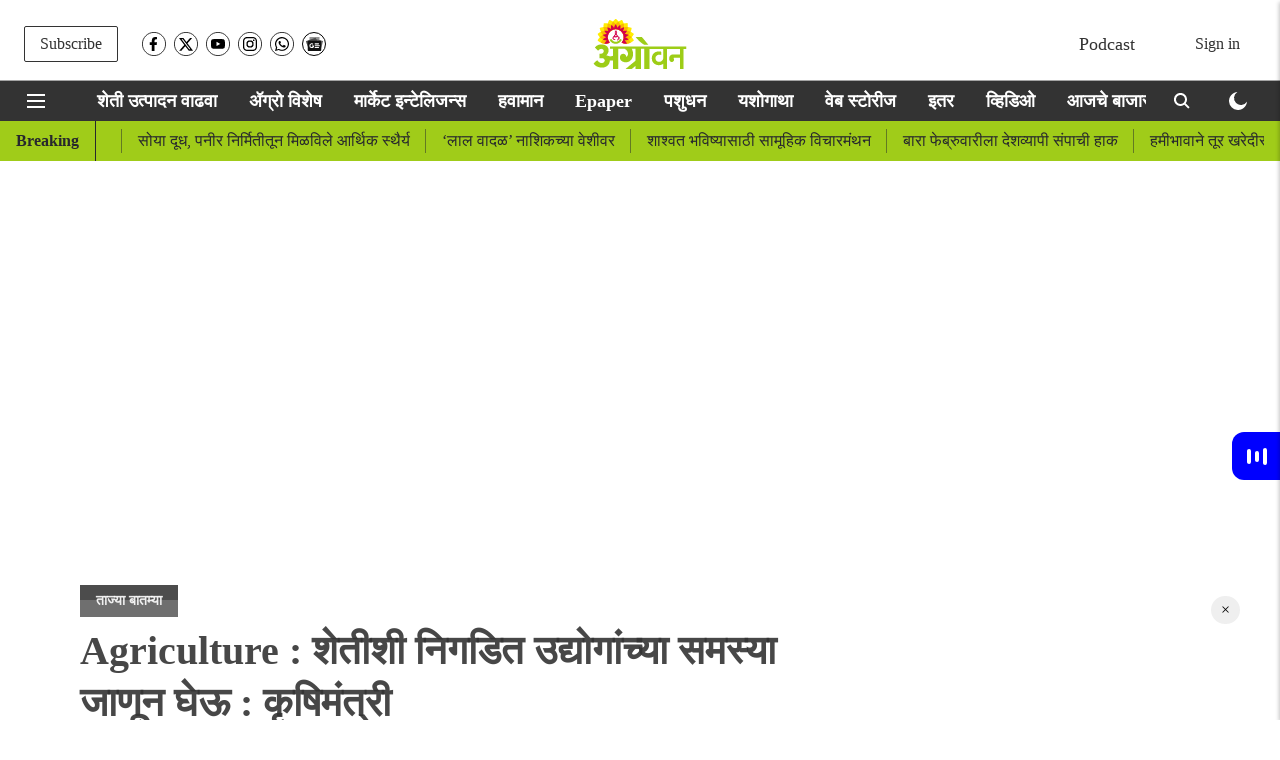

--- FILE ---
content_type: text/html; charset=utf-8
request_url: https://agrowon.esakal.com/agriculture-latest-news/lets-know-the-problems-of-industries-related-to-agriculture
body_size: 110153
content:
<!DOCTYPE html>
<html lang="mr" dir="ltr">
<head>
    <meta charset="utf-8"/>
    <title>Let&#x27;s know the problems of industries related to agriculture । Abdul Sattar</title><link rel="canonical" href="https://agrowon.esakal.com/agriculture-latest-news/lets-know-the-problems-of-industries-related-to-agriculture"/><meta name="author" content="टीम ॲग्रोवन"/><meta name="news_keywords" content="Abdul Sattar,Agriculture"/><meta name="description" content="शेती हा आपल्या देशाचा प्रमुख व्यवसाय आहे. शेतीमध्ये नव तंत्रज्ञानाचा वापर होणे आवश्यक आहे. यासाठी बीज उद्योग, खत कंपनी, तसेच शेतीशी निगडित सर्व उद्योगांच्या समस्या जाणून घेऊन त्यावर तोडगा काढण्यासाठी प्रयत्न केले जातील. Abdul Sattar"/><meta name="title" content="Let&#x27;s know the problems of industries related to agriculture । Abdul Sattar"/><meta name="keywords" content="Abdul Sattar,Agriculture"/><meta property="og:type" content="article"/><meta property="og:url" content="https://agrowon.esakal.com/agriculture-latest-news/lets-know-the-problems-of-industries-related-to-agriculture"/><meta property="og:title" content="Agriculture : शेतीशी निगडित उद्योगांच्या समस्या जाणून घेऊ : कृषिमंत्री"/><meta property="og:description" content="औरंगाबाद : ‘‘शेती (Agriculture) हा आपल्या देशाचा प्रमुख व्यवसाय आहे. शेतीमध्ये नव तंत्रज्ञानाचा (Modern Agriculture Technology) वापर होणे आवश्यक आहे. यासाठी बीज"/><meta name="twitter:card" content="summary_large_image"/><meta name="twitter:title" content="Agriculture : शेतीशी निगडित उद्योगांच्या समस्या जाणून घेऊ : कृषिमंत्री"/><meta name="twitter:description" content="औरंगाबाद : ‘‘शेती (Agriculture) हा आपल्या देशाचा प्रमुख व्यवसाय आहे. शेतीमध्ये नव तंत्रज्ञानाचा (Modern Agriculture Technology) वापर होणे आवश्यक आहे. यासाठी बीज"/><meta name="robots" content="max-image-preview:large"/><meta name="twitter:image" content="https://media.assettype.com/agrowon%2F2022-09%2F8b736292-e4ab-48a6-a146-ab7548cf5f47%2FNews_Story___2022_09_08T125302_250.png?w=1200&amp;ar=40%3A21&amp;auto=format%2Ccompress&amp;ogImage=true&amp;mode=crop&amp;enlarge=true&amp;overlay=false&amp;overlay_position=bottom&amp;overlay_width=100"/><meta property="twitter:image:alt" content="Agriculture : शेतीशी निगडित उद्योगांच्या समस्या जाणून घेऊ : कृषिमंत्री"/><meta property="og:image" content="https://media.assettype.com/agrowon%2F2022-09%2F8b736292-e4ab-48a6-a146-ab7548cf5f47%2FNews_Story___2022_09_08T125302_250.png?w=1200&amp;ar=40%3A21&amp;auto=format%2Ccompress&amp;ogImage=true&amp;mode=crop&amp;enlarge=true&amp;overlay=false&amp;overlay_position=bottom&amp;overlay_width=100"/><meta property="og:image:width" content="1200"/><meta property="og:image:alt" content="Agriculture : शेतीशी निगडित उद्योगांच्या समस्या जाणून घेऊ : कृषिमंत्री"/><meta name="twitter:creator" content="टीम अॅग्राेवन"/><meta name="twitter:site" content="@agrowon"/><meta name="twitter:domain" content="https://agrowon.esakal.com"/><meta property="fb:app_id" content="395166619111985"/><meta property="og:site_name" content="Agrowon - Agriculture News"/><script type="application/ld+json">{"@context":"http://schema.org","@type":"BreadcrumbList","itemListElement":[{"@type":"ListItem","position":1,"name":"Home","item":"https://agrowon.esakal.com"},{"@type":"ListItem","position":2,"name":"ताज्या बातम्या","item":"https://agrowon.esakal.com/agriculture-latest-news"},{"@type":"ListItem","position":3,"name":"Agriculture : शेतीशी निगडित उद्योगांच्या समस्या जाणून घेऊ : कृषिमंत्री","item":"https://agrowon.esakal.com/agriculture-latest-news/lets-know-the-problems-of-industries-related-to-agriculture"}]}</script><meta/><script type="application/ld+json">{"headline":"Agriculture : शेतीशी निगडित उद्योगांच्या समस्या जाणून घेऊ : कृषिमंत्री","image":[{"@type":"ImageObject","url":"https://media.assettype.com/agrowon/2022-09/8b736292-e4ab-48a6-a146-ab7548cf5f47/News_Story___2022_09_08T125302_250.png?w=1200&h=675&auto=format%2Ccompress&fit=max&enlarge=true","width":"1200","height":"675"},{"@type":"ImageObject","url":"https://media.assettype.com/agrowon/2022-09/8b736292-e4ab-48a6-a146-ab7548cf5f47/News_Story___2022_09_08T125302_250.png?w=1200&h=900&auto=format%2Ccompress&fit=max&enlarge=true","width":"1200","height":"900"},{"@type":"ImageObject","url":"https://media.assettype.com/agrowon/2022-09/8b736292-e4ab-48a6-a146-ab7548cf5f47/News_Story___2022_09_08T125302_250.png?w=1200&h=1200&auto=format%2Ccompress&fit=max&enlarge=true","width":"1200","height":"1200"}],"url":"https://agrowon.esakal.com/agriculture-latest-news/lets-know-the-problems-of-industries-related-to-agriculture","datePublished":"2022-09-08T13:11:40+05:30","mainEntityOfPage":{"@type":"WebPage","@id":"https://agrowon.esakal.com/agriculture-latest-news/lets-know-the-problems-of-industries-related-to-agriculture"},"publisher":{"@type":"Organization","@context":"http://schema.org","name":"Agrowon - Agriculture News","url":"https://agrowon.esakal.com","logo":{"@context":"http://schema.org","@type":"ImageObject","author":"agrowon","contentUrl":"https://images.assettype.com/agrowon/2022-04/c9efdfa0-cd9a-46fc-86c1-3a2fdf58fa48/OM_LOGO_WEBSITE_300X56_AGROWON.png","url":"https://images.assettype.com/agrowon/2022-04/c9efdfa0-cd9a-46fc-86c1-3a2fdf58fa48/OM_LOGO_WEBSITE_300X56_AGROWON.png","name":"logo","width":"","height":""},"sameAs":["https://www.facebook.com/AGROWON/","https://twitter.com/agrowon","https://www.youtube.com/c/AgrowonDigital","https://www.instagram.com/agrowondigital/","https://www.whatsapp.com/channel/0029Va6bBAMI1rckFSh9s61r","https://news.google.com/publications/CAAqBwgKMILApAwwlLizBA?ceid=IN:mr&oc=3"],"id":"https://agrowon.esakal.com"},"author":[{"@type":"Person","givenName":"टीम ॲग्रोवन","name":"टीम ॲग्रोवन","url":"https://agrowon.esakal.com/author/ttiim-aengraaevn"}],"keywords":"Abdul Sattar,Agriculture","thumbnailUrl":"https://media.assettype.com/agrowon/2022-09/8b736292-e4ab-48a6-a146-ab7548cf5f47/News_Story___2022_09_08T125302_250.png?w=1200&h=675&auto=format%2Ccompress&fit=max&enlarge=true","articleBody":"औरंगाबाद : ‘‘शेती (Agriculture) हा आपल्या देशाचा प्रमुख व्यवसाय आहे. शेतीमध्ये नव तंत्रज्ञानाचा (Modern Agriculture Technology) वापर होणे आवश्यक आहे. यासाठी बीज उद्योग, खत कंपनी, तसेच शेतीशी निगडित सर्व उद्योगांच्या समस्या जाणून घेऊन त्यावर तोडगा काढण्यासाठी प्रयत्न केले जातील. नव तंत्रज्ञानाच्या वापरातून बळीराजाला सक्षम करणे गरजेचे आहे,’’ असे कृषिमंत्री अब्दुल सत्तार (Abdul Sattar) यांनी सांगितले. .फर्टिलायझर, सीड्स व मायक्रोन्यूट्रियंट्स संस्थेतर्फे येथे नुकत्याच आयोजित बैठकीत सत्तार बोलत होते. या वेळी राघवेंद्र जोशी, अजित मुळे, आशुतोष बडवे उपस्थित होते. सत्तार म्हणाले, ‘‘शेतकऱ्यांचा आत्मविश्वास वाढविण्यासाठी शासन नेहमीच प्रयत्नशील आहे. बळीराजाने शेतीसोबतच जोड व्यवसाय करणे गरजेचे आहे. गटशेती शेतकऱ्यांच्या फायद्याची आहे, यासाठी प्रोत्साहन द्यायला पाहिजे. .Agriculture Technology : खाद्य आवरणाचा विस्तार आवश्यक.शेतकऱ्यांच्या अडचणी जाणून घेण्यासाठी पदाधिकारी, अधिकाऱ्यांनी संपूर्ण एक दिवस शेतकऱ्यांसोबत राहून संवाद साधणे, प्रत्येक अडचणी समजून घेणे यासाठी कृषी विभागातर्फे ‘माझा एक दिवस माझ्या बळीराजासाठी’ हा उपक्रम ३० नोव्हेंबरपर्यंत राज्यात राबविण्यात येत आहे. त्याचा राज्यस्तरीय प्रारंभ मेळघाटातील धारणी तालुक्यातील साद्रावाडी येथे होईल.’’.ॲग्रोवनचे सदस्य व्हाशॉपिंगसाठी &#39;सकाळ प्राईम डील्स&#39;च्या भन्नाट ऑफर्स पाहण्यासाठी क्लिक करा.Read the Latest Agriculture News in Marathi &amp; Watch Agriculture videos on Agrowon. Get the Latest Farming Updates on Market Intelligence, Market updates, Bazar Bhav, Animal Care, Weather Updates and Farmer Success Stories in Marathi.ताज्या कृषी घडामोडींसाठी फेसबुक, ट्विटर, इन्स्टाग्राम , टेलिग्रामवर आणि व्हॉट्सॲप आम्हाला फॉलो करा. तसेच, ॲग्रोवनच्या यूट्यूब चॅनेलला आजच सबस्क्राइब करा.","dateCreated":"2022-09-08T13:11:40+05:30","dateModified":"2022-09-08T13:11:40+05:30","name":"Agriculture : शेतीशी निगडित उद्योगांच्या समस्या जाणून घेऊ : कृषिमंत्री","isPartOf":{"@type":"WebPage","url":"https://agrowon.esakal.com/agriculture-latest-news/lets-know-the-problems-of-industries-related-to-agriculture","primaryImageOfPage":{"@type":"ImageObject","url":"https://media.assettype.com/agrowon/2022-09/8b736292-e4ab-48a6-a146-ab7548cf5f47/News_Story___2022_09_08T125302_250.png?w=1200&h=675&auto=format%2Ccompress&fit=max&enlarge=true","width":"1200","height":"675"}},"articleSection":"ताज्या बातम्या","alternativeHeadline":"","description":null,"@type":"NewsArticle","@context":"http://schema.org"}</script><link rel="amphtml" href="https://agrowon.esakal.com/amp/story/agriculture-latest-news/lets-know-the-problems-of-industries-related-to-agriculture"/>
    <link href="/manifest.json" rel="manifest">
    <link rel="icon" href="/favicon.ico" type="image/x-icon">
    <meta content="width=device-width, initial-scale=1" name="viewport">
    <meta name="apple-mobile-web-app-capable" content="yes">
    <meta name="apple-mobile-web-app-status-bar-style" content="black">
    <meta name="apple-mobile-web-app-title" content="agrowon">
    <meta name="theme-color" content="#ffffff">

    

    
<script>
  window._izq = window._izq || [];
  window._izq.push(["init"]);
</script>
    
<script async="true" src="https://cdn.izooto.com/scripts/24979988a17d428cf7021789fe758f8bb08ffa84.js"></script>
  



            
  
      <script type="application/javascript">
      (() => setTimeout(() => {
        const scriptTag = document.createElement("script");
        scriptTag.setAttribute("src", "//pagead2.googlesyndication.com/pagead/js/adsbygoogle.js");
        scriptTag.setAttribute("async", "true");
        const head = document.head;
        head.insertBefore(scriptTag, head.firstElementChild);
        (adsbygoogle = window.adsbygoogle || []).push({
          google_ad_client: "pub-0327893541412000",
          enable_page_level_ads: true
        });
      }, 4000))();
      </script>
  


    <link data-react-helmet="true" rel="preload" as="image" imagesrcset="//media.assettype.com/agrowon%2F2022-09%2F8b736292-e4ab-48a6-a146-ab7548cf5f47%2FNews_Story___2022_09_08T125302_250.png?w=480&amp;auto=format%2Ccompress&amp;fit=max 480w,//media.assettype.com/agrowon%2F2022-09%2F8b736292-e4ab-48a6-a146-ab7548cf5f47%2FNews_Story___2022_09_08T125302_250.png?w=640&amp;auto=format%2Ccompress&amp;fit=max 640w,//media.assettype.com/agrowon%2F2022-09%2F8b736292-e4ab-48a6-a146-ab7548cf5f47%2FNews_Story___2022_09_08T125302_250.png?w=768&amp;auto=format%2Ccompress&amp;fit=max 768w,//media.assettype.com/agrowon%2F2022-09%2F8b736292-e4ab-48a6-a146-ab7548cf5f47%2FNews_Story___2022_09_08T125302_250.png?w=1024&amp;auto=format%2Ccompress&amp;fit=max 1024w,//media.assettype.com/agrowon%2F2022-09%2F8b736292-e4ab-48a6-a146-ab7548cf5f47%2FNews_Story___2022_09_08T125302_250.png?w=1200&amp;auto=format%2Ccompress&amp;fit=max 1200w" imagesizes="(max-width: 768px) 100vw, 50vw"/>
    <!-- Styles for CLS start-->
    <style>
        :root {
            --logoWidth: 190px;
            --logoHeight: 32px;
        }
        .header-height {
            height: 48px !important;
        }
        .sticky-header-height {
            height:  48px !important;
        }
        .logoHeight {
            max-height: 32px !important;
            max-width: 190px !important;
        }
        @media (min-width: 768px) {
            :root {
                --logoWidth: 300px;
                --logoHeight: 56px;
            }
            .header-height {
                height: 73px !important;
            }
            .sticky-header-height {
                height: 113px !important;
            }
            .logoHeight {
                max-height: 56px !important;
                max-width: 300px !important;
            }
        }
    </style>
   <!-- Styles for CLS end-->

    <style>
         
        @font-face {
          font-family: Mukta;
          font-style: normal;
          font-weight: 400;
          font-display: swap;
          src: ;
        }
        @font-face {
          font-family: Mukta;
          font-style: normal;
          font-weight: 700;
          font-display: swap;
          src: ;
        }
        @font-face {
          font-family: Mukta;
          font-style: normal;
          font-weight: 400;
          font-display: swap;
          src: ;
        }
        @font-face {
          font-family: Mukta;
          font-display: swap;
          font-weight: 700; 
          font-style: normal;
          src: ;
        }
        
        body.fonts-loaded {--primaryFont: "Mukta", -apple-system, BlinkMacSystemFont, 'Segoe UI', 'Roboto', 'Oxygen', 'Ubuntu', 'Cantarell',
  'Fira Sans', 'Droid Sans', 'Helvetica Neue', sans-serif;--secondaryFont: "Mukta", -apple-system, BlinkMacSystemFont, 'Segoe UI', 'Roboto', 'Oxygen', 'Ubuntu', 'Cantarell',
  'Fira Sans', 'Droid Sans', 'Helvetica Neue', sans-serif;--fontsize-larger: 24px;--fontsize-halfjumbo: 32px;--fontsize-largest: 29px;--fontsize-smaller: 11px;--fontsize-small: 13px;--fontsize-medium: 16px;}
        #sw-wrapper{position:fixed;background-color:#fff;align-items:center;margin:0 40px 48px;width:294px;height:248px;box-shadow:0 0 10px 0 rgba(0,0,0,.19);bottom:0;z-index:1001;flex-direction:column;display:none;right:0}.sw-app{font-weight:700;text-transform:capitalize}.sw-url{color:#858585;font-size:12px}#sw-wrapper .sw-wrapper--image{width:56px;margin-bottom:10px}#sw-wrapper #service-worker-popup{position:absolute;border:0;border-radius:0;bottom:32px;background-color:var(--primaryColor,#2c61ad)}#sw-wrapper #close-dialog{align-self:flex-end;border:0;background-color:transparent;color:var(--primaryColor,#000);padding:12px}#sw-wrapper #close-dialog svg{width:24px}@media (min-width:320px) and (max-width:767px){#sw-wrapper{position:fixed;background-color:#fff;width:100%;align-items:center;justify-content:start;height:248px;bottom:0;z-index:1001;flex-direction:column;margin:0}}
        </style>
    <style>
        /*! normalize.css v7.0.0 | MIT License | github.com/necolas/normalize.css */html{-ms-text-size-adjust:100%;-webkit-text-size-adjust:100%;line-height:1.15}article,aside,footer,header,nav,section{display:block}h1{font-size:2em;margin:.67em 0}figcaption,figure,main{display:block}figure{margin:1em 40px}hr{box-sizing:content-box;height:0;overflow:visible}pre{font-family:monospace;font-size:1em}a{-webkit-text-decoration-skip:objects;background-color:transparent}abbr[title]{border-bottom:none;text-decoration:underline;text-decoration:underline dotted}b,strong{font-weight:bolder}code,kbd,samp{font-family:monospace;font-size:1em}dfn{font-style:italic}mark{background-color:#ff0;color:#000}small{font-size:80%}sub,sup{font-size:75%;line-height:0;position:relative;vertical-align:baseline}sub{bottom:-.25em}sup{top:-.5em}audio,video{display:inline-block}audio:not([controls]){display:none;height:0}img{border-style:none}svg:not(:root){overflow:hidden}button,input,optgroup,select,textarea{font-family:var(--primaryFont);font-size:100%;line-height:1.15;margin:0}button,input{overflow:visible}button,select{text-transform:none}[type=reset],[type=submit],button,html [type=button]{-webkit-appearance:button}[type=button]::-moz-focus-inner,[type=reset]::-moz-focus-inner,[type=submit]::-moz-focus-inner,button::-moz-focus-inner{border-style:none;padding:0}[type=button]:-moz-focusring,[type=reset]:-moz-focusring,[type=submit]:-moz-focusring,button:-moz-focusring{outline:1px dotted ButtonText}fieldset{padding:.35em .75em .625em}legend{box-sizing:border-box;color:inherit;display:table;max-width:100%;padding:0;white-space:normal}progress{display:inline-block;vertical-align:baseline}textarea{overflow:auto}[type=checkbox],[type=radio]{box-sizing:border-box;padding:0}[type=number]::-webkit-inner-spin-button,[type=number]::-webkit-outer-spin-button{height:auto}[type=search]{-webkit-appearance:textfield;outline-offset:-2px}[type=search]::-webkit-search-cancel-button,[type=search]::-webkit-search-decoration{-webkit-appearance:none}::-webkit-file-upload-button{-webkit-appearance:button;font:inherit}details,menu{display:block}summary{display:list-item}canvas{display:inline-block}[hidden],template{display:none}:root{--transparentBlack:rgba(53,53,53,.5);--blackTransparent:rgba(0,0,0,.2);--rgbBlack:0,0,0;--rgbWhite:255,255,255;--white:#fff;--black:#000;--shaded-grey:#6f6d70;--base-blue:#2f73e4;--slighty-darker-blue:#4860bc;--gray-light:#818181;--grey:#dadada;--light-blue:#e7e7f6;--orange:#e84646;--light-gray:#333;--off-grey:#dadee1;--lighter-gray:#797979;--darkest-gray:#333;--darker-gray:#313131;--faded-gray:#0f0f0f;--red:#ff7171;--bright-red:#de0c0b;--blue:#023048;--gray:#5c5c5c;--gray-darkest:#232323;--gray-lighter:#a4a4a4;--gray-lightest:#e9e6e6;--facebook:#4e71a8;--twitter:#1cb7eb;--linkedin:#0077b5;--whatsapp:#25d366;--concrete:#f2f2f2;--tundora:#4c4c4c;--greyBlack:#464646;--gray-whiter:#d8d8d8;--gray-white-fa:#fafafa;--lightBlue:#5094fb;--whitest:#eaeaea;--darkBlue:#132437;--paragraphColor:#4d4d4d;--success:#2dbe65;--defaultDarkBackground:#262626;--defaultDarkBorder:rgba(161,175,194,.1);--font-size-smaller:12px;--font-size-small:14px;--font-size-base:16px;--font-size-medium:18px;--fontsize-large:24px;--fontsize-larger:32px;--oneColWidth:73px;--sevenColWidth:655px;--outerSpace:calc(50vw - 594px);--headerWidth:122px;--headerLargeWidth:190px;--headerHeight:32px;--bold:bold;--normal:normal}@media (min-width:768px){:root{--headerWidth:300px;--headerHeight:56px;--headerLargeWidth:300px}}html{font-size:100%}body{font-family:var(--primaryFont);font-size:1rem;font-weight:400;line-height:var(--bodyLineHeight);text-rendering:auto}h1,h2,h3,h4,h5,h6,ol,p,ul{font-weight:400;margin:0;padding:0}h1{font-size:2.25rem;font-weight:300;line-height:1.38889rem}h1,h2{font-family:var(--primaryFont)}h2{font-size:2rem;line-height:2.22222rem;padding:.75rem 0 .5rem}h3{font-family:var(--primaryFont);font-size:1.8125rem;line-height:1.24138rem;word-break:normal}h4{font-size:1.5rem}h4,h5{font-weight:700;line-height:1.33333rem}h5{font-size:1.125rem}h6{font-size:.8125rem;line-height:1.23077rem}p{font-size:1rem;line-height:var(--bodyLineHeight)}li,p{font-family:var(--primaryFont)}:root{--zIndex-60:600;--zIndex-header-item:601;--zIndex-social:499;--zIndex-social-popup:1000;--zIndex-sub-menu:9;--zIndex-99:99;--zIndex-search:999;--zIndex-menu:2;--zIndex-loader-overlay:1100}.play-icon{position:relative}.play-icon:after,.play-icon:before{content:"";display:block;left:50%;position:absolute;top:50%;transform:translateX(-50%) translateY(-50%)}.play-icon:before{background:#000;border-radius:50%;height:46px;opacity:.8;width:46px;z-index:10}@media (min-width:768px){.play-icon:before{height:60px;width:60px}}.play-icon:after{border-bottom:7px solid transparent;border-left:11px solid #fff;border-top:7px solid transparent;height:0;margin-left:2px;width:0;z-index:11}@media (min-width:768px){.play-icon:after{border-bottom:9px solid transparent;border-left:15px solid #fff;border-top:9px solid transparent}}.play-icon--small:before{height:46px;width:46px}@media (min-width:768px){.play-icon--small:before{height:46px;width:46px}}.play-icon--small:after{border-bottom:7px solid transparent;border-left:11px solid #fff;border-top:7px solid transparent}@media (min-width:768px){.play-icon--small:after{border-bottom:9px solid transparent;border-left:15px solid #fff;border-top:9px solid transparent}}.play-icon--medium:before{height:46px;width:46px}@media (min-width:768px){.play-icon--medium:before{height:65px;width:65px}}.play-icon--medium:after{border-bottom:7px solid transparent;border-left:11px solid #fff;border-top:7px solid transparent}@media (min-width:768px){.play-icon--medium:after{border-bottom:13px solid transparent;border-left:20px solid #fff;border-top:13px solid transparent}}.play-icon--large:before{height:46px;width:46px}@media (min-width:768px){.play-icon--large:before{height:100px;width:100px}}.play-icon--large:after{border-bottom:7px solid transparent;border-left:11px solid #fff;border-top:7px solid transparent}@media (min-width:768px){.play-icon--large:after{border-bottom:15px solid transparent;border-left:22px solid #fff;border-top:15px solid transparent}}.component-wrapper{overflow:auto;padding:32px 15px}.component-wrapper,.maxwidth-wrapper{margin-left:auto;margin-right:auto;max-width:1172px}.component-wrapper-fluid{margin-bottom:15px}@media (min-width:768px){.component-wrapper-fluid{padding-top:15px}}.card-background-color{background-color:var(--white)}.card>:nth-child(3){clear:both;content:""}.app-ad{overflow:hidden;text-align:center;width:100%}.app-ad--vertical{padding-bottom:15px;text-align:center}@media (min-width:768px){.app-ad--vertical{text-align:right}}.app-ad--mrec .adBox,.app-ad--mrec .adbutler-wrapper{padding:30px 0}.app-ad--story-mrec .adBox,.app-ad--story-mrec .adbutler-wrapper{padding-bottom:35px}.app-ad--leaderboard .adBox,.app-ad--leaderboard .adbutler-wrapper{padding:8px}.app-ad--horizontal{clear:both}.app-ad--horizontal .adBox,.app-ad--horizontal .adbutler-wrapper{padding:15px 0}.app-ad--story-horizontal .adBox,.app-ad--story-horizontal .adbutler-wrapper{padding-bottom:25px}.app-ad--grid-horizontal{grid-column:1/4}.video-play-icon{display:block;position:relative}.video-play-icon:before{background-size:88px;content:"";display:block;height:90px;left:50%;position:absolute;top:50%;transform:translate(-50%,-50%);width:90px;z-index:10}.qt-button{border-radius:100px;color:#fff;font-family:var(--primaryFont);font-size:1rem;font-weight:300;padding:10px 28px;text-align:center}.qt-button:hover{cursor:pointer}.qt-button--primary{background:#2f73e4}.qt-button--secondary{background:#2f73e4;border:1px solid #fff}.qt-button--transparent{background:transparent;border:2px solid #2f73e4;color:#2f73e4}.overlay{background:rgba(0,0,0,.09);display:none;height:100%;left:0;position:fixed;top:0;width:100%;z-index:600}.overlay--active{display:block}.sidebar{height:100%;left:0;overflow:scroll;padding:50px 48px;position:fixed;top:0;transform:translateX(-100%);transition:transform 375ms cubic-bezier(0,0,.2,1);width:100%;z-index:601}@media (min-width:768px){.sidebar{width:445px}}.sidebar.open{background-color:var(--headerBackgroundColor,#fff);color:var(--headerTextColor,#333);transform:translateX(0);transition:transform 375ms cubic-bezier(.4,0,1,1)}.ltr-side-bar{left:auto;right:0;transform:translateX(100%)}.ltr-arrow{left:0;position:absolute;right:unset}.sidebar.open.ltr-side-bar{transform:translateX(0)}.sidebar__nav__logo{font-family:var(--primaryFont);font-size:2.125rem;font-weight:700;margin-bottom:60px}.sidebar__nav__logo:after,.sidebar__nav__logo:before{content:"";display:table}.sidebar__nav__logo:after{clear:both}.sidebar__nav__logo .logo{color:#2f73e4;display:inline-block;float:left;font-family:var(--primaryFont);font-size:2.125rem;font-weight:700;max-width:210px;padding:0}.sidebar__nav__logo .logo .app-logo__element{max-height:85px;object-fit:contain}.sidebar__nav__logo .close{color:var(--headerIconColor,#a9a9a9);cursor:pointer;float:right;font-weight:300;height:22px;position:relative;top:16px;width:22px}.sidebar__social li{display:inline-block}.sidebar__social li a{margin-right:25px}ul.sidebar__info{border-top:2px solid #2f73e4;margin:0 0 50px;padding-top:30px}ul.sidebar__info li a{font-size:1.375rem!important;font-weight:300}ul.submenu li a{color:var(--headerTextColor,#a9a9a9);font-size:1.375rem;padding-bottom:25px}.sidebar__nav{font-family:var(--primaryFont)}.sidebar__nav ul{list-style:none;margin:0;padding:0}.sidebar__nav ul li{clear:both}.sidebar__nav ul li a,.sidebar__nav ul li span{cursor:pointer;display:block;font-size:1.625rem;font-weight:300;padding-bottom:30px}.sidebar__nav ul li a:hover,.sidebar__nav ul li span:hover{color:var(--headerIconColor,#a9a9a9)}.sidebar__nav ul li.has--submenu .submenu-arrow{float:right}.sidebar__nav ul li.has--submenu a,.sidebar__nav ul li.has--submenu div{display:flex;justify-content:space-between}.sidebar__nav ul li.has--submenu .submenu-arrow:after{border-style:solid;border-width:.07em .07em 0 0;color:#9e9e9e;content:"";display:inline-block;float:right;height:.45em;position:relative;top:.45em;transform:rotate(135deg);transition:transform .3s;vertical-align:top;width:.45em;will-change:transform}.sidebar__nav ul li.has--submenu.open .submenu-arrow:after{top:.65em;transform:rotate(315deg)}ul.submenu li a:hover{color:var(--headerIconColor,#a9a9a9)}ul.submenu{display:none;padding-left:38px}input,ul.submenu--show{display:block}input{background:#fff;border:none;border-radius:4px;color:#a3a3a3;font-weight:300;padding:10px 15px;width:100%}button{border-radius:100px;color:#fff;font-size:1rem;padding:10px 27px}.qt-search{align-items:center;display:flex;position:relative}.qt-search__form-wrapper{width:100%}.qt-search__form-wrapper form input{background-color:transparent;border-bottom:1px solid #d8d8d8;border-radius:0;font-size:32px;font-weight:700;opacity:.5;outline:none;padding:8px 0}.qt-search__form .search-icon{background:transparent;border:none;cursor:pointer;height:24px;outline:none;position:absolute;right:0;top:0;width:24px}html[dir=rtl] .search-icon{left:0;right:auto}.loader-overlay-container{align-items:center;background-color:rgba(0,0,0,.8);bottom:0;display:flex;flex-direction:column-reverse;justify-content:center;left:0;position:fixed;right:0;top:0;z-index:var(--zIndex-loader-overlay)}.spinning-loader{animation:spinAnimation 1.1s ease infinite;border-radius:50%;font-size:10px;height:1em;position:relative;text-indent:-9999em;transform:translateZ(0);width:1em}@keyframes spinAnimation{0%,to{box-shadow:0 -2.6em 0 0 var(--white),1.8em -1.8em 0 0 var(--blackTransparent),2.5em 0 0 0 var(--blackTransparent),1.75em 1.75em 0 0 var(--blackTransparent),0 2.5em 0 0 var(--blackTransparent),-1.8em 1.8em 0 0 var(--blackTransparent),-2.6em 0 0 0 hsla(0,0%,100%,.5),-1.8em -1.8em 0 0 hsla(0,0%,100%,.7)}12.5%{box-shadow:0 -2.6em 0 0 hsla(0,0%,100%,.7),1.8em -1.8em 0 0 var(--white),2.5em 0 0 0 var(--blackTransparent),1.75em 1.75em 0 0 var(--blackTransparent),0 2.5em 0 0 var(--blackTransparent),-1.8em 1.8em 0 0 var(--blackTransparent),-2.6em 0 0 0 var(--blackTransparent),-1.8em -1.8em 0 0 hsla(0,0%,100%,.5)}25%{box-shadow:0 -2.6em 0 0 hsla(0,0%,100%,.5),1.8em -1.8em 0 0 hsla(0,0%,100%,.7),2.5em 0 0 0 var(--white),1.75em 1.75em 0 0 var(--blackTransparent),0 2.5em 0 0 var(--blackTransparent),-1.8em 1.8em 0 0 var(--blackTransparent),-2.6em 0 0 0 var(--blackTransparent),-1.8em -1.8em 0 0 var(--blackTransparent)}37.5%{box-shadow:0 -2.6em 0 0 var(--blackTransparent),1.8em -1.8em 0 0 hsla(0,0%,100%,.5),2.5em 0 0 0 hsla(0,0%,100%,.7),1.75em 1.75em 0 0 var(--white),0 2.5em 0 0 var(--blackTransparent),-1.8em 1.8em 0 0 var(--blackTransparent),-2.6em 0 0 0 var(--blackTransparent),-1.8em -1.8em 0 0 var(--blackTransparent)}50%{box-shadow:0 -2.6em 0 0 var(--blackTransparent),1.8em -1.8em 0 0 var(--blackTransparent),2.5em 0 0 0 hsla(0,0%,100%,.5),1.75em 1.75em 0 0 hsla(0,0%,100%,.7),0 2.5em 0 0 var(--white),-1.8em 1.8em 0 0 var(--blackTransparent),-2.6em 0 0 0 var(--blackTransparent),-1.8em -1.8em 0 0 var(--blackTransparent)}62.5%{box-shadow:0 -2.6em 0 0 var(--blackTransparent),1.8em -1.8em 0 0 var(--blackTransparent),2.5em 0 0 0 var(--blackTransparent),1.75em 1.75em 0 0 hsla(0,0%,100%,.5),0 2.5em 0 0 hsla(0,0%,100%,.7),-1.8em 1.8em 0 0 var(--white),-2.6em 0 0 0 var(--blackTransparent),-1.8em -1.8em 0 0 var(--blackTransparent)}75%{box-shadow:0 -2.6em 0 0 var(--blackTransparent),1.8em -1.8em 0 0 var(--blackTransparent),2.5em 0 0 0 var(--blackTransparent),1.75em 1.75em 0 0 var(--blackTransparent),0 2.5em 0 0 hsla(0,0%,100%,.5),-1.8em 1.8em 0 0 hsla(0,0%,100%,.7),-2.6em 0 0 0 var(--white),-1.8em -1.8em 0 0 var(--blackTransparent)}87.5%{box-shadow:0 -2.6em 0 0 var(--blackTransparent),1.8em -1.8em 0 0 var(--blackTransparent),2.5em 0 0 0 var(--blackTransparent),1.75em 1.75em 0 0 var(--blackTransparent),0 2.5em 0 0 var(--blackTransparent),-1.8em 1.8em 0 0 hsla(0,0%,100%,.5),-2.6em 0 0 0 hsla(0,0%,100%,.7),-1.8em -1.8em 0 0 var(--white)}}.icon.loader{fill:var(--primaryColor);height:50px;left:calc(50% - 50px);position:fixed;top:calc(50% - 25px);width:100px}:root{--arrow-c-brand1:#ff214b;--arrow-c-brand2:#1bbb87;--arrow-c-brand3:#6fe7c0;--arrow-c-brand4:#f6f8ff;--arrow-c-brand5:#e9e9e9;--arrow-c-accent1:#2fd072;--arrow-c-accent2:#f5a623;--arrow-c-accent3:#f81010;--arrow-c-accent4:#d71212;--arrow-c-accent5:#f2f2f2;--arrow-c-accent6:#e8eaed;--arrow-c-mono1:#000;--arrow-c-mono2:rgba(0,0,0,.9);--arrow-c-mono3:rgba(0,0,0,.7);--arrow-c-mono4:rgba(0,0,0,.6);--arrow-c-mono5:rgba(0,0,0,.3);--arrow-c-mono6:rgba(0,0,0,.2);--arrow-c-mono7:rgba(0,0,0,.1);--arrow-c-invert-mono1:#fff;--arrow-c-invert-mono2:hsla(0,0%,100%,.9);--arrow-c-invert-mono3:hsla(0,0%,100%,.7);--arrow-c-invert-mono4:hsla(0,0%,100%,.6);--arrow-c-invert-mono5:hsla(0,0%,100%,.3);--arrow-c-invert-mono6:hsla(0,0%,100%,.2);--arrow-c-invert-mono7:hsla(0,0%,100%,.1);--arrow-c-invert-mono8:#dedede;--arrow-c-invert-mono9:hsla(0,0%,87%,.1);--arrow-c-dark:#0d0d0d;--arrow-c-light:#fff;--arrow-spacing-xxxs:2px;--arrow-spacing-xxs:4px;--arrow-spacing-xs:8px;--arrow-spacing-s:12px;--arrow-spacing-m:16px;--arrow-spacing-20:20px;--arrow-spacing-l:24px;--arrow-spacing-xl:32px;--arrow-spacing-28:28px;--arrow-spacing-48:48px;--arrow-spacing-40:40px;--arrow-spacing-96:96px;--arrow-fs-tiny:14px;--arrow-fs-xs:16px;--arrow-fs-s:18px;--arrow-fs-m:20px;--arrow-fs-l:24px;--arrow-fs-xl:26px;--arrow-fs-xxl:30px;--arrow-fs-huge:32px;--arrow-fs-big:40px;--arrow-fs-jumbo:54px;--arrow-fs-28:28px;--arrow-typeface-primary:-apple-system,BlinkMacSystemFont,"Helvetica Neue",Helvetica,Arial,sans-serif;--arrow-typeface-secondary:Verdana,Geneva,Tahoma,sans-serif;--arrow-sans-serif:sans-serif;--arrow-lh-1:1;--arrow-lh-2:1.2;--arrow-lh-3:1.3;--arrow-lh-4:1.4;--arrow-lh-5:1.5;--arrow-fw-light:300;--arrow-fw-normal:400;--arrow-fw-500:500;--arrow-fw-semi-bold:600;--arrow-fw-bold:700;--light-border:var(--arrow-c-invert-mono7);--dark-border:var(--arrow-c-mono7);--fallback-img:#e8e8e8;--z-index-9:9;--z-index-1:1}.arrow-component{-webkit-font-smoothing:antialiased;-moz-osx-font-smoothing:grayscale;-moz-font-feature-settings:"liga" on;font-family:var(--arrow-typeface-primary);font-weight:var(--arrow-fw-normal);text-rendering:optimizeLegibility}.arrow-component h1,.arrow-component h2,.arrow-component h3,.arrow-component h4,.arrow-component h5,.arrow-component h6,.arrow-component ol,.arrow-component ul{font-family:var(--arrow-typeface-primary)}.arrow-component li,.arrow-component p{font-size:var(--arrow-fs-xs);line-height:var(--arrow-lh-1)}.arrow-component figure{margin:0;padding:0}.arrow-component h1{font-size:var(--arrow-fs-28);font-stretch:normal;font-style:normal;font-weight:var(--arrow-fw-bold);letter-spacing:normal;line-height:var(--arrow-lh-3)}@media only screen and (min-width:768px){.arrow-component h1{font-size:var(--arrow-fs-big)}}.arrow-component h2{font-size:var(--arrow-fs-l);font-stretch:normal;font-style:normal;font-weight:var(--arrow-fw-bold);letter-spacing:normal;line-height:var(--arrow-lh-3)}@media only screen and (min-width:768px){.arrow-component h2{font-size:var(--arrow-fs-huge)}}.arrow-component h3{font-size:var(--arrow-fs-m);font-stretch:normal;font-style:normal;font-weight:var(--arrow-fw-bold);letter-spacing:normal;line-height:var(--arrow-lh-3)}@media only screen and (min-width:768px){.arrow-component h3{font-size:var(--arrow-fs-l)}}.arrow-component h4{font-size:var(--arrow-fs-s);font-stretch:normal;font-style:normal;font-weight:var(--arrow-fw-bold);letter-spacing:normal;line-height:var(--arrow-lh-3)}@media only screen and (min-width:768px){.arrow-component h4{font-size:var(--arrow-fs-m)}}.arrow-component h5{font-size:var(--arrow-fs-xs);font-stretch:normal;font-style:normal;font-weight:var(--arrow-fw-bold);letter-spacing:normal;line-height:var(--arrow-lh-3)}@media only screen and (min-width:768px){.arrow-component h5{font-size:var(--arrow-fs-s)}}.arrow-component h6{font-size:var(--arrow-fs-xs);font-weight:var(--arrow-fw-bold);line-height:var(--arrow-lh-3)}.arrow-component h6,.arrow-component p{font-stretch:normal;font-style:normal;letter-spacing:normal}.arrow-component p{font-family:var(--arrow-typeface-secondary);font-size:var(--arrow-fs-m);font-weight:400;line-height:var(--arrow-lh-5);word-break:break-word}.arrow-component.full-width-with-padding{margin-left:calc(-50vw + 50%);margin-right:calc(-50vw + 50%);padding:var(--arrow-spacing-m) calc(50vw - 50%) var(--arrow-spacing-xs) calc(50vw - 50%)}.p-alt{font-size:var(--arrow-fs-xs);font-stretch:normal;font-style:normal;font-weight:400;letter-spacing:normal;line-height:var(--arrow-lh-5)}.author-name,.time{font-weight:400}.author-name,.section-tag,.time{font-size:var(--arrow-fs-tiny);font-stretch:normal;font-style:normal;letter-spacing:normal}.section-tag{font-weight:700;line-height:normal}.arr-hidden-desktop{display:none}@media only screen and (max-width:768px){.arr-hidden-desktop{display:block}}.arr-hidden-mob{display:block}@media only screen and (max-width:768px){.arr-hidden-mob{display:none}}.arr-custom-style a{border-bottom:1px solid var(--arrow-c-mono2);color:var(--arrow-c-mono2)}.arr-story-grid{grid-column-gap:var(--arrow-spacing-l);display:grid;grid-template-columns:repeat(4,minmax(auto,150px));margin:0 12px;position:relative}@media only screen and (min-width:768px){.arr-story-grid{grid-template-columns:[grid-start] minmax(48px,auto) [container-start] repeat(12,minmax(auto,55px)) [container-end] minmax(48px,auto) [grid-end];margin:unset}}@media only screen and (min-width:768px) and (min-width:1025px){.arr-story-grid{grid-template-columns:[grid-start] minmax(56px,auto) [container-start] repeat(12,minmax(auto,73px)) [container-end] minmax(56px,auto) [grid-end]}}.content-style{display:contents}.with-rounded-corners,.with-rounded-corners img{border-radius:var(--arrow-spacing-s)}.arr-image-placeholder{background-color:#f0f0f0}.arr--share-sticky-wrapper{bottom:0;justify-items:flex-start;margin:var(--arrow-spacing-l) 0;position:absolute;right:0;top:120px}@media only screen and (min-width:1025px){.arr--share-sticky-wrapper{left:0;right:unset}}html[dir=rtl] .arr--share-sticky-wrapper{left:0;right:unset}@media only screen and (min-width:1025px){html[dir=rtl] .arr--share-sticky-wrapper{left:unset;right:0}}:root{--max-width-1172:1172px;--spacing-40:40px}body{--arrow-typeface-primary:var(--primaryFont);--arrow-typeface-secondary:var(--secondaryFont);--arrow-c-brand1:var(--primaryColor);--fallback-img:var(--primaryColor);background:#f5f5f5;color:var(--textColor);margin:0;overflow-anchor:none;overflow-x:hidden}#container{min-height:100vh;width:100%}#header-logo img,#header-logo-mobile img{align-content:center;height:var(--logoHeight);width:var(--logoWidth)}.breaking-news-wrapper{min-height:32px}@media (min-width:768px){.breaking-news-wrapper{min-height:40px}}.breaking-news-wrapper.within-container{min-height:48px}@media (min-width:768px){.breaking-news-wrapper.within-container{min-height:72px}}#row-4{max-width:1172px;min-height:100%}*{box-sizing:border-box}.container{margin:0 auto;max-width:1172px;padding:0 16px}h1{font-family:Open Sans,sans-serif;font-size:1.875rem;font-weight:800;margin:10px 0;text-transform:uppercase}h1 span{font-family:Cardo,serif;font-size:1.5rem;font-style:italic;font-weight:400;margin:0 5px;text-transform:none}.toggle{display:block;height:30px;margin:30px auto 10px;width:28px}.toggle span:after,.toggle span:before{content:"";left:0;position:absolute;top:-9px}.toggle span:after{top:9px}.toggle span{display:block;position:relative}.toggle span,.toggle span:after,.toggle span:before{backface-visibility:hidden;background-color:#000;border-radius:2px;height:5px;transition:all .3s;width:100%}.toggle.on span{background-color:transparent}.toggle.on span:before{background-color:#fff;transform:rotate(45deg) translate(5px,5px)}.toggle.on span:after{background-color:#fff;transform:rotate(-45deg) translate(7px,-8px)}.story-card__image.story-card__image--cover.set-fallback{padding:0}a{color:inherit;text-decoration:none}.arr--headline,.arr--story-headline{word-break:break-word}.arrow-component.arr--four-col-sixteen-stories .arr--collection-name h3,.arrow-component.arr--two-col-four-story-highlight .arr--collection-name h3{font-size:inherit;font-weight:inherit}.arrow-component.arr--collection-name .arr-collection-name-border-left{font-size:1.625rem!important;margin-left:-4px;min-width:8px;width:8px}@media (min-width:768px){.arrow-component.arr--collection-name .arr-collection-name-border-left{font-size:2.125rem!important}}.arrow-component.arr--headline h2{padding:0}.sticky-layer{box-shadow:0 1px 6px 0 rgba(0,0,0,.1);left:0;position:fixed;right:0;top:0;z-index:var(--zIndex-search)}.ril__toolbarItem .arr--hyperlink-button{position:relative;top:6px}.arr--text-element p{margin-bottom:15px;word-break:break-word}.arr--text-element ul li{font-family:var(--arrow-typeface-secondary);font-size:var(--arrow-fs-s);line-height:var(--arrow-lh-5);margin-bottom:4px;word-break:break-word}@media (min-width:768px){.arr--text-element ul li{font-size:var(--arrow-fs-m)}}.arr--text-element ol li{margin-bottom:4px}.arr--text-element ul li p{margin-bottom:unset}.arr--blurb-element blockquote{margin:unset}.arr--quote-element p:first-of-type{font-family:var(--primaryFont)}.elm-onecolstorylist{grid-column:1/4}.ril-image-current{width:auto!important}.ril__image,.ril__imageNext,.ril__imagePrev{max-width:100%!important}.rtl-twoColSixStories .arr--content-wrapper{order:-1}.rtl-threeColTwelveStories{order:2}.author-card-wrapper div{display:inline!important}.mode-wrapper{min-width:52px;padding:var(--arrow-spacing-xs) var(--arrow-spacing-m)}@media (--viewport-medium ){.mode-wrapper{min-width:44px;padding:var(--arrow-spacing-xs) var(--arrow-spacing-s)}}img.qt-image{object-fit:cover;width:100%}.qt-image-16x9{margin:0;overflow:hidden;padding-top:56.25%;position:relative}.qt-image-16x9 img{left:0;position:absolute;top:0}.qt-responsive-image{margin:0;overflow:hidden;padding-top:56.25%;position:relative}@media (min-width:768px){.qt-responsive-image{padding-top:37.5%}}.qt-responsive-image img{left:0;position:absolute;top:0}.qt-image-2x3{margin:0}img{display:block;max-width:100%;width:100%}.row{clear:both}.row:after,.row:before{content:"";display:table}.row:after{clear:both}@media (min-width:768px){.col-4:nth-of-type(2n){margin-right:0}}.section__head__title{margin-bottom:20px}@media (min-width:992px){.section__head__title{margin-bottom:30px}}.sub--section{background:rgba(0,0,0,.5);color:#fff;font-size:1.25rem;font-weight:700;padding:6px 14px}.section__card--image{margin-bottom:23px}.author--submission{color:#3d3d3d;font-size:.6875rem;font-weight:300}@media (min-width:992px){.author--submission{font-size:.875rem}}.slick-next{margin-right:0}@media (min-width:992px){.slick-next{margin-right:20px}}.slick-prev{margin-left:0}@media (min-width:992px){.slick-prev{margin-left:20px}}body.dir-right{direction:rtl}.story-element-data-table{max-width:calc(100vw - 24px);overflow:auto;word-break:normal!important}@media (min-width:768px){.story-element-data-table{max-width:62vw}}@media (min-width:768px) and (min-width:1024px){.story-element-data-table{max-width:100%}}.story-element-data-table table{border-collapse:collapse;margin:0 auto}.story-element-data-table th{background-color:var(--gray-lighter)}.story-element-data-table td,.story-element-data-table th{border:1px solid var(--shaded-grey);min-width:80px;padding:5px;vertical-align:text-top}html[dir=rtl] .story-element-data-table table{direction:ltr}html[dir=rtl] .story-element-data-table td,html[dir=rtl] .story-element-data-table th{direction:rtl}.static-container{color:var(--staticTextColor);margin-bottom:15px;margin-left:auto;margin-right:auto;max-width:1172px;overflow:auto;padding:15px 15px 0}@media (min-width:768px){.static-container{padding:30px}}@media (min-width:992px){.static-container{padding:50px 120px}}.static-container__wrapper{padding:20px}@media (min-width:768px){.static-container__wrapper{padding:30px}}@media (min-width:992px){.static-container__wrapper{padding:30px 40px}}.static-container h1,.static-container__headline{color:var(--staticHeadlineColor);font-family:var(--primaryFont);font-size:1.5rem;font-weight:700;line-height:var(--headlineLineHeight);margin:10px 0;text-align:left;text-transform:capitalize}@media (min-width:768px){.static-container h1,.static-container__headline{font-size:1.5rem;margin-bottom:30px}}@media (min-width:992px){.static-container h1,.static-container__headline{font-size:2rem}}.static-container h2,.static-container__sub-headline{color:var(--staticHeadlineColor);font-size:1.25rem;font-weight:700;line-height:1.5}@media (min-width:768px){.static-container h2,.static-container__sub-headline{font-size:1.25rem}}@media (min-width:992px){.static-container h2,.static-container__sub-headline{font-size:1.5rem}}.static-container h3{color:var(--staticHeadlineColor);font-size:1rem;font-weight:700;line-height:1.5;margin-bottom:4px;margin-top:12px}@media (min-width:768px){.static-container h3{font-size:1rem}}@media (min-width:992px){.static-container h3{font-size:1.25rem}}.static-container h4{color:var(--staticHeadlineColor);font-size:1rem;font-weight:700;margin-bottom:4px;margin-top:12px}@media (min-width:992px){.static-container h4{font-size:1.125rem}}.static-container h5,.static-container h6{color:var(--staticHeadlineColor);font-size:1rem;font-weight:700;margin-bottom:4px;margin-top:12px}.static-container__media-object{display:flex;flex-direction:column}.static-container__media-object-info{color:var(--staticInfoColor);font-style:italic;margin:10px 0 15px}@media (min-width:768px){.static-container__media-object-content{display:flex}}.static-container__media-object-content__image{flex-basis:190px;flex-shrink:0;margin:0 15px 15px 0}.static-container__media-object-content__image img{border:1px solid var(--mode-color);border-radius:50%}.static-container ol,.static-container ul,.static-container__list{color:var(--staticTextColor);margin-top:15px;padding-left:20px}.static-container li{color:var(--staticTextColor)}.static-container p,.static-container__description,.static-container__list,.static-container__media-object{color:var(--staticTextColor);font-family:var(--secondaryFont);font-size:1rem;line-height:1.5;margin-bottom:15px}.static-container p:last-child,.static-container__description:last-child,.static-container__list:last-child,.static-container__media-object:last-child{margin-bottom:25px}@media (min-width:992px){.static-container p,.static-container__description,.static-container__list,.static-container__media-object{font-size:1.25rem}}.static-container__tlm-list{padding-left:20px}.static-container__subheadline{margin-bottom:10px}.static-container__footer--images{align-items:center;display:flex;flex-wrap:wrap;height:50px;justify-content:space-between;margin:30px 0}.static-container__footer--images img{height:100%;width:auto}.static-container__override-list{margin-left:17px}.static-container__override-list-item{padding-left:10px}.static-container__override-a,.static-container__override-a:active,.static-container__override-a:focus,.static-container__override-a:hover{color:var(--primaryColor);cursor:pointer;text-decoration:underline}.static-container .awards-image{margin:0 auto;width:200px}.svg-handler-m__social-svg-wrapper__C20MA,.svg-handler-m__svg-wrapper__LhbXl{align-items:center;display:flex;height:24px}.svg-handler-m__social-svg-wrapper__C20MA{margin-right:8px}.dir-right .svg-handler-m__social-svg-wrapper__C20MA{margin-left:8px;margin-right:unset}@media (min-width:768px){.svg-handler-m__mobile__1cu7J{display:none}}.svg-handler-m__desktop__oWJs5{display:none}@media (min-width:768px){.svg-handler-m__desktop__oWJs5{display:block}}.svg-handler-m__wrapper-mode-icon__hPaAN{display:flex}.breaking-news-module__title__oWZgt{background-color:var(--breakingNewsBgColor);border-right:1px solid var(--breakingNewsTextColor);color:var(--breakingNewsTextColor);display:none;font-family:var(--secondaryFont);font-size:14px;z-index:1}.dir-right .breaking-news-module__title__oWZgt{border-left:1px solid var(--breakingNewsTextColor);border-right:none;padding-left:20px}@media (min-width:1200px){.breaking-news-module__title__oWZgt{display:block;font-size:16px;font-weight:700;padding:2px 16px}}.breaking-news-module__content__9YorK{align-self:center;color:var(--breakingNewsTextColor);display:block;font-family:var(--secondaryFont);font-size:14px;font-weight:400;padding:0 16px}@media (min-width:1200px){.breaking-news-module__content__9YorK{font-size:16px}}.breaking-news-module__full-width-container__g7-8x{background-color:var(--breakingNewsBgColor);display:flex;width:100%}.breaking-news-module__container__mqRrr{background-color:var(--breakingNewsBgColor);display:flex;margin:0 auto;max-width:1142px}.breaking-news-module__bg-wrapper__6CUzG{padding:8px 0}@media (min-width:1200px){.breaking-news-module__bg-wrapper__6CUzG{padding:16px 0}}.breaking-news-module__breaking-news-collection-wrapper__AQr0N{height:32px;overflow:hidden;white-space:nowrap}@media (min-width:1200px){.breaking-news-module__breaking-news-collection-wrapper__AQr0N{height:40px}}.breaking-news-module__breaking-news-wrapper__FVlA4{align-self:center;overflow:hidden;white-space:nowrap;width:100%}.react-marquee-box,.react-marquee-box .marquee-landscape-wrap{height:100%;left:0;overflow:hidden;position:relative;top:0;width:100%}.react-marquee-box .marquee-landscape-wrap{align-items:center;display:flex}.marquee-landscape-item.marquee-landscape-item-alt{display:none}.react-marquee-box .marquee-landscape-wrap .marquee-landscape-item{height:100%;white-space:nowrap}.react-marquee-box .marquee-landscape-wrap .marquee-landscape-item .marquee-container{color:var(--breakingNewsTextColor);display:inline-block;height:100%;padding:0 16px;position:relative;white-space:nowrap}.react-marquee-box .marquee-landscape-wrap .marquee-landscape-item .marquee-container.dot-delimiter:after{content:".";position:absolute;right:0;top:-4px}.react-marquee-box .marquee-landscape-wrap .marquee-landscape-item .marquee-container.pipe-delimiter:after{border-right:1px solid var(--breakingNewsTextColor);content:" ";height:100%;opacity:.5;position:absolute;right:0;top:0}.react-marquee-box .marquee-landscape-wrap .marquee-landscape-exceed .marquee-container:last-child:after{content:none}.user-profile-m__avatar__ZxI5f{border-radius:5px;width:24px}.user-profile-m__sign-in-btn__h-njy{min-width:61px}@media (max-width:766px){.user-profile-m__sign-in-btn__h-njy{display:none}}.user-profile-m__sign-in-svg__KufX4{display:none}@media (max-width:766px){.user-profile-m__sign-in-svg__KufX4{display:block}}.user-profile-m__sign-btn__1r1gq .user-profile-m__white-space__i1e3z{color:var(--black);color:var(--secondaryHeaderTextColor,var(--black));cursor:pointer}.user-profile-m__single-layer__Lo815.user-profile-m__sign-btn__1r1gq .user-profile-m__white-space__i1e3z{color:var(--black);color:var(--primaryHeaderTextColor,var(--black))}.user-profile-m__user-data__d1KDl{background-color:var(--white);background-color:var(--secondaryHeaderBackgroundColor,var(--white));box-shadow:0 2px 10px 0 rgba(0,0,0,.1);position:absolute;right:0;top:38px;width:200px;z-index:999}@media (min-width:767px){.user-profile-m__user-data__d1KDl{right:-10px;top:50px}}.user-profile-m__overlay__ShmRW{bottom:0;cursor:auto;height:100vh;left:0;overflow:scroll;right:0;top:0;z-index:9999}@media (min-width:767px){.user-profile-m__overlay__ShmRW{overflow:hidden}}.user-profile-m__user-data__d1KDl ul{color:var(--black);color:var(--primaryHeaderTextColor,var(--black));list-style:none;padding:12px 0}.user-profile-m__user-details__4iOZz{height:24px;position:relative;width:24px}.user-profile-m__user-details__4iOZz .icon.author-icon{fill:var(--black);fill:var(--secondaryHeaderTextColor,var(--black));cursor:pointer}.user-profile-m__single-layer__Lo815.user-profile-m__user-details__4iOZz .icon.author-icon{fill:var(--black);fill:var(--primaryHeaderTextColor,var(--black));cursor:pointer}.user-profile-m__user-details__4iOZz img{border-radius:50%;cursor:pointer;height:24px;width:24px}.user-profile-m__user-data__d1KDl ul li{color:var(--black);color:var(--secondaryHeaderTextColor,var(--black));padding:8px 16px}.user-profile-m__user-data__d1KDl ul li a{display:block}.user-profile-m__user-data__d1KDl ul li:hover{background:rgba(0,0,0,.2)}body.user-profile-m__body-scroll__meqnJ{overflow:hidden}.user-profile-m__single-layer__Lo815 .user-profile-m__user-data__d1KDl{background-color:var(--white);background-color:var(--primaryHeaderBackgroundColor,var(--white));right:-20px}@media (min-width:767px){.user-profile-m__single-layer__Lo815 .user-profile-m__user-data__d1KDl{right:-30px;top:42px}}.user-profile-m__single-layer__Lo815 .user-profile-m__user-data__d1KDl ul li a{color:var(--black);color:var(--primaryHeaderTextColor,var(--black))}.menu-m__top-level-menu__rpg59{display:flex;flex-wrap:wrap;list-style:none;overflow-x:auto;overflow:inherit}@media (min-width:768px){.menu-m__top-level-menu__rpg59{scrollbar-width:none}}.menu-m__primary-menu-scroll__uneJ2{overflow:hidden}@media (min-width:768px){.menu-m__primary-menu-override__E7mf2{flex-wrap:unset}}.menu-m__menu-item__Zj0zc a{white-space:unset}@media (min-width:768px){.menu-m__sub-menu__KsNTf{left:auto}}.menu-m__sub-menu__KsNTf{left:inherit}.menu-m__horizontal-submenu__rNu81{border-bottom:1px solid var(--white);display:block;overflow-x:unset;position:unset}@media (min-width:768px){.menu-m__horizontal-submenu__rNu81{border-bottom:unset}}.menu-m__sub-menu-placeholder__RElas{padding:8px 11px}.menu-m__sub-menu-rtl__gCNPL{display:flex;flex-direction:row-reverse}@media (min-width:768px){.menu-m__sub-menu-rtl__gCNPL{transform:none!important}}.menu-m__sidebar__HWXlc .menu-m__sub-menu__KsNTf{background-color:#fff;background-color:var(--primaryHeaderBackgroundColor,#fff);display:none;font-family:var(--secondaryFont);font-size:16px;list-style-type:none;top:45px;width:220px}.menu-m__menu-row__89SgS.menu-m__menu__JD9zy .menu-m__sub-menu__KsNTf{background-color:#fff;background-color:var(--headerBackgroundColor,#fff);box-shadow:0 8px 16px 0 var(--blackTransparent);display:none;list-style-type:none;position:absolute;top:45px}.menu-m__menu-row__89SgS.menu-m__menu__JD9zy .menu-m__has-child__iKnw- .menu-m__sub-menu__KsNTf{-ms-overflow-style:none;background-color:#fff;background-color:var(--primaryHeaderBackgroundColor,#fff);box-shadow:0 8px 16px 0 var(--blackTransparent);list-style-type:none;max-height:445px;overflow-y:scroll;position:absolute;top:100%;z-index:var(--zIndex-menu)}@media (min-width:768px){.menu-m__menu-row__89SgS.menu-m__menu__JD9zy .menu-m__has-child__iKnw- .menu-m__sub-menu__KsNTf{display:none;min-width:184px;width:240px}}.menu-m__menu-row__89SgS.menu-m__menu__JD9zy .menu-m__has-child__iKnw- .menu-m__sub-menu__KsNTf::-webkit-scrollbar{display:none}.menu-m__header-default__FM3UM .menu-m__sub-menu-item__MxQxv:hover,.menu-m__header-secondary__2faEx .menu-m__sub-menu-item__MxQxv:hover{background-color:rgba(0,0,0,.2);color:var(--light-gray);color:var(--primaryHeaderTextColor,var(--light-gray))}.menu-m__sidebar__HWXlc .menu-m__sub-menu__KsNTf .menu-m__sub-menu-item__MxQxv{display:flex;margin:0;padding:0;text-decoration:none}.menu-m__sidebar__HWXlc .menu-m__sub-menu__KsNTf .menu-m__sub-menu-item__MxQxv,.menu-m__single-layer__1yFK7 .menu-m__sub-menu__KsNTf .menu-m__sub-menu-item__MxQxv{background-color:#fff;background-color:var(--primaryHeaderBackgroundColor,#fff);color:#333;color:var(--primaryHeaderTextColor,#333)}.menu-m__menu-row__89SgS.menu-m__menu__JD9zy .menu-m__sub-menu__KsNTf .menu-m__sub-menu-item__MxQxv{color:#000;color:var(--primaryHeaderTextColor,#000);display:block;font-family:var(--secondaryFont);font-size:var(--font-size-medium);padding:8px 12px;text-decoration:none;white-space:unset}@media (min-width:768px){.menu-m__menu-row__89SgS.menu-m__menu__JD9zy .menu-m__sub-menu__KsNTf .menu-m__sub-menu-item__MxQxv{white-space:normal}}.menu-m__sidebar__HWXlc .menu-m__sub-menu__KsNTf .menu-m__sub-menu-item__MxQxv:hover{background-color:rgba(0,0,0,.2);color:#333;color:var(--secondaryHeaderTextColor,#333)}@media (min-width:768px){.menu-m__sidebar__HWXlc .menu-m__sub-menu__KsNTf .menu-m__sub-menu-item__MxQxv:hover{background-color:rgba(0,0,0,.2);color:#333;color:var(--primaryHeaderTextColor,#333)}.menu-m__single-layer__1yFK7 .menu-m__sub-menu__KsNTf .menu-m__sub-menu-item__MxQxv:hover{background-color:rgba(0,0,0,.2)}}.menu-m__menu-row__89SgS.menu-m__menu__JD9zy .menu-m__sub-menu__KsNTf .menu-m__sub-menu-item__MxQxv:hover{background-color:rgba(0,0,0,.2);color:#333;color:var(--primaryHeaderTextColor,#333)}.menu-m__header-default__FM3UM{flex-wrap:unset;overflow-x:auto}.menu-m__header-default__FM3UM .menu-m__sub-menu__KsNTf.menu-m__open-submenu__qgadX{align-items:baseline;display:flex;left:0;line-height:18px;margin-top:0;max-width:unset;width:100%}@media (max-width:767px){.menu-m__header-default__FM3UM .menu-m__sub-menu__KsNTf.menu-m__open-submenu__qgadX{left:0!important}}.menu-m__header-default__FM3UM .menu-m__menu-item__Zj0zc{color:var(--black);color:var(--primaryHeaderTextColor,var(--black));display:block;font-family:var(--primaryFont);font-size:14px;font-weight:var(--bold);padding:6px 16px;transition:color .4s ease;white-space:nowrap}@media (min-width:768px){.menu-m__header-default__FM3UM .menu-m__menu-item__Zj0zc{font-size:18px}}.menu-m__header-default__FM3UM .menu-m__menu-item__Zj0zc a{color:var(--black);color:var(--primaryHeaderTextColor,var(--black));display:block;font-family:var(--primaryFont);font-size:14px;font-weight:var(--bold);padding:0;transition:color .4s ease;white-space:nowrap}@media (min-width:768px){.menu-m__header-default__FM3UM .menu-m__menu-item__Zj0zc a{font-size:18px}}.menu-m__header-default__FM3UM .menu-m__sub-menu-item__MxQxv a{font-weight:400}@media (min-width:768px){.menu-m__menu-item__Zj0zc .menu-m__sub-menu-item__MxQxv a{white-space:normal}}.menu-m__sidebar__HWXlc .menu-m__menu-item__Zj0zc.menu-m__has-child__iKnw-{align-items:center;cursor:pointer;justify-content:space-between}@media (min-width:768px){.menu-m__header-default__FM3UM .menu-m__menu-item__Zj0zc.menu-m__has-child__iKnw-:hover,.menu-m__single-layer-header-default__AjB1l .menu-m__menu-item__Zj0zc.menu-m__has-child__iKnw-:hover{box-shadow:0 10px 0 -1px var(--black);box-shadow:0 10px 0 -1px var(--primaryHeaderTextColor,var(--black))}}.menu-m__header-one-secondary__nTBfy{display:none}@media (min-width:768px){.menu-m__header-one-secondary__nTBfy{align-items:center;display:flex}}.menu-m__header-secondary__2faEx .menu-m__menu-item__Zj0zc,.menu-m__header-secondary__2faEx .menu-m__menu-item__Zj0zc a,.menu-m__header-secondary__2faEx .menu-m__menu-item__Zj0zc span{color:var(--black);color:var(--secondaryHeaderTextColor,var(--black));font-family:var(--primaryFont);font-size:var(--font-size-small);font-weight:var(--normal);margin-right:1em;white-space:nowrap;z-index:var(--zIndex-header-item)}@media (min-width:768px){.menu-m__header-secondary__2faEx .menu-m__menu-item__Zj0zc,.menu-m__header-secondary__2faEx .menu-m__menu-item__Zj0zc a,.menu-m__header-secondary__2faEx .menu-m__menu-item__Zj0zc span{font-size:var(--font-size-medium)}.menu-m__header-default__FM3UM .menu-m__menu-item__Zj0zc.menu-m__has-child__iKnw-:hover .menu-m__sub-menu__KsNTf,.menu-m__header-secondary__2faEx .menu-m__menu-item__Zj0zc.menu-m__has-child__iKnw-:hover .menu-m__sub-menu__KsNTf,.menu-m__single-layer-header-default__AjB1l .menu-m__menu-item__Zj0zc.menu-m__has-child__iKnw-:hover .menu-m__sub-menu__KsNTf{display:block;padding:8px 0;transform:translateX(-10%);z-index:var(--zIndex-sub-menu)}html[dir=rtl] .menu-m__header-default__FM3UM .menu-m__menu-item__Zj0zc.menu-m__has-child__iKnw-:hover .menu-m__sub-menu__KsNTf,html[dir=rtl] .menu-m__header-secondary__2faEx .menu-m__menu-item__Zj0zc.menu-m__has-child__iKnw-:hover .menu-m__sub-menu__KsNTf,html[dir=rtl] .menu-m__single-layer-header-default__AjB1l .menu-m__menu-item__Zj0zc.menu-m__has-child__iKnw-:hover .menu-m__sub-menu__KsNTf{transform:translateX(10%)}}.menu-m__header-two-secondary__uLj0V{display:none}@media (min-width:768px){.menu-m__header-two-secondary__uLj0V{display:flex}.menu-m__show-app-download-links__a1gMf{flex-wrap:nowrap}}.menu-m__single-layer-header-default__AjB1l .menu-m__menu-item__Zj0zc .menu-m__desktop-links__EN5ds{display:block}@media (max-width:767px){.menu-m__single-layer-header-default__AjB1l .menu-m__menu-item__Zj0zc .menu-m__desktop-links__EN5ds{display:none}}.menu-m__single-layer-header-default__AjB1l .menu-m__menu-item__Zj0zc .menu-m__mobile-links__o2Saj{display:none}.menu-m__single-layer-header-default__AjB1l .menu-m__menu-item__Zj0zc{color:var(--black);color:var(--primaryHeaderTextColor,var(--black));display:none;font-family:var(--primaryFont);font-weight:var(--bold);margin-right:1em;padding:6px 0 4px;transition:color .4s ease;white-space:nowrap}@media (min-width:768px){.menu-m__single-layer-header-default__AjB1l .menu-m__menu-item__Zj0zc{display:block;font-size:18px;margin-right:24px;padding:12px 0}}.menu-m__header-four-secondary__J7e7X,.menu-m__header-three-secondary__-Kt9j{display:none}@media (min-width:768px){.menu-m__header-four-secondary__J7e7X,.menu-m__header-three-secondary__-Kt9j{display:flex;justify-content:flex-end}}.menu-m__sidebar__HWXlc .menu-m__menu-item__Zj0zc{display:flex;flex-wrap:wrap;font-size:18px;font-weight:700;position:relative}.menu-m__single-layer__1yFK7 .menu-m__menu-item__Zj0zc{color:#333;color:var(--primaryHeaderTextColor,#333);font-family:var(--primaryFont)}.menu-m__header-four-secondary__J7e7X .menu-m__menu-item__Zj0zc:last-child,.menu-m__header-three-secondary__-Kt9j .menu-m__menu-item__Zj0zc:last-child{margin-right:0}.menu-m__sidebar__HWXlc{display:flex;flex-direction:column;list-style:none;padding:1.75em 0 0}@media (min-width:768px){.menu-m__sidebar__HWXlc{padding:.75em 0 0}}.menu-m__sidebar__HWXlc .menu-m__sub-menu__KsNTf.menu-m__open__-3KPp{display:flex;flex-direction:column;margin:0 0 0 25px}.menu-m__sidebar__HWXlc .menu-m__sub-menu__KsNTf.menu-m__close__5ab-z{display:none}.menu-m__sidebar__HWXlc .menu-m__arrow__yO8hR{color:#333;color:var(--primaryHeaderTextColor,#333)}@media (max-width:767px){.menu-m__sidebar__HWXlc .menu-m__arrow__yO8hR{display:none}}.menu-m__sidebar__HWXlc .menu-m__mobile-arrow__7MrW0{color:#333;color:var(--primaryHeaderTextColor,#333)}@media (min-width:768px){.menu-m__sidebar__HWXlc .menu-m__mobile-arrow__7MrW0{display:none}}.menu-m__sidebar__HWXlc .menu-m__menu-item__Zj0zc a,.menu-m__sidebar__HWXlc .menu-m__menu-item__Zj0zc span{display:inline;padding:.75em 24px}.menu-m__sidebar__HWXlc .menu-m__menu-item__Zj0zc.menu-m__has-child__iKnw- a,.menu-m__sidebar__HWXlc .menu-m__menu-item__Zj0zc.menu-m__has-child__iKnw- div{align-self:flex-start;flex-basis:calc(100% - 72px)}.menu-m__sidebar__HWXlc .menu-m__menu-item__Zj0zc:hover{background-color:rgba(0,0,0,.2)}@media (min-width:768px){.menu-m__sidebar__HWXlc .menu-m__menu-item__Zj0zc:hover{color:#333;color:var(--primaryHeaderTextColor,#333)}}.menu-m__single-layer__1yFK7 .menu-m__arrow__yO8hR{color:#333;color:var(--primaryHeaderTextColor,#333)}@media (max-width:767px){.menu-m__single-layer__1yFK7 .menu-m__arrow__yO8hR{display:none}}.menu-m__single-layer__1yFK7 .menu-m__mobile-arrow__7MrW0{color:#333;color:var(--primaryHeaderTextColor,#333)}@media (min-width:768px){.menu-m__single-layer__1yFK7 .menu-m__mobile-arrow__7MrW0{display:none}}.menu-m__sidebar__HWXlc .menu-m__horizontal-submenu__rNu81{border-bottom:none}.menu-m__sidebar__HWXlc .menu-m__submenu-open__gbgYD:hover{background-color:#fff;background-color:var(--primaryHeaderBackgroundColor,#fff)}.menu-m__sidebar__HWXlc .menu-m__submenu-open__gbgYD .menu-m__arrow__yO8hR{transform:rotate(180deg)}@media (max-width:767px){.menu-m__sidebar__HWXlc .menu-m__submenu-open__gbgYD .menu-m__arrow__yO8hR{display:none}}.menu-m__sidebar__HWXlc .menu-m__submenu-open__gbgYD .menu-m__mobile-arrow__7MrW0{transform:rotate(180deg)}@media (min-width:768px){.menu-m__sidebar__HWXlc .menu-m__submenu-open__gbgYD .menu-m__mobile-arrow__7MrW0{display:none}}.menu-m__sidebar__HWXlc .menu-m__menu-item__Zj0zc .menu-m__arrow__yO8hR{display:flex;justify-content:center}@media (max-width:767px){.menu-m__sidebar__HWXlc .menu-m__menu-item__Zj0zc .menu-m__arrow__yO8hR{display:none}}.menu-m__sidebar__HWXlc .menu-m__menu-item__Zj0zc .menu-m__mobile-arrow__7MrW0{display:flex;justify-content:center}@media (min-width:768px){.menu-m__sidebar__HWXlc .menu-m__menu-item__Zj0zc .menu-m__mobile-arrow__7MrW0{display:none}}.menu-m__sidebar__HWXlc .menu-m__sub-menu__KsNTf .menu-m__sub-menu-item__MxQxv a,.menu-m__sidebar__HWXlc .menu-m__sub-menu__KsNTf .menu-m__sub-menu-item__MxQxv span{flex-basis:100%;padding:15px 32px}@media (max-width:767px){.menu-m__header-default__FM3UM .menu-m__menu-item__Zj0zc .menu-m__desktop-links__EN5ds,.menu-m__sidebar__HWXlc .menu-m__menu-item__Zj0zc .menu-m__desktop-links__EN5ds{display:none}}.menu-m__sidebar__HWXlc .menu-m__menu-item__Zj0zc.menu-m__has-child__iKnw- .menu-m__desktop-links__EN5ds{align-self:center;flex-basis:calc(100% - 72px);padding:12px 24px}@media (max-width:767px){.menu-m__sidebar__HWXlc .menu-m__menu-item__Zj0zc.menu-m__has-child__iKnw- .menu-m__desktop-links__EN5ds{display:none}}.menu-m__sidebar__HWXlc .menu-m__menu-item__Zj0zc.menu-m__has-child__iKnw- .menu-m__desktop-links__EN5ds>a{padding:0}.menu-m__header-default__FM3UM .menu-m__menu-item__Zj0zc .menu-m__mobile-links__o2Saj,.menu-m__sidebar__HWXlc .menu-m__menu-item__Zj0zc .menu-m__mobile-links__o2Saj{display:block}@media (min-width:768px){.menu-m__header-default__FM3UM .menu-m__menu-item__Zj0zc .menu-m__mobile-links__o2Saj,.menu-m__sidebar__HWXlc .menu-m__menu-item__Zj0zc .menu-m__mobile-links__o2Saj{display:none}}.menu-m__sidebar__HWXlc .menu-m__menu-item__Zj0zc.menu-m__has-child__iKnw- .menu-m__mobile-links__o2Saj{align-self:center;flex-basis:calc(100% - 72px);padding:12px 24px}@media (min-width:768px){.menu-m__sidebar__HWXlc .menu-m__menu-item__Zj0zc.menu-m__has-child__iKnw- .menu-m__mobile-links__o2Saj{display:none}}.side-bar-transition-enter-done>.menu-m__sidebar__HWXlc .menu-m__horizontal-submenu__rNu81{border-bottom:none}.menu-m__single-layer__1yFK7 .menu-m__menu-item__Zj0zc.menu-m__has-child__iKnw-.menu-m__submenu-open__gbgYD.menu-m__horizontal-submenu__rNu81{background-color:#fff;background-color:var(--primaryHeaderBackgroundColor,#fff)}@media (min-width:768px){.menu-m__single-layer__1yFK7 .menu-m__menu-item__Zj0zc.menu-m__has-child__iKnw-.menu-m__submenu-open__gbgYD.menu-m__horizontal-submenu__rNu81{background-color:unset}.menu-m__single-layer-header-default__AjB1l{height:100%}.menu-m__single-layer-header-default__AjB1l .menu-m__menu-item__Zj0zc{align-items:center;display:flex;height:100%}.menu-m__sub-menu__KsNTf .menu-m__sub-menu-item__MxQxv a{display:block;width:100%}}.app-store-icon,.google-play-icon{display:none;vertical-align:middle}@media (min-width:768px){.app-store-icon,.google-play-icon{display:block}}.google-play-icon{margin-left:8px}.app-store-icon{margin-right:8px}.header{cursor:pointer}#header-subscribe-button{cursor:pointer;width:-moz-max-content;width:max-content}.search-m__single-layer__pscu7 .search{color:var(--black);color:var(--primaryHeaderTextColor,var(--black))}.search-m__search-wrapper__c0iFA .search-m__search-icon__LhB-k{cursor:pointer}.search-m__search-wrapper__c0iFA .search-m__search-icon__LhB-k.search-m__highlight-search__-9DUx{opacity:.5}.search-m__back-button__BunrC{background-color:transparent;border:none;border-radius:unset;color:unset;cursor:pointer;font-size:unset;left:10px;outline:none;padding:10px;position:absolute;top:3px;z-index:var(--zIndex-social-popup)}@media (min-width:768px){.search-m__back-button__BunrC{left:0;padding:10px 24px;top:15px}}.search-m__back-button__BunrC svg{color:var(--black);color:var(--secondaryHeaderTextColor,var(--black))}.search-m__single-layer__pscu7 .search-m__back-button__BunrC svg{color:var(--white);color:var(--primaryHeaderTextColor,var(--white))}.search-m__internal-search-wrapper__rZ2t1{margin:0 auto;max-width:300px;position:relative;width:calc(100vw - 88px);z-index:var(--zIndex-header-item)}@media (min-width:768px){.search-m__internal-search-wrapper__rZ2t1{margin:19px auto;max-width:780px}.search-m__single-layer__pscu7 .search-m__internal-search-wrapper__rZ2t1{margin:11px auto}}.search-m__search-wrapper__c0iFA{align-items:center;display:flex;justify-content:flex-end;padding:1px;z-index:var(--zIndex-header-item)}.search-m__search-form__ggEYt{height:47px;left:0;opacity:0;position:absolute;right:0;top:0;transform:translateY(-20px);transition:all .4s ease;visibility:hidden}@media (min-width:768px){.search-m__search-form__ggEYt{height:73px}}.search-m__search-form__ggEYt input[type=search]{-webkit-appearance:none;background-color:var(--white);background-color:var(--secondaryHeaderBackgroundColor,var(--white));border-radius:0;color:var(--black);color:var(--secondaryHeaderTextColor,var(--black));font-size:var(--font-size-base);margin:8px auto;max-width:300px;outline:none;padding:8px 15px}@media (min-width:768px){.search-m__search-form__ggEYt input[type=search]{font-size:18px;margin:19px auto;max-width:780px}}.search-m__single-layer__pscu7 .search-m__search-form__ggEYt input[type=search]{background-color:var(--white);background-color:var(--primaryHeaderBackgroundColor,var(--white));color:var(--black);color:var(--primaryHeaderTextColor,var(--black))}@media (min-width:768px){.search-m__single-layer__pscu7 .search-m__search-form__ggEYt input[type=search]{margin:11px auto}}.search-m__search-form--visible__zuDWz{background-color:var(--white);background-color:var(--secondaryHeaderBackgroundColor,var(--white));color:var(--black);color:var(--secondaryHeaderTextColor,var(--black));height:47px;opacity:1;transform:translateY(0);visibility:visible;z-index:var(--zIndex-search)}@media (min-width:768px){.search-m__search-form--visible__zuDWz{height:73px}}.search-m__search-form--visible__zuDWz ::-moz-placeholder{color:var(--black);color:var(--secondaryHeaderTextColor,var(--black));font-weight:var(--bold);opacity:.4}.search-m__search-form--visible__zuDWz ::placeholder{color:var(--black);color:var(--secondaryHeaderTextColor,var(--black));font-weight:var(--bold);opacity:.4}.search-m__single-layer__pscu7 .search-m__search-form--visible__zuDWz ::-moz-placeholder{color:var(--black);color:var(--primaryHeaderTextColor,var(--black))}.search-m__single-layer__pscu7 .search-m__search-form--visible__zuDWz ::placeholder{color:var(--black);color:var(--primaryHeaderTextColor,var(--black))}.search-m__single-layer__pscu7 .search-m__search-form--visible__zuDWz{background-color:var(--white);background-color:var(--primaryHeaderBackgroundColor,var(--white));color:var(--black);color:var(--primaryHeaderTextColor,var(--black))}@media (min-width:768px){.search-m__single-layer__pscu7 .search-m__search-form--visible__zuDWz{height:56px}}.search-m__search-clear-btn__HCJa4{background-color:transparent;border:none;cursor:pointer;outline:none;padding:10px;position:absolute;right:10px;top:3px;z-index:var(--zIndex-search)}@media (min-width:768px){.search-m__search-clear-btn__HCJa4{padding:10px 24px;right:0;top:15px}}.search-m__single-layer__pscu7 .search-m__search-clear-btn__HCJa4{fill:var(--white);fill:var(--primaryHeaderTextColor,var(--white));right:0;top:3px}@media (min-width:768px){.search-m__single-layer__pscu7 .search-m__search-clear-btn__HCJa4{top:6px}}.search-m__single-layer__pscu7 .search-m__back-button__BunrC{left:0;top:3px}@media (min-width:768px){.search-m__single-layer__pscu7 .search-m__back-button__BunrC{top:6px}}.search-m__header-two__s4FrC .search-m__search-clear-btn__HCJa4{padding:10px;right:3%}@media (min-width:768px){.search-m__header-two__s4FrC .search-m__search-clear-btn__HCJa4{padding:10px 8px;right:unset}}html[dir=rtl] .search-m__search-close-btn__9Mdec,html[dir=rtl] .search-m__search-for-open-form__Vdh7U{left:0;right:auto}input:-webkit-autofill,input:-webkit-autofill:focus{-webkit-transition:background-color 600000s 0s,color 600000s 0s;transition:background-color 600000s 0s,color 600000s 0s}.social-follow-m__sidebar__ZQ5QD{display:flex;flex-wrap:wrap;list-style:none;margin:16px 24px 24px}.social-follow-m__sidebar__ZQ5QD .social-follow-m__social-link__548h3{margin:8px 16px 8px 0}.social-follow-m__sidebar__ZQ5QD .social-follow-m__social-link__548h3 svg{margin-left:0;margin-right:0}.social-follow-m__header__qS0rR,.social-follow-m__single-layer-header-five__RfAhV,.social-follow-m__single-layer-header-four__-M1Bu,.social-follow-m__single-layer-header__P9mBI{display:none}@media (min-width:768px){.social-follow-m__header__qS0rR,.social-follow-m__single-layer-header-five__RfAhV,.social-follow-m__single-layer-header-four__-M1Bu,.social-follow-m__single-layer-header__P9mBI{align-items:center;display:flex;list-style:none}}.social-follow-m__header-four__Qbemr{margin-left:24px}.social-follow-m__single-layer-header__P9mBI{margin:0 12px}body{-webkit-tap-highlight-color:transparent}.sidebar-module__sidebar__YQFN5{-ms-overflow-style:none;background-color:#fff;background-color:var(--primaryHeaderBackgroundColor,#fff);bottom:0;color:#333;color:var(--primaryHeaderTextColor,#333);height:100vh;left:0;overflow:scroll;position:absolute;top:0;transition:transform .3s!important;width:100vw;z-index:601}@media (min-width:768px){.sidebar-module__sidebar__YQFN5{height:calc(100vh - var(--layer1-height-desktop) - var(--layer2-height-desktop));left:0;top:40px;width:263px}}.sidebar-module__sidebar__YQFN5::-webkit-scrollbar{display:none}.sidebar-module__overlay__KcW-h{display:none;height:100vh;left:0;position:absolute;top:48px;width:100vw;z-index:600}@media (min-width:768px){.sidebar-module__overlay__KcW-h{top:-80px}}.sidebar-module__overlay-open-right__YFm3t.sidebar-module__overlay--active__Wj5t-{display:block;left:0;position:absolute;right:0;transform:translateX(-100%)}.sidebar-module__overlay-open-left__T2QN4.sidebar-module__overlay--active__Wj5t-{display:block;left:0;position:absolute;right:0}.sidebar-module__sidebar--visible__Ed-xV.sidebar-module__open-right__hoDUC.sidebar-module__no-login-pos__GNSZ4{right:0}@media (min-width:768px){.sidebar-module__sidebar--visible__Ed-xV.sidebar-module__open-right__hoDUC.sidebar-module__no-login-pos__GNSZ4{right:unset}}.side-bar-transition-enter-done .sidebar-module__override-sidebar-header-2__av0mC,.sidebar-module__sidebar--visible__Ed-xV.sidebar-module__open-right__hoDUC.sidebar-module__no-login-pos__GNSZ4{left:70px}.sidebar-module__single-layer__A5k51.sidebar-module__sidebar__YQFN5{background-color:#fff;background-color:var(--primaryHeaderBackgroundColor,#fff);color:#333;color:var(--primaryHeaderTextColor,#333);right:0}@media (min-width:768px){.sidebar-module__single-layer__A5k51.sidebar-module__sidebar__YQFN5{height:calc(100vh - 56px);right:unset;top:56px}}.sidebar-module__sidebar--visible__Ed-xV.sidebar-module__open-left__DMGBf{left:0;padding:0;transform:translateX(-100%);width:100vw}@media (min-width:768px){.sidebar-module__sidebar--visible__Ed-xV.sidebar-module__open-left__DMGBf{display:none;width:263px}}.sidebar-module__close__L6YdC{color:#000;color:var(--secondaryHeaderTextColor,#000)}@media (min-width:768px){.sidebar-module__close__L6YdC{color:#000;color:var(--primaryHeaderTextColor,#000)}}.sidebar-module__close__L6YdC{cursor:pointer}.side-bar-transition-enter-active>.sidebar-module__sidebar__YQFN5,.side-bar-transition-enter>.sidebar-module__sidebar__YQFN5,.side-bar-transition-exit>.sidebar-module__sidebar__YQFN5{transition:transform .6s!important}.side-bar-transition-enter-done>.sidebar-module__sidebar__YQFN5{display:block;z-index:999}.sidebar-module__open-right__hoDUC{transform:unset}.side-bar-transition-exit-done .sidebar-module__open-left__DMGBf,.side-bar-transition-exit-done .sidebar-module__open-right__hoDUC{display:none;transform:translateX(-100%);transition:transform .6s!important}.side-bar-transition-enter-active>.sidebar-module__open-right__hoDUC,.side-bar-transition-enter-done>.sidebar-module__open-right__hoDUC{display:block;left:48px;transform:translateX(-100%);transition:transform .6s!important}@media (min-width:768px){.side-bar-transition-enter-active>.sidebar-module__open-right__hoDUC,.side-bar-transition-enter-done>.sidebar-module__open-right__hoDUC{left:60px}}.side-bar-transition-exit-active>.sidebar-module__open-right__hoDUC,.side-bar-transition-exit>.sidebar-module__open-right__hoDUC{display:block;left:64px;transform:translateX(0);transition:transform .6s!important}.side-bar-transition-enter-done>.sidebar-module__open-left__DMGBf{display:block;right:55px;transform:translateX(0);transition:transform .6s!important}.side-bar-transition-exit>.sidebar-module__open-left__DMGBf{display:block;right:55px;transform:translateX(-100%);transition:transform .6s!important}.sidebar-module__cta-wrapper__OfZNK{padding-bottom:50px}.sidebar-module__cta-wrapper__OfZNK .sidebar-module__btn__juH8D{border:1px solid;cursor:pointer;margin:0 24px;padding:5px 10px}@media (min-width:768px){.sidebar-module__single-layer__A5k51 .sidebar-module__overlay__KcW-h{top:56px}}.side-bar-transition-enter-active .sidebar-module__override-sidebar-header-4__cIdT3,.side-bar-transition-enter-done .sidebar-module__override-sidebar-header-4__cIdT3,.side-bar-transition-exit .sidebar-module__override-sidebar-header-4__cIdT3,.side-bar-transition-exit-active .sidebar-module__override-sidebar-header-4__cIdT3{left:88px;top:40px}@media (min-width:768px){.side-bar-transition-enter-active .sidebar-module__override-sidebar-header-4__cIdT3,.side-bar-transition-enter-done .sidebar-module__override-sidebar-header-4__cIdT3,.side-bar-transition-exit .sidebar-module__override-sidebar-header-4__cIdT3,.side-bar-transition-exit-active .sidebar-module__override-sidebar-header-4__cIdT3{left:56px}}.side-bar-transition-enter-active .sidebar-module__override-sidebar-header-2__av0mC,.side-bar-transition-enter-done .sidebar-module__override-sidebar-header-2__av0mC,.side-bar-transition-exit .sidebar-module__override-sidebar-header-2__av0mC,.side-bar-transition-exit-active .sidebar-module__override-sidebar-header-2__av0mC{left:46px}@media (min-width:768px){.side-bar-transition-enter-active .sidebar-module__override-sidebar-header-2__av0mC,.side-bar-transition-enter-done .sidebar-module__override-sidebar-header-2__av0mC,.side-bar-transition-exit .sidebar-module__override-sidebar-header-2__av0mC,.side-bar-transition-exit-active .sidebar-module__override-sidebar-header-2__av0mC{left:124px}}@media (min-width:1200px){.side-bar-transition-enter-active .sidebar-module__override-sidebar-header-2__av0mC,.side-bar-transition-enter-done .sidebar-module__override-sidebar-header-2__av0mC,.side-bar-transition-exit .sidebar-module__override-sidebar-header-2__av0mC,.side-bar-transition-exit-active .sidebar-module__override-sidebar-header-2__av0mC{left:64px}}.side-bar-transition-enter-done .sidebar-module__override-sidebar-single-header-2__po-R6{left:48px}@media (min-width:768px){.side-bar-transition-enter-done .sidebar-module__override-sidebar-single-header-2__po-R6{left:60px}}html[dir=rtl] .sidebar-module__sidebar--visible__Ed-xV.sidebar-module__open-left__DMGBf{left:auto!important;right:0!important;transform:translateX(100%)}html[dir=rtl] .side-bar-transition-enter-done>.sidebar-module__open-left__DMGBf{transform:translateX(0)}html[dir=rtl] .sidebar-module__sidebar--visible__Ed-xV.sidebar-module__open-right__hoDUC{left:-16px!important;right:auto;transform:translateX(-100%)}@media (min-width:768px){html[dir=rtl] .sidebar-module__sidebar--visible__Ed-xV.sidebar-module__open-right__hoDUC{left:-24px!important}}html[dir=rtl] .sidebar-module__sidebar--visible__Ed-xV.sidebar-module__open-right__hoDUC.sidebar-module__override-sidebar-header-2__av0mC{left:-90px!important}html[dir=rtl] .side-bar-transition-enter-done>.sidebar-module__open-right__hoDUC{transform:translateX(0)}html[dir=rtl] .sidebar-module__overlay-open-right__YFm3t.sidebar-module__overlay--active__Wj5t-{display:none;transform:translateX(100%)}.link-m__footer-one__OPrEw.link-m__menu__TPkta{display:flex;flex-wrap:wrap;justify-content:center;line-height:2;list-style-type:none;margin-bottom:30px;text-align:center}@media (min-width:768px){.link-m__footer-one__OPrEw.link-m__menu__TPkta{justify-content:flex-end}}.link-m__footer-one__OPrEw.link-m__menu__TPkta li a{display:flex;font-family:var(--primaryFont);font-size:16px}.link-m__footer-one__OPrEw.link-m__menu__TPkta li a:after{align-items:center;content:"|";display:flex;padding:0 5px}.link-m__footer__bSGFN.link-m__menu__TPkta{list-style-type:none;margin-bottom:24px;text-align:center}@media (min-width:768px){.link-m__footer__bSGFN.link-m__menu__TPkta{margin-bottom:7px}}.link-m__footer__bSGFN.link-m__menu__TPkta li a{color:var(--white);color:var(--footerTextColor,var(--white));display:flex;font-family:var(--primaryFont);font-size:16px;line-height:1.38}.link-m__footer__bSGFN.link-m__menu__TPkta li a:after{content:"|";padding:0 6px}@media (min-width:768px){.link-m__footer__bSGFN.link-m__menu__TPkta li a:after{padding:0 12px}}.link-m__menu__TPkta li{display:inline-block}.link-m__menu__TPkta li:last-of-type a:after{content:"";padding-right:0}.dir-right .link-m__menu__TPkta li:last-of-type a:after{padding-left:0;padding-right:unset}.menu-m__top-level-menu__ONn7F{display:flex;flex-wrap:wrap;list-style:none;overflow-x:auto;overflow:inherit}.menu-m__primary-menu-scroll__fHLwH{overflow:hidden}.menu-m__menu__r8wDz{display:grid;grid-template-columns:1fr}.menu-m__menu__r8wDz li{display:grid;grid-template-columns:1fr 1fr}.menu-m__menu__r8wDz a{padding-bottom:8px}.menu-m__menu__r8wDz li ul li{color:var(--grey);display:block;font-family:var(--primaryFont);font-size:16px;font-weight:400;line-height:1.38;list-style:none;margin-bottom:8px}.menu-m__sub-menu-placeholder__4aDJ-{padding:8px 11px}.menu-m__sub-menu-rtl__9u37P{display:flex;flex-direction:row-reverse}.menu-m__menu__r8wDz .menu-m__sub-menu__j-qrf{list-style-type:none}@media (min-width:767px){.menu-m__menu__r8wDz .menu-m__sub-menu__j-qrf{background-color:unset;display:block;position:unset;top:unset}}.menu-m__menu__r8wDz .menu-m__arrow__EgeqZ{justify-self:end}@media (min-width:767px){.menu-m__menu__r8wDz .menu-m__arrow__EgeqZ{display:none}}.menu-m__menu__r8wDz .menu-m__icon-arrow__LA10g{color:#fff;color:var(--footerTextColor,#fff);font-size:var(--fontsize-larger);line-height:0}.menu-m__menu__r8wDz .menu-m__submenu-open__L98re .menu-m__arrow__EgeqZ{transform:rotate(180deg)}.menu-m__menu__r8wDz .menu-m__menu-item__7s7Po{color:#fff;color:var(--footerTextColor,#fff);font-family:var(--primaryFont);font-size:18px;font-weight:700;line-height:2.67}.menu-m__menu__r8wDz .menu-m__menu-item__7s7Po a{padding-bottom:0}.menu-m__menu__r8wDz .menu-m__has-child__nEZaW .menu-m__sub-menu__j-qrf{background-color:unset;box-shadow:unset;display:block;list-style-type:none;max-height:unset;position:unset;top:100%;z-index:var(--zIndex-menu)}.menu-m__menu__r8wDz .menu-m__sub-menu__j-qrf .menu-m__sub-menu-item__iPgTT{color:#fff;color:var(--footerTextColor,#fff);display:block;font-family:var(--primaryFont);font-size:16px;line-height:1.5;padding:0 0 0 16px;text-decoration:none;white-space:unset}@media (min-width:767px){.menu-m__menu__r8wDz .menu-m__sub-menu__j-qrf .menu-m__sub-menu-item__iPgTT{padding:0;white-space:normal}}.menu-m__menu__r8wDz .menu-m__sub-menu__j-qrf.menu-m__close__Q7yOO{display:none}@media (min-width:767px){.menu-m__menu__r8wDz .menu-m__sub-menu__j-qrf.menu-m__close__Q7yOO{display:block}}.menu-m__menu__r8wDz .menu-m__sub-menu__j-qrf.menu-m__open__v7XP7{display:block}.menu-m__menu__r8wDz .menu-m__sub-menu__j-qrf.menu-m__open-submenu__F4lXm{align-items:baseline;display:flex;left:0;line-height:18px;margin-top:0;max-width:unset;width:100%}.menu-m__menu__r8wDz .menu-m__svg-wrapper__6FIid svg:not(:root){vertical-align:middle}@media (min-width:767px){.menu-m__menu__r8wDz{grid-gap:24px;grid-template-columns:repeat(5,1fr)}.menu-m__menu__r8wDz li{color:var(--white);display:block;font-size:18px;font-weight:700;line-height:2;list-style:none}}.widget-module__widgetWrapper__Rzg0s{display:flex;justify-content:center;margin:8px 0}.ad-service-module__othersWrapper__Gb5E1{align-items:center;display:flex;justify-content:center;overflow:hidden;padding:8px}.ad-wrapper-module__adContainer__iD4aI{padding:8px 0}.ad-wrapper-module__adPlaceholder__NmNO4{align-items:center;display:flex;justify-content:center;margin:0 auto;max-width:100%;position:relative}.ad-wrapper-module__adBackground__3OHLN{align-items:center;background-color:var(--placeholderBackground);border:1px solid var(--defaultBgColor);bottom:0;display:flex;height:100%;justify-content:center;left:0;position:absolute;right:0;top:0;width:100%;z-index:0}.adunitContainer{z-index:1}.ad-wrapper-module__Leaderboard__snvaR,.ad-wrapper-module__Leaderboard__snvaR .adunitContainer{height:90px;width:728px}.ad-wrapper-module__SuperLeaderboard__-o64p,.ad-wrapper-module__SuperLeaderboard__-o64p .adunitContainer{height:90px;width:970px}.ad-wrapper-module__Billboard__9rtCt,.ad-wrapper-module__Billboard__9rtCt .adunitContainer{height:250px;width:970px}.ad-wrapper-module__Horizontal-Ad__cnddT,.ad-wrapper-module__Horizontal-Ad__cnddT .adunitContainer{height:120px;width:728px}.ad-wrapper-module__Mrec__hiCJU,.ad-wrapper-module__Mrec__hiCJU .adunitContainer{height:250px;width:300px}.ad-wrapper-module__Vertical-Ad__zbL8y,.ad-wrapper-module__Vertical-Ad__zbL8y .adunitContainer{height:600px;width:300px}.ad-wrapper-module__Story-Mrec__B2rHQ,.ad-wrapper-module__Story-Mrec__B2rHQ .adunitContainer{height:250px;width:300px}.ad-wrapper-module__Story-Lrec__gFtk6,.ad-wrapper-module__Story-Lrec__gFtk6 .adunitContainer{height:280px;width:336px}.ad-wrapper-module__Story-Bottom-Ad__wswUe,.ad-wrapper-module__Story-Bottom-Ad__wswUe .adunitContainer,.ad-wrapper-module__Story-Middle-Ad__1LAWN,.ad-wrapper-module__Story-Middle-Ad__1LAWN .adunitContainer{height:90px;width:728px}@media (max-width:980px){.ad-wrapper-module__Leaderboard__snvaR,.ad-wrapper-module__Leaderboard__snvaR .adunitContainer,.ad-wrapper-module__SuperLeaderboard__-o64p,.ad-wrapper-module__SuperLeaderboard__-o64p .adunitContainer{height:50px;width:320px}.ad-wrapper-module__Billboard__9rtCt,.ad-wrapper-module__Billboard__9rtCt .adunitContainer{height:150px;width:320px}.ad-wrapper-module__Horizontal-Ad__cnddT,.ad-wrapper-module__Horizontal-Ad__cnddT .adunitContainer{height:50px;width:320px}.ad-wrapper-module__Vertical-Ad__zbL8y,.ad-wrapper-module__Vertical-Ad__zbL8y .adunitContainer{height:250px;width:300px}.ad-wrapper-module__Story-Bottom-Ad__wswUe,.ad-wrapper-module__Story-Bottom-Ad__wswUe .adunitContainer,.ad-wrapper-module__Story-Middle-Ad__1LAWN,.ad-wrapper-module__Story-Middle-Ad__1LAWN .adunitContainer{height:50px;width:320px}}.ad-slot-row-m__ad-Wrapper__cusCS{display:flex;justify-content:center;padding:0}.widget-m__customWidgetWrapper__eCNOo{text-align:center}.widget-m__widget__bUJP1{min-height:var(--widget-height-mobile)}@media (min-width:768px){.widget-m__widget__bUJP1{min-height:var(--widget-height-desktop)}}.commenting-widget-module__show-comments__ZkUfn{display:flex;justify-content:center;padding:0 0 24px}.commenting-widget-module__show-comments__ZkUfn .commenting-widget-module__show-comments-btn__P-xA1{background-color:transparent;border:1px solid var(--primaryColor);border-radius:3px;color:var(--textColor);cursor:pointer;font-size:16px;outline:none;padding:9px 24px}.story-footer-module__metype__Pze7E{z-index:10}.story-footer-module__container-height__FiJNq{min-height:334px}.request-subscription-m__subs-wrapper__QMcB3{background-color:var(--defaultBgColor);bottom:0;box-shadow:0 0 8px 0 rgba(0,0,0,.18);color:var(--textColor);left:0;margin:25px auto;max-width:700px;min-height:285px;padding:48px 12px;text-align:center;z-index:99}@media (min-width:768px){.request-subscription-m__subs-wrapper__QMcB3{min-height:232px;padding:40px 72px;text-align:unset}}.request-subscription-m__link__tvsTo{color:var(--textColor);cursor:pointer;text-decoration:underline}.request-subscription-m__content-wrapper__v9ilj{padding:10px 50px}.request-subscription-m__block-wrapper__deKmm{position:relative}.request-subscription-m__processing-block__7e--p{top:40px}.request-subscription-m__btn-wrapper__PlMLZ{margin-bottom:8px}@media (min-width:768px){.request-subscription-m__btn-wrapper__PlMLZ{display:flex}}.request-subscription-m__subs-headline__7NCCd{font-size:24px;font-weight:var(--arrow-fw-bold);margin-bottom:8px}.request-subscription-m__subs-desc__67yCI{font-size:16px;margin-bottom:16px}.request-subscription-m__success-msg-color__Kssjk{color:green;color:var(--success,green)}.request-subscription-m__error-msg-color__8czFM{color:var(--red)}.request-subscription-m__loader__g77uS{fill:#e84646;fill:var(--subscription_color,#e84646);position:relative}.request-subscription-m__loader__g77uS .callout-loader{right:calc(50% - 25px);top:40px}.request-subscription-m__center-align__WaweQ{text-align:center}.request-subscription-m__try-again-btn__2jLqr{background-color:#e84646;background-color:var(--subscription_color,#e84646);border:none;border-radius:3px;color:var(--white);outline:none;padding:7px 24px}.request-subscription-m__buy-button__lQ2fT,.request-subscription-m__primary-button__KIL6f{background-color:var(--subscription_color);border:none;border-radius:5px;color:var(--white);cursor:pointer;display:flex;font-weight:700;justify-content:center;margin:12px auto;outline:none;padding:7px 24px}@media (min-width:768px){.request-subscription-m__buy-button__lQ2fT,.request-subscription-m__primary-button__KIL6f{margin:0 12px 0 0}}.request-subscription-m__buy-button__lQ2fT{background-color:unset;border:1px solid var(--textColor);color:unset}.request-subscription-m__magazine-subscription__-EqEK{background-color:transparent;border:1px solid var(--textColor);border-radius:3px;color:var(--textColor)}.request-subscription-m__secondary-button__z2qhf{align-items:center;border:1px solid #e84646;border:1px solid var(--subscription_color,#e84646);border-radius:3px;cursor:pointer;display:flex;margin:0 12px;padding:7px 24px}.request-subscription-m__close__6KLHu{position:relative}.request-subscription-m__info-text__p5jaq{color:var(--textColor);font-size:14px}.request-subscription-m__info-text__p5jaq a{cursor:pointer;font-weight:700}.request-subscription-m__subs-wrapper__QMcB3 svg{position:absolute;right:-6px;top:-36px}@media (min-width:768px){.request-subscription-m__subs-wrapper__QMcB3 svg{right:-60px;top:-10px}}.banner-m__paywall-banner__lBpXM{align-items:center;background-color:var(--defaultBgColor);border:1px solid #ebebeb;border-radius:var(--arrow-spacing-xxs);box-shadow:0 5px 24px 0 rgba(0,0,0,.06);color:var(--textColor);display:flex;flex-direction:column;padding:var(--arrow-spacing-l) 18px;text-align:center}@media (min-width:768px){.banner-m__paywall-banner__lBpXM{max-width:-webkit-fill-available;padding:var(--arrow-spacing-xl) var(--arrow-spacing-xl);width:750px}}.banner-m__banner-title__23tnM{font-family:var(--primaryFont);margin-bottom:var(--arrow-spacing-xs)}.banner-m__banner-description__qnjYv{font-family:var(--secondaryFont);margin-bottom:var(--arrow-spacing-l)}@media (min-width:768px){.banner-m__banner-description__qnjYv{font-size:var(--font-size-medium);margin-bottom:var(--arrow-spacing-l)}}.banner-m__banner-title__23tnM *{font-family:var(--primaryFont);font-size:28px;line-height:normal;list-style-position:inside;text-align:center}@media (min-width:768px){.banner-m__banner-title__23tnM *{font-size:var(--fontsize-halfjumbo)}}.banner-m__banner-description__qnjYv *{font-family:var(--secondaryFont);font-size:var(--arrow-fs-xs);line-height:normal;list-style-position:inside;text-align:center}@media (min-width:768px){.banner-m__banner-description__qnjYv *{font-size:var(--font-size-medium)}}.banner-m__banner-primary-button__Da5ND{background-color:var(--subscription_color);color:var(--white);padding:var(--arrow-spacing-s) 90px 13px 90px}.banner-m__banner-button__c3I-Z{border-radius:25px;cursor:pointer;font-family:var(--primaryFont);font-size:var(--arrow-fs-s);font-weight:700;line-height:normal;margin-bottom:18px;min-height:var(--arrow-spacing-48);min-width:240px}@media (min-width:768px){.banner-m__banner-button__c3I-Z{font-size:var(--arrow-fs-m);margin-bottom:var(--arrow-spacing-20)}}.banner-m__banner-magazine-button__bgOCR{border:1px solid var(--textColor);padding:var(--arrow-spacing-s) 45px 13px 45px}.banner-m__banner-bottom-text__ReOxv a{color:var(--loginButtonColor);font-family:var(--secondaryFont);font-size:var(--arrow-fs-xs);font-weight:var(--arrow-fw-bold)}@media (min-width:768px){.banner-m__banner-bottom-text__ReOxv a{font-size:var(--font-size-medium)}}.banner-m__banner-bottom-text__ReOxv{font-family:var(--secondaryFont);font-size:var(--arrow-fs-xs);font-weight:var(--arrow-fw-normal)}@media (min-width:768px){.banner-m__banner-bottom-text__ReOxv{font-size:var(--font-size-medium)}}.paywall-story-styles-m__visible-cards-wrapper__IZLX-{--mask:linear-gradient(180deg,#000 0,#000 70%,transparent 100%,transparent 0) 100% 50% /100% 100% repeat-x;-webkit-mask:var(--mask);mask:var(--mask)}.paywall-story-styles-m__loading-message__10x90{font-weight:var(--arrow-fw-bold);text-align:center}.paywall-story-styles-m__loader-icon__V0RSw{fill:var(--arrow-c-brand1);display:flex;justify-content:center}.paywall-story-styles-m__meterIndicator-wrapper__hIUMb{align-items:center;border-radius:var(--arrow-spacing-xxs);display:flex;justify-content:center;margin-bottom:var(--arrow-spacing-m);margin-top:var(--arrow-spacing-m);padding:var(--arrow-spacing-xs) var(--arrow-spacing-s);width:-moz-fit-content;width:fit-content}.paywall-story-styles-m__meterIndicator-wrapper-dark__zprF-{background-color:rgba(108,132,168,.08);border:1px solid #2c3844}.paywall-story-styles-m__meterIndicator-wrapper-light__a2rVI{background-color:#f5f9ff;border:1px solid #e8edf9}.paywall-story-styles-m__meterIndicator-text__6Z161{font-family:var(--secondaryFont);font-size:var(--arrow-fs-tiny);font-weight:700}@media (min-width:768px){.paywall-story-styles-m__meterIndicator-text__6Z161{font-size:var(--arrow-fs-xs)}}.story-m__wrapper__iut-B .arr--listicle-story-template-wrapper,.story-m__wrapper__iut-B .arr--live-blog-story-template-wrapper,.story-m__wrapper__iut-B .arr--photo-story-template-wrapper,.story-m__wrapper__iut-B .arr--text-story-template-wrapper,.story-m__wrapper__iut-B .arr--video-story-template-wrapper{word-break:break-word}.story-m__wrapper__iut-B .arr-author-image img,.story-m__wrapper__iut-B .arr-author-image img.qt-image{max-width:unset}.story-m__wrapper__iut-B .arr-name-share{word-break:normal}@media (min-width:768px){.new-hamburger-menu-m__hamburger-overlay__Anvzs{background-color:hsla(0,0%,100%,.88);height:100vh;left:0;position:fixed;right:0;top:0;width:100vw;z-index:10}}.new-hamburger-menu-m__loader__gN2fI{cursor:pointer}.new-hamburger-menu-m__loader__gN2fI div{line-height:0}.new-hamburger-menu-m__loader__gN2fI svg{color:var(--secondaryHeaderTextColor)}.new-hamburger-menu-m__download-links__9tYvm .app-download-links svg,.new-hamburger-menu-m__hamburger-menu-wrapper__Hhn-2{color:var(--black);color:var(--hamburgerAndMegaMenuTextColor,var(--black))}.new-hamburger-menu-m__hamburger-menu-wrapper__Hhn-2{background-color:var(--white);background-color:var(--hamburgerAndMegaMenuBgColor,var(--white));height:100%;left:0;overflow:scroll;padding:var(--arrow-spacing-m);position:fixed;right:0;top:0;width:100%;z-index:var(--zIndex-search)}@media (min-width:768px){.new-hamburger-menu-m__hamburger-menu-wrapper__Hhn-2{left:auto;width:45vw}}.new-hamburger-menu-m__hamburger-menu-wrapper__Hhn-2 .logo-wrapper{display:flex;margin-bottom:var(--arrow-spacing-m);margin-right:auto}.new-hamburger-menu-m__hamburger-menu-wrapper__Hhn-2 .logo-wrapper img{max-height:64px;width:auto}.new-hamburger-menu-m__hamburger-menu-wrapper__Hhn-2 .search-wrapper{border:1px solid var(--hamburgerAndMegaMenuTextColor);margin-bottom:var(--arrow-spacing-m)}.new-hamburger-menu-m__logo-with-close__U6dUA{display:flex;justify-content:space-between}.new-hamburger-menu-m__logo-with-close__U6dUA:last-child{margin-left:auto}.new-hamburger-menu-m__link-wrapper__O7ocX .icon.author-icon{fill:var(--black);fill:var(--hamburgerAndMegaMenuTextColor,var(--black));cursor:pointer}.new-hamburger-menu-m__link-wrapper__O7ocX .user-data{left:0}.new-hamburger-menu-m__link-wrapper__O7ocX .login-user-details{margin-right:12px}.new-hamburger-menu-m__link-wrapper__O7ocX{grid-gap:12px;display:flex}.new-hamburger-menu-m__link-wrapper__O7ocX .sign-in-button{color:var(--black);color:var(--hamburgerAndMegaMenuTextColor,var(--black));display:block;margin-right:var(--arrow-spacing-xxs)}.new-hamburger-menu-m__link-wrapper__O7ocX .sign-in-svg{display:none}.new-hamburger-menu-m__subscribe-btn__m9BSP{margin-right:var(--arrow-spacing-s);padding-right:var(--arrow-spacing-s)}.new-hamburger-menu-m__subscribe-btn__m9BSP a{color:var(--black);color:var(--hamburgerAndMegaMenuTextColor,var(--black))}.new-hamburger-menu-m__download-links__9tYvm,.new-hamburger-menu-m__social-follow__e7XOg{border-bottom:1px solid rgb(var(--hamburgerAndMegaMenuTextColorRgba),.2);margin:0 -16px;padding:var(--arrow-spacing-s) var(--arrow-spacing-m)}.new-hamburger-menu-m__social-follow__e7XOg{border-bottom:none}.new-hamburger-menu-m__social-follow__e7XOg .social-follow-icons{display:flex;list-style:none;margin-left:0}.new-hamburger-menu-m__overlay__xYJO5{background-color:rgba(0,0,0,.8);height:100vh;left:0;position:absolute;right:0;top:100%;width:100%;z-index:var(--zIndex-search)}@media (min-width:768px){html[dir=rtl] .new-hamburger-menu-m__hamburger-menu-wrapper__Hhn-2{left:0;right:auto}}html[dir=rtl] .new-hamburger-menu-m__hamburger-menu-wrapper__Hhn-2 .logo-wrapper{margin-right:unset}html[dir=rtl] .new-hamburger-menu-m__subscribe-btn__m9BSP{margin-right:0;padding-right:0}.primary-menu-m__menu-wrapper__a81St{align-items:center;display:flex;flex-wrap:wrap;height:38px;list-style:none;overflow:hidden}@media (min-width:1025px){.primary-menu-m__menu-wrapper__a81St{grid-gap:var(--arrow-spacing-s);padding:0 2px}}@media (max-width:766px){.primary-menu-m__menu-wrapper__a81St{flex-direction:column;flex-wrap:wrap;line-height:22px;overflow:scroll}}.primary-menu-m__chevron__oM-Mx div{line-height:0}.primary-menu-m__sub-menu-wrapper__8srS6{background-color:var(--secondaryHeaderBackgroundColor);box-shadow:0 8px 16px 0 var(--blackTransparent);display:none;margin-left:var(--arrow-spacing-s);max-height:60vh;max-width:240px;min-width:150px;overflow-y:scroll;position:absolute;top:100%;z-index:var(--zIndex-search)}@media (min-width:1025px){.primary-menu-m__sub-menu-wrapper__8srS6{background-color:var(--primaryHeaderBackgroundColor)}}.primary-menu-m__primary-item__K5HXx{align-items:center;color:var(--secondaryHeaderTextColor);display:flex;font-size:var(--arrow-fs-xs);font-weight:700}.primary-menu-m__primary-item__K5HXx a{display:block;padding:var(--arrow-spacing-xs) 0 var(--arrow-spacing-xs) var(--arrow-spacing-s)}.primary-menu-m__primary-item__K5HXx .primary-menu-m__chevron__oM-Mx{border-color:var(--secondaryHeaderTextColor);border-style:solid;border-width:0 1px 1px 0;box-sizing:border-box;height:8px;margin-left:var(--arrow-spacing-xs);position:relative;transform:rotate(45deg);transition:border-width .15s ease-in-out;width:8px}.primary-menu-m__primary-item__K5HXx .title{display:block;padding:var(--arrow-spacing-xs) 0 var(--arrow-spacing-xs) var(--arrow-spacing-s)}@media (min-width:1025px){.primary-menu-m__primary-item__K5HXx{color:var(--primaryHeaderTextColor)}.primary-menu-m__primary-item__K5HXx .primary-menu-m__chevron__oM-Mx{border-color:var(--primaryHeaderTextColor)}.primary-menu-m__primary-item__K5HXx:hover .primary-menu-m__sub-menu-wrapper__8srS6{display:block}.primary-menu-m__primary-item__K5HXx:hover .primary-menu-m__chevron__oM-Mx{top:4px;transform:rotate(-135deg)}}.primary-menu-m__menu-list__DyOlZ{list-style:none;width:220px}.primary-menu-m__sub-items__Xm15V{border-bottom:1px solid rgb(var(--secondaryHeaderTextColorRgba),.2);width:100%}.primary-menu-m__sub-items__Xm15V a{padding:var(--arrow-spacing-xs) var(--arrow-spacing-xs) var(--arrow-spacing-s)}.primary-menu-m__sub-items__Xm15V:hover{background-color:rgb(var(--secondaryHeaderTextColorRgba),.1);border-left:2px solid var(--secondaryHeaderTextColor);color:var(--secondaryHeaderTextColor)}@media (min-width:1025px){.primary-menu-m__sub-items__Xm15V{border-bottom:1px solid rgb(var(--primaryHeaderTextColorRgba),.2)}.primary-menu-m__sub-items__Xm15V:hover{background-color:rgb(var(--primaryHeaderTextColorRgba),.1);border-left:2px solid var(--primaryHeaderTextColor);color:var(--primaryHeaderTextColor)}}.primary-menu-m__mobile-sub-menu-wrapper__PvNs5{display:block;position:absolute;right:15%}.primary-menu-m__mobile-primary-item__KchNf .primary-menu-m__chevron__oM-Mx{top:4px;transform:rotate(-135deg)}html[dir=rtl] .primary-menu-m__primary-item__K5HXx .primary-menu-m__chevron__oM-Mx{margin-right:var(--arrow-spacing-xs)}html[dir=rtl] .primary-menu-m__primary-item__K5HXx .title,html[dir=rtl] .primary-menu-m__primary-item__K5HXx a{padding:var(--arrow-spacing-xs) var(--arrow-spacing-s) var(--arrow-spacing-xs) 0}html[dir=rtl] .primary-menu-m__primary-item__K5HXx .title{display:block}html[dir=rtl] .primary-menu-m__sub-items__Xm15V{border-right:2px solid var(--primaryHeaderBackgroundColor)}html[dir=rtl] .primary-menu-m__sub-items__Xm15V a{padding:var(--arrow-spacing-xs) var(--arrow-spacing-xs) var(--arrow-spacing-s)}html[dir=rtl] .primary-menu-m__sub-items__Xm15V:hover{border-left:none;border-right:2px solid var(--primaryHeaderTextColor)}.new-search-m__search-wrapper__YN-DC{align-items:center;background-color:var(--standardBgColor);display:flex}.new-search-m__clear-button__RxEqy,.new-search-m__search-icon__jflCi{height:24px}.new-search-m__clear-button__RxEqy div,.new-search-m__search-icon__jflCi div{line-height:0;padding:var(--arrow-spacing-xs)}.new-search-m__clear-button__RxEqy svg,.new-search-m__search-icon__jflCi svg{color:var(--textColor)}.new-search-m__clear-button__RxEqy{cursor:pointer}.new-search-m__search-form__7AlEg{align-self:center;width:100%}.new-search-m__search-form__7AlEg .search-form-input{background-color:var(--standardBgColor)!important;border-radius:0;color:var(--textColor);font-size:var(--arrow-fs-tiny);outline:none;padding:var(--arrow-spacing-xs)}.menu-with-search-layer-m__menu-with-search__UzDY8{grid-column-gap:var(--arrow-spacing-l);align-items:center;display:flex;margin-left:auto}.menu-with-search-layer-m__mega-menu__lSNB0{flex-shrink:0;width:24px}.menu-with-search-layer-m__search__59CvB{flex-shrink:0;height:24px;width:24px}.menu-with-search-layer-m__new-primary-menu__OxMp2{padding:0 2px;position:relative}.menu-with-search-layer-m__loader__VVTAp div{line-height:0}.menu-with-search-layer-m__loader__VVTAp svg{color:var(--primaryHeaderTextColor)}.menu-with-search-layer-m__loader__VVTAp{cursor:pointer}.menu-with-search-layer-m__search-wrapper__ToYeZ{background-color:var(--standardBgColor);box-shadow:0 0 1px 0 rgba(0,0,0,.75);left:0;margin-top:1px;padding:var(--arrow-spacing-m);position:absolute;right:0;top:100%;z-index:1000}.menu-with-search-layer-m__search-wrapper__ToYeZ .search-wrapper{margin-bottom:0}.menu-with-search-layer-m__overlay__Ynfe9{background-color:rgba(0,0,0,.8);bottom:0;height:100vh;left:0;position:absolute;right:0;top:100%;z-index:var(--zIndex-search)}.menu-with-search-layer-m__overlay-hidden__2pUGo{height:100vh;left:0;position:absolute;right:0;top:-50px;width:100%;z-index:1}@media (min-width:1025px){.mega-menu-m__loader__8M6rk{cursor:pointer;height:24px}.mega-menu-m__loader__8M6rk div{line-height:0}.mega-menu-m__loader__8M6rk svg{color:var(--primaryHeaderTextColor)}.mega-menu-m__overlay__EKIT-{background-color:rgba(0,0,0,.8);height:100vh;left:0;position:absolute;right:0;top:100%;width:100%;z-index:var(--zIndex-search)}.mega-menu-m__wrapper__I3Jzi{height:100vh}.mega-menu-m__mega-items__9mKmS{grid-column-gap:var(--arrow-fs-big);grid-row-gap:var(--arrow-fs-huge);background-color:var(--hamburgerAndMegaMenuBgColor);box-shadow:0 12px 16px 0 var(--blackTransparent);color:var(--hamburgerAndMegaMenuTextColor);display:grid;font-size:var(--arrow-fs-s);font-weight:700;left:0;max-height:65vh;overflow:scroll;padding:var(--arrow-fs-huge) 150px;right:0;top:1px;width:-moz-fit-content;width:fit-content;z-index:var(--z-index-1)}.mega-menu-m__sub-items__IXtMg .title,.mega-menu-m__sub-items__IXtMg a{border-bottom:1px solid rgb(var(--hamburgerAndMegaMenuTextColorRgba),.2);display:block;font-size:var(--arrow-fs-tiny);font-weight:var(--arrow-fw-normal);padding:var(--arrow-spacing-xs) 0}.mega-menu-m__sub-items__IXtMg .title:hover,.mega-menu-m__sub-items__IXtMg a:hover{background-color:rgb(var(--hamburgerAndMegaMenuTextColorRgba),.1);border-left:2px solid var(--hamburgerAndMegaMenuTextColor);padding-left:var(--arrow-spacing-xxs)}.mega-menu-m__item-wrapper__DCClU{list-style:none}.mega-menu-m__main-item__w4iAD{font-size:var(--font-size-medium);font-weight:var(--bold);padding-bottom:var(--arrow-spacing-m)}.mega-menu-m__overlay-hidden__YZhiU{bottom:0;height:100vh;left:0;position:absolute;right:0;top:-50px}}.mega-menu-m__closeIconHeight__7x3NG{height:20px}.app-download-links-m__wrapper__9IzzZ{grid-gap:var(--arrow-spacing-xs);align-items:center;display:flex;max-width:56px}.app-download-links-m__wrapper__9IzzZ a{height:24px;width:24px}.app-download-links-m__wrapper__9IzzZ div{line-height:0}.app-download-links-m__wrapper__9IzzZ svg{color:var(--secondaryHeaderTextColor)}.current-date-time-m__current-date__xDYEg{color:var(--black);color:var(--secondaryHeaderTextColor,var(--black));font-size:12px;font-weight:var(--arrow-fw-bold)}.current-date-time-m__space-right__18Zlb{margin-right:var(--arrow-spacing-xs)}.current-date-time-m__current-time__pXIcA{color:var(--black);color:var(--secondaryHeaderTextColor,var(--black));font-size:12px}.current-date-time-m__wrapper__2ah2u:last-child{line-height:30px}html[dir=rtl] .current-date-time-m__wrapper__2ah2u:last-child{border-right:none;padding-left:6px}.dark-mode-toggle-m__toggle-button__xgdJz{align-items:center;background-color:transparent;border:0;color:var(--primaryHeaderTextColor);cursor:pointer;display:flex;font-size:var(--arrow-fs-m);height:var(--arrow-spacing-20);justify-content:center;width:var(--arrow-spacing-20)}.footer-subscribe-button-module__subscribe-button__uh9GT{background-color:var(--black);background-color:var(--footerBackgroundColor,var(--black));border:1px solid var(--footerTextColor,var(--white));border-radius:2px;color:var(--white);color:var(--footerTextColor,var(--white));cursor:pointer;display:inline-block;font-family:var(--primaryFont);font-size:var(--arrow-fs-xs);font-weight:700;line-height:1.25;margin-top:17px;padding:6px var(--arrow-spacing-m) 6px}
    </style>
    <style id="theme-css">.qt-theme__color {
        color: #A0CC19 !important;
      }
      .qt-theme__color--border {
        border-color: #A0CC19 !important;
      }
      .blank-story .story-element-text a:after {
        background-color: #A0CC19 !important;
      }
      .card--align-left .story-element-text-quote,
      .card--align-left .story-element-text-blockquote,
      .card--align-left .story-element-text-blurb,
      .card--align-right .story-element-text-quote,
      .card--align-right .story-element-text-blockquote,
      .card--align-right .story-element-text-blurb {
        border-color: #A0CC19 !important;
      }
      ::-moz-selection {
             background-color: #A0CC19;
             color: #FFF;
             opacity: 0.5;
      }
      ::selection {
             background-color: #A0CC19;
             color: #FFF;
             opacity: 0.5;
      }
      :root {--modeColor: #333;
--headlineLineHeight: 1.4;
--bodyLineHeight: 1.5;
--bleedCarouseltitleLineHeight: 1.4;
--primaryHeaderBackgroundColor: #333333;
--primaryHeaderTextColor: #ffffff;
--secondaryHeaderTextColor: #333333;
--secondaryHeaderBackgroundColor: #ffffff;
--hamburgerAndMegaMenuBgColor: #333333;
--hamburgerAndMegaMenuTextColor: #ffffff;
--footerTextColor: #ffffff;
--footerBackgroundColor: #4c4c4c;
--breakingNewsBgColor: #A0CC19;
--breakingNewsTextColor: #27282d;
--subscription_color: #A0CC19;
--placeholderBackground: #f4f5f7;
--primaryFont: -apple-system, BlinkMacSystemFont, Roboto, Oxygen, Ubuntu, Cantarell;
--secondaryFont: -apple-system, BlinkMacSystemFont, Roboto, Oxygen, Ubuntu, Cantarell;
--bleedCarouselSectionColor: #fff;
--bleedCarouselSectionBackgroundColor: rgba(216,37,28,.7);
--bleedCarouselTitleColor: #fff;
--bleedCarouselTitleBackgroundColor: transparent;
--bleedCarouselAuthorColor: #D4D4D4;
--bleedCarouselAuthorBackgroundColor: transparent;
--primaryColorRgba: 160, 204, 25;
--primaryHeaderTextColorRgba: 255, 255, 255;
--secondaryHeaderTextColorRgba: 51, 51, 51;
--hamburgerAndMegaMenuTextColorRgba: 255, 255, 255;
--halfWidthCarouselHeadingColor: #333333;
--halfWidthCarouselDescriptionColor: #4c4c4c;
--halfWidthCarouselAuthorColor: #515151;
--halfWidthCarouselheadlineLineHeight: 1.2;
--textElementHyperlinkColor: #2f81cd;
--headerBackgroundColor: #fff;
--headerIconColor: #a9a9a9;
--headerTextColor: #333;
--primaryColor: #A0CC19;
--primaryContrastColor: #000000;
--textColor: #333;
--defaultBgColor: #ffffff;
--staticHeadlineColor: #0D0D0D;
--staticTextColor: #636363;
--staticInfoColor: #D1D1D1;
--standardBgColor: #ffffff;
--loginButtonColor: #A0CC19;
--nxtHeaderBackgroundColor: #333333;
--customPageCardColor: #FFFFFF;
--customPageTagColor: #0000000A;
--customPageBorderColor: #00000029;
}</style>
        <style id="critical-css-0">.social-share-popup-m_basic-popup-wrapper__34h5Q,.social-share-popup-m_custom-popup-wrapper__fKMJC{border-radius:var(--arrow-spacing-xs) var(--arrow-spacing-xs) 0 0;bottom:0;left:0;padding:var(--arrow-spacing-m) var(--arrow-spacing-m) 40px;position:fixed;right:0;z-index:1101}@media (min-width:1025px){.social-share-popup-m_basic-popup-wrapper__34h5Q,.social-share-popup-m_custom-popup-wrapper__fKMJC{border-radius:var(--arrow-spacing-m);bottom:unset;padding:14px 14px var(--arrow-spacing-s);position:absolute;right:unset;top:56px;width:274px;z-index:99}.social-share-popup-m_custom-popup-wrapper__fKMJC{left:unset;top:54px}.social-share-popup-m_content-width-2__mid1m{width:124px}.social-share-popup-m_content-width-3__2kapi{width:174px}.social-share-popup-m_content-width-4__3sGlp{width:224px}.social-share-popup-m_content-width-5__WcfSJ{width:274px}.social-share-popup-m_content-width-6__2jIlZ{width:324px}}.social-share-popup-m_dark__26Igp.social-share-popup-m_basic-popup-wrapper__34h5Q,.social-share-popup-m_dark__26Igp.social-share-popup-m_custom-popup-wrapper__fKMJC{background-color:var(--arrow-c-light);border:1px solid rgba(0,0,0,.1);box-shadow:0 -2px 18px 0 rgba(0,0,0,.1)}.social-share-popup-m_light__gQmxf.social-share-popup-m_basic-popup-wrapper__34h5Q,.social-share-popup-m_light__gQmxf.social-share-popup-m_custom-popup-wrapper__fKMJC{background-color:var(--arrow-c-dark);border:1px solid rgba(0,0,0,.14);box-shadow:0 -2px 18px 0 rgba(0,0,0,.14)}.social-share-popup-m_top-bar__174Um{align-items:center;display:flex;justify-content:space-between;margin-bottom:var(--arrow-spacing-xs)}.social-share-popup-m_close__3k-Hj{cursor:pointer;padding:var(--arrow-spacing-xxs) 0 var(--arrow-spacing-xxs) var(--arrow-spacing-xxs)}.social-share-popup-m_share-text__19E-F{font-size:var(--arrow-fs-s);font-weight:var(--arrow-fw-semi-bold)}.social-share-popup-m_dark__26Igp .social-share-popup-m_share-text__19E-F{color:#000}.social-share-popup-m_light__gQmxf .social-share-popup-m_share-text__19E-F{color:#fff}.social-share-popup-m_share-icon-wrapper__23U3C{display:flex;flex-wrap:wrap}.social-share-popup-m_icon-wrapper__37Ww4{border-radius:2px;cursor:pointer;flex-shrink:0;height:44px;list-style-type:none;margin:6px var(--arrow-spacing-xs) 0 0;padding:6px;width:44px}@media (min-width:1025px){.social-share-popup-m_icon-wrapper__37Ww4{margin:6px 0 0 6px}}.social-share-popup-m_dark__26Igp .social-share-popup-m_icon-wrapper__37Ww4{background-color:var(--arrow-c-accent5)}.social-share-popup-m_light__gQmxf .social-share-popup-m_icon-wrapper__37Ww4{background-color:hsla(0,0%,100%,.071)}.social-share-popup-m_dark__26Igp.social-share-popup-m_basic-popup-wrapper__34h5Q:before,.social-share-popup-m_dark__26Igp.social-share-popup-m_custom-popup-wrapper__fKMJC:before{color:var(--arrow-c-light)}.social-share-popup-m_light__gQmxf.social-share-popup-m_basic-popup-wrapper__34h5Q:before,.social-share-popup-m_light__gQmxf.social-share-popup-m_custom-popup-wrapper__fKMJC:before{color:var(--arrow-c-dark)}@media (min-width:1025px){.social-share-popup-m_triangle__14z72{background-color:rgba(0,0,0,.1);height:14px;top:-13px;width:16px;z-index:9}.social-share-popup-m_triangle__14z72,.social-share-popup-m_triangle__14z72:after{-webkit-clip-path:polygon(50% 0,0 100%,100% 100%);clip-path:polygon(50% 0,0 100%,100% 100%);position:absolute}.social-share-popup-m_triangle__14z72:after{background-color:var(--arrow-c-light);box-sizing:border-box;content:"";height:12px;top:2px;width:14px;z-index:-1}}.social-share-popup-m_light__gQmxf .social-share-popup-m_triangle__14z72{background-color:rgba(0,0,0,.14)}.social-share-popup-m_light__gQmxf .social-share-popup-m_triangle__14z72:after{background-color:var(--arrow-c-dark)}@media (min-width:1025px){html[dir=ltr] .social-share-popup-m_basic-popup-wrapper__34h5Q .social-share-popup-m_triangle__14z72{left:32px}html[dir=ltr] .social-share-popup-m_basic-popup-wrapper__34h5Q .social-share-popup-m_triangle__14z72:after{left:1px}html[dir=ltr] .social-share-popup-m_basic-popup-wrapper__34h5Q{left:0}html[dir=ltr] .social-share-popup-m_custom-popup-wrapper__fKMJC .social-share-popup-m_triangle__14z72{right:14px}html[dir=ltr] .social-share-popup-m_custom-popup-wrapper__fKMJC .social-share-popup-m_triangle__14z72:after{right:1px}html[dir=ltr] .social-share-popup-m_custom-popup-wrapper__fKMJC{right:0}html[dir=ltr] .social-share-popup-m_share-icon-wrapper__23U3C :first-child,html[dir=ltr] .social-share-popup-m_share-icon-wrapper__23U3C :nth-child(7){margin-left:0}html[dir=rtl] .social-share-popup-m_basic-popup-wrapper__34h5Q .social-share-popup-m_triangle__14z72{right:32px}html[dir=rtl] .social-share-popup-m_basic-popup-wrapper__34h5Q .social-share-popup-m_triangle__14z72:after{right:1px}}html[dir=rtl] .social-share-popup-m_icon-wrapper__37Ww4{margin:6px 6px 0 0}@media (min-width:1025px){html[dir=rtl] .social-share-popup-m_basic-popup-wrapper__34h5Q{right:0}html[dir=rtl] .social-share-popup-m_custom-popup-wrapper__fKMJC .social-share-popup-m_triangle__14z72{left:14px}html[dir=rtl] .social-share-popup-m_custom-popup-wrapper__fKMJC .social-share-popup-m_triangle__14z72:after{left:1px}html[dir=rtl] .social-share-popup-m_custom-popup-wrapper__fKMJC{left:0}html[dir=rtl] .social-share-popup-m_share-icon-wrapper__23U3C :first-child,html[dir=rtl] .social-share-popup-m_share-icon-wrapper__23U3C :nth-child(7){margin-right:0}}.social-share-popup-m_icon-wrapper__37Ww4 .copied-msg{border-radius:3px;padding:5px;pointer-events:none;position:absolute;transform:translate(-50%,-100%);white-space:nowrap;z-index:1000}.social-share-popup-m_icon-wrapper__37Ww4 .copied-msg.hidden{display:none}.social-share-popup-m_dark__26Igp .social-share-popup-m_icon-wrapper__37Ww4 .copied-msg,.social-share-popup-m_light__gQmxf .social-share-popup-m_icon-wrapper__37Ww4 .copied-msg{background-color:#333;color:#fff}.dot-m_dark__1Njxl{fill:var(--arrow-c-mono4)}.dot-m_light__27IA3{fill:var(--arrow-c-invert-mono4)}.divider-m_dark__26FRi{fill:var(--arrow-c-mono4)}.divider-m_light__w-7sy{fill:var(--arrow-c-invert-mono4)}.social-share-template-m_fixed__2HXVB{margin:6px 0}@media (min-width:1025px){.social-share-template-m_fixed__2HXVB{margin:var(--arrow-spacing-s) 0}}.social-share-template-m_max-icon__1l2Ze{max-width:200px;overflow:hidden}.social-share-template-m_min-max-icon__ipPYm{max-width:80px;overflow:hidden}@media (min-width:1025px){.social-share-template-m_min-max-icon__ipPYm{max-width:200px}}.social-share-template-m_partial-icons-wrapper__2N5lf{align-items:center;display:flex}.social-share-template-m_partial-icons-wrapper__2N5lf .social-share-template-m_icon-wrapper__1SXjo{display:flex;height:40px}.social-share-template-m_icon__1Mnu5{height:40px;list-style-type:none;padding:var(--arrow-spacing-xxs);width:40px}.social-share-template-m_dark__1lmTM .social-share-template-m_desktop-share__GsJxH,.social-share-template-m_dark__1lmTM .social-share-template-m_mobile-share__1dQ8h{background-color:#ededed}.social-share-template-m_light__3-V_k .social-share-template-m_desktop-share__GsJxH,.social-share-template-m_light__3-V_k .social-share-template-m_mobile-share__1dQ8h{background-color:hsla(0,0%,100%,.149)}.social-share-template-m_desktop-share__GsJxH,.social-share-template-m_mobile-share__1dQ8h,.social-share-template-m_share-icon__2GWxB{height:var(--arrow-spacing-xl);width:var(--arrow-spacing-xl)}.social-share-template-m_mobile-sticky-share__1U8ra{height:var(--arrow-spacing-48);width:var(--arrow-spacing-48)}.social-share-template-m_circular-icon__2k8oM .social-share-template-m_desktop-share__GsJxH,.social-share-template-m_circular-icon__2k8oM .social-share-template-m_mobile-share__1dQ8h,.social-share-template-m_circular-icon__2k8oM .social-share-template-m_share-icon__2GWxB{border-radius:50%}.social-share-template-m_square-icon__giQIw .social-share-template-m_desktop-share__GsJxH,.social-share-template-m_square-icon__giQIw .social-share-template-m_mobile-share__1dQ8h,.social-share-template-m_square-icon__giQIw .social-share-template-m_share-icon__2GWxB{border-radius:2px}.social-share-template-m_mobile-share__1dQ8h{margin:0 var(--arrow-spacing-xxs)}@media (min-width:1025px){.social-share-template-m_mobile-share__1dQ8h{display:none}}.social-share-template-m_desktop-share__GsJxH{display:none}@media (min-width:1025px){.social-share-template-m_desktop-share__GsJxH{display:block;position:relative}}.social-share-template-m_popup-overlay__LL6B1{background-color:hsla(0,0%,100%,.77);bottom:0;content:"";left:0;position:fixed;right:0;top:0;z-index:1100}@media (min-width:1025px){.social-share-template-m_popup-overlay__LL6B1{background-color:unset;z-index:98}}.social-share-template-m_copylink__3ZO9U{position:relative}.social-share-template-m_share-button__Kwi4l{height:20px}.social-share-template-m_light__3-V_k .social-share-template-m_popup-overlay__LL6B1{background-color:hsla(0,0%,5%,.77)}@media (min-width:1025px){.social-share-template-m_light__3-V_k .social-share-template-m_popup-overlay__LL6B1{background-color:unset}}.social-share-template-m_light__3-V_k .social-share-template-m_mobile-share__1dQ8h .social-share-template-m_popup-wrapper__1Zv3e{background-color:hsla(0,0%,5%,.77)}@media (min-width:1025px){.social-share-template-m_light__3-V_k .social-share-template-m_mobile-share__1dQ8h .social-share-template-m_popup-wrapper__1Zv3e{background-color:unset}}.social-share-template-m_share-button-wrapper__1mq-e{align-items:center;background-color:#bc346d;border:.5px solid rgba(0,0,0,.22);border-radius:var(--arrow-spacing-xxs);color:#fff;display:flex;display:inline-flex;font-weight:var(--arrow-fw-semi-bold);padding:var(--arrow-spacing-xxs) 14px var(--arrow-spacing-xxs) 6px;position:relative}.social-share-template-m_desktop-share__GsJxH>svg,.social-share-template-m_icon__1Mnu5:hover,.social-share-template-m_mobile-share__1dQ8h>svg,.social-share-template-m_mobile-sticky-share__1U8ra>svg,.social-share-template-m_share-button-wrapper__1mq-e>span,.social-share-template-m_share-button__Kwi4l>svg,.social-share-template-m_share-icon__2GWxB>svg{cursor:pointer}.social-share-template-m_mobile-sticky-share__1U8ra{background-color-color:#bc346d;border-radius:50%}@media (min-width:1025px){.social-share-template-m_mobile-sticky-share__1U8ra{display:none}}.social-share-template-m_sticky__1nins{align-self:flex-start;margin-top:var(--arrow-spacing-xs);position:sticky;position:-webkit-sticky;right:var(--arrow-spacing-m);top:90%;z-index:11}@media (min-width:1025px){.social-share-template-m_sticky__1nins{left:0;right:unset;text-align:center;top:30%;z-index:99}}.social-share-template-m_sticky__1nins .social-share-template-m_icon-wrapper__1SXjo{display:none}@media (min-width:1025px){.social-share-template-m_sticky__1nins .social-share-template-m_icon-wrapper__1SXjo{display:block}}.social-share-template-m_sticky__1nins .social-share-template-m_icon__1Mnu5{height:var(--arrow-spacing-48);padding:var(--arrow-spacing-xs);width:var(--arrow-spacing-48)}.social-share-template-m_share-icon__2GWxB{position:relative}.social-share-template-m_dark__1lmTM .social-share-template-m_share-icon__2GWxB{background-color:#ededed}.social-share-template-m_light__3-V_k .social-share-template-m_share-icon__2GWxB{background-color:hsla(0,0%,100%,.149)}.social-share-template-m_sticky__1nins.arr--share{background-color:unset!important}.social-share-template-m_share-icon1__2p-2s,.social-share-template-m_share-icon2__1Qob5,.social-share-template-m_share-icon3__229cJ,.social-share-template-m_share-icon4__JWd9U{padding:6px}.social-share-template-m_mobile-sticky-share__1U8ra{padding:var(--arrow-spacing-xs)}.social-share-template-m_share-button__Kwi4l.social-share-template-m_share-icon1__2p-2s,.social-share-template-m_share-button__Kwi4l.social-share-template-m_share-icon2__1Qob5,.social-share-template-m_share-button__Kwi4l.social-share-template-m_share-icon3__229cJ,.social-share-template-m_share-button__Kwi4l.social-share-template-m_share-icon4__JWd9U{padding:0}html[dir=ltr] .social-share-template-m_desktop-share__GsJxH,html[dir=ltr] .social-share-template-m_mobile-share__1dQ8h,html[dir=ltr] .social-share-template-m_mobile-sticky-share__1U8ra,html[dir=ltr] .social-share-template-m_share-icon__2GWxB{margin-left:var(--arrow-spacing-xxs)}@media (min-width:1025px){html[dir=ltr] .social-share-template-m_share-button-wrapper__1mq-e .social-share-template-m_popup-wrapper__1Zv3e{left:14px;top:56px}}html[dir=ltr] .social-share-template-m_share-button__Kwi4l{padding-right:var(--arrow-spacing-xxs)}html[dir=ltr] .social-share-template-m_share-button__Kwi4l.social-share-template-m_share-icon3__229cJ{padding-right:6px}@media (min-width:1025px){html[dir=ltr] .social-share-template-m_fixed__2HXVB.social-share-template-m_partial-icons-wrapper__2N5lf .basic-popup-wrapper{left:-75%!important}}html[dir=ltr] .social-share-template-m_margin-24__2smky{margin-right:var(--arrow-spacing-l)}html[dir=rtl] .social-share-template-m_sticky__1nins{left:var(--arrow-spacing-m);right:unset}@media (min-width:1025px){html[dir=rtl] .social-share-template-m_sticky__1nins{left:unset;right:0}}html[dir=rtl] .social-share-template-m_desktop-share__GsJxH,html[dir=rtl] .social-share-template-m_mobile-share__1dQ8h,html[dir=rtl] .social-share-template-m_mobile-sticky-share__1U8ra,html[dir=rtl] .social-share-template-m_share-icon__2GWxB{margin-right:var(--arrow-spacing-xxs)}@media (min-width:1025px){html[dir=rtl] .social-share-template-m_share-button-wrapper__1mq-e .social-share-template-m_popup-wrapper__1Zv3e{right:14px;top:56px}}html[dir=rtl] .social-share-template-m_share-button-wrapper__1mq-e{padding:var(--arrow-spacing-xxs) 6px var(--arrow-spacing-xxs) 14px}html[dir=rtl] .social-share-template-m_share-button__Kwi4l{padding-left:var(--arrow-spacing-xxs)}html[dir=rtl] .social-share-template-m_share-button__Kwi4l.social-share-template-m_share-icon3__229cJ{padding-left:6px}@media (min-width:1025px){html[dir=rtl] .social-share-template-m_fixed__2HXVB.social-share-template-m_partial-icons-wrapper__2N5lf .basic-popup-wrapper{right:-75%!important}}html[dir=rtl] .social-share-template-m_desktop-share__GsJxH>svg,html[dir=rtl] .social-share-template-m_mobile-share__1dQ8h>svg,html[dir=rtl] .social-share-template-m_mobile-sticky-share__1U8ra>svg,html[dir=rtl] .social-share-template-m_share-button__Kwi4l>svg,html[dir=rtl] .social-share-template-m_share-icon__2GWxB>svg{transform:scaleX(-1)}html[dir=rtl] .social-share-template-m_margin-24__2smky{margin-left:var(--arrow-spacing-l)}.social-share-template-m_icon__1Mnu5 .copied-msg{border-radius:3px;padding:5px;pointer-events:none;position:fixed;transform:translate(-50%,-100%);z-index:1000}.social-share-template-m_icon__1Mnu5 .copied-msg.hidden{display:none}.social-share-template-m_dark__1lmTM .social-share-template-m_icon__1Mnu5 .copied-msg,.social-share-template-m_light__3-V_k .social-share-template-m_icon__1Mnu5 .copied-msg{background-color:#333;color:#fff}.lock-scroll{overflow:hidden}@media (min-width:1025px){.lock-scroll{overflow:auto}}.section-m_section__2N4S3{margin-bottom:var(--arrow-spacing-xxs)}@media (min-width:768px){.section-m_section__2N4S3{margin-bottom:var(--arrow-spacing-xs)}}.section-m_section-borderBottomSml__2GNbo .section-m_border-bottom__3cRoD{height:2px;margin-top:var(--arrow-spacing-xxs);width:20px}.section-m_section-borderLeft__3hKVj{align-items:baseline;display:flex}.section-m_section-borderLeft__3hKVj .section-m_border-left__2oUyp{margin-right:var(--arrow-spacing-xs);max-width:3px;min-width:3px;overflow:hidden}.section-m_section-borderLeft__3hKVj .section-m_border-left__2oUyp:before{content:"I";font-family:var(--arrow-sans-serif)}html[dir=rtl] .section-m_border-left__2oUyp{margin-left:var(--arrow-spacing-xs);margin-right:0}.section-m_section-solid__1vB1Q{align-self:self-start;color:var(--arrow-c-light);display:inline-flex;padding:var(--arrow-spacing-xxs) var(--arrow-spacing-s)}@media (min-width:768px){.section-m_section-solid__1vB1Q{padding:var(--arrow-spacing-xs) var(--arrow-spacing-m)}}.section-m_dark__1r3C4{color:var(--arrow-c-mono2)}.section-m_light__306hW{color:var(--arrow-c-invert-mono2)}.story-headline-m_wrapper__1Wey6{display:block}.arrow-component.arr--story-headline h1{margin:0}.story-headline-m_headline__x10-O{color:var(--arrow-c-mono2);font-weight:var(--arrow-fw-semi-bold);margin-bottom:var(--arrow-spacing-xxs);text-transform:unset}@media (min-width:768px){.story-headline-m_headline__x10-O{margin-bottom:var(--arrow-spacing-xs)}}.story-headline-m_premium-wrapper__1zqs0 .story-headline-m_headline__x10-O{display:inline}.story-headline-m_dark__1_kPz{color:var(--arrow-c-mono2)}.story-headline-m_light__2al9-{color:var(--arrow-c-invert-mono2)}html[dir=rtl] .story-headline-m_headline__x10-O bdi{direction:rtl}.subheadline-m_subheadline__3fd7z{-webkit-box-orient:vertical;display:-webkit-box;margin-bottom:var(--arrow-spacing-xxs);overflow:hidden}@media (min-width:768px){.subheadline-m_subheadline__3fd7z{margin-bottom:var(--arrow-spacing-xs)}}.subheadline-m_dark__28u00{color:var(--arrow-c-mono4)}.subheadline-m_light__2YUOe{color:var(--arrow-c-invert-mono4)}.timestamp-m_time__2v46i{display:flex}.timestamp-m_bottom-fix__1Zh8r{margin-top:auto}.timestamp-m_dark__2lk9E{color:var(--arrow-c-mono4)}.timestamp-m_light__2QlrI{color:var(--arrow-c-invert-mono4)}.timestamp-m_wrapper__2Czhs{direction:ltr}.author-m_author__WRuLm{align-items:center;color:var(--arrow-c-mono4);display:flex}.author-m_author-image__3q2oc{border-radius:100%;height:var(--arrow-spacing-l);margin-right:var(--arrow-spacing-xs);overflow:hidden;width:var(--arrow-spacing-l)}.author-m_author-image__3q2oc figure,.author-m_author-image__3q2oc img{height:100%;width:100%}.author-m_author-name__3WP-O{margin:auto var(--arrow-spacing-xs) auto 0;word-break:break-all}.author-m_prefix__YSInK{margin:auto var(--arrow-spacing-xxs) auto 0}.author-m_rtl-image__2nglD{display:none}html[dir=rtl] .author-m_author-name__3WP-O{margin-right:0}html[dir=rtl] .author-m_prefix__YSInK{margin-left:var(--arrow-spacing-xxs);margin-right:0}html[dir=rtl] .author-m_ltr-image__3bc0L{display:none}html[dir=rtl] .author-m_rtl-image__2nglD{display:block}.author-m_dark__2TTlp{color:var(--arrow-c-mono4)}.author-m_light__3y8_x{color:var(--arrow-c-invert-mono4)}.author-with-timestamp-m_author-time-wrapper__G7_eI{align-items:center;color:var(--arrow-c-mono2);display:flex;flex-wrap:wrap}.author-with-timestamp-m_author-image__24xrD{border-radius:100%;height:var(--arrow-spacing-l);margin-right:var(--arrow-spacing-xs);width:var(--arrow-spacing-l)}.author-with-timestamp-m_dot__1LHXD{top:-3px}.author-with-timestamp-m_dash__2L5XC,.author-with-timestamp-m_dot__1LHXD{margin-right:var(--arrow-spacing-xs);position:relative}.author-with-timestamp-m_space-8__3oTms{margin-right:8px}html[dir=rtl] .author-with-timestamp-m_dot__1LHXD{margin-left:var(--arrow-spacing-xs)}html[dir=rtl] .author-with-timestamp-m_dash__2L5XC{padding-left:var(--arrow-spacing-xs)}.read-time-m_read-time-wrapper__3GyC_{display:flex;font-size:var(--arrow-fs-tiny)}.read-time-m_dot__2fOta{top:-3px}.read-time-m_dash__HDWVJ,.read-time-m_dot__2fOta{margin:0 var(--arrow-spacing-xs);position:relative}.read-time-m_dark__3yRaK{color:var(--arrow-c-mono4)}.read-time-m_light__1GAZu{color:var(--arrow-c-invert-mono4)}.sponsored-lable-m_sponsored-label__SHjA8{align-items:center;border-radius:var(--arrow-spacing-xxs);display:flex;font-size:var(--arrow-fs-tiny);font-weight:450;max-width:-webkit-fit-content;max-width:-moz-fit-content;max-width:fit-content;padding:2px var(--arrow-spacing-xxs)}.sponsored-lable-m_story-label__3SrZy{margin:var(--arrow-spacing-xxs) 0 12px 0}.sponsored-lable-m_card-label__18k0v{margin:var(--arrow-spacing-xxs) 0}.collection-name-m_collection__JD6sx{font-size:var(--arrow-fs-m);font-weight:var(--arrow-fw-bold);margin-bottom:var(--arrow-spacing-m)}@media (min-width:768px){.collection-name-m_collection__JD6sx{font-size:var(--arrow-fs-l);margin-bottom:var(--arrow-spacing-l)}}.collection-name-m_collection-borderLeft__3Dznk{align-items:baseline;display:flex}.collection-name-m_collection-borderLeft__3Dznk .collection-name-m_border-left__3_pYw{margin-right:var(--arrow-spacing-xs);min-width:5px;overflow:hidden;width:5px}.collection-name-m_collection-borderLeft__3Dznk .collection-name-m_border-left__3_pYw:before{content:"I";font-family:var(--arrow-sans-serif)}.collection-name-m_collection-borderBottomFull__Dkq3K{display:inline-block}.collection-name-m_collection-borderBottom__2rdQM{display:block}.collection-name-m_collection-crossLine__1sIpN{align-items:center;display:flex}.collection-name-m_collection-crossLine__1sIpN:before{content:" ";flex:1 1 auto;margin-right:var(--arrow-spacing-l);position:relative}.collection-name-m_collection-crossLine__1sIpN:after{content:" ";flex:1 1 auto;margin-left:var(--arrow-spacing-l);position:relative}.collection-name-m_dark__nMe5H.collection-name-m_collection-crossLine__1sIpN:before{border-top:1px solid var(--arrow-c-mono5)}.collection-name-m_light__1vFDN.collection-name-m_collection-crossLine__1sIpN:before{border-top:1px solid var(--arrow-c-invert-mono2)}.collection-name-m_dark__nMe5H.collection-name-m_collection-crossLine__1sIpN:after{border-top:1px solid var(--arrow-c-mono5)}.collection-name-m_light__1vFDN.collection-name-m_collection-crossLine__1sIpN:after{border-top:1px solid var(--arrow-c-invert-mono2)}html[dir=rtl] .collection-name-m_collection-borderLeft__3Dznk .collection-name-m_border-left__3_pYw{margin-left:var(--arrow-spacing-xs);margin-right:0}html[dir=rtl] .collection-name-m_collection-crossLine__1sIpN:before{margin-left:var(--arrow-spacing-l);margin-right:0}html[dir=rtl] .collection-name-m_collection-crossLine__1sIpN:after{margin-left:0;margin-right:var(--arrow-spacing-l)}.collection-name-m_border-bottom__1MnlV{height:4px;margin-top:var(--arrow-spacing-xxs);width:20px}.collection-name-m_collection-crossLine__1sIpN .collection-name-m_border-bottom__1MnlV{visibility:hidden}.collection-name-m_dark__nMe5H a,.collection-name-m_dark__nMe5H h2,.collection-name-m_dark__nMe5H h3,.collection-name-m_dark__nMe5H h5{color:var(--arrow-c-mono2)}.collection-name-m_light__1vFDN a,.collection-name-m_light__1vFDN h2,.collection-name-m_light__1vFDN h3,.collection-name-m_light__1vFDN h5{color:var(--arrow-c-invert-mono2)}.headline-m_wrapper__3nUmh{margin-bottom:6px}.headline-m_headline__3_NhV{color:var(--arrow-c-mono2);font-weight:var(--arrow-fw-semi-bold);margin-bottom:var(--arrow-spacing-xxs)}@media (min-width:768px){.headline-m_headline__3_NhV{margin-bottom:var(--arrow-spacing-xs)}}.headline-m_wrapper__3nUmh .headline-m_headline__3_NhV{display:inline;margin-bottom:var(--arrow-spacing-xs)}.headline-m_dark__en3hW{color:var(--arrow-c-mono2)}.headline-m_light__3lKJB{color:var(--arrow-c-invert-mono2)}.headline-m_icon-wrapper__1ti1Z{align-items:center;display:inline-flex}.headline-m_live-icon__32qbA:before{-webkit-animation:headline-m_blink__1MDe0 1s linear infinite;animation:headline-m_blink__1MDe0 1s linear infinite;color:var(--arrow-c-accent3);content:"\25C9";font-size:var(--arrow-fs-s);margin-right:var(--arrow-spacing-xs);position:relative}@-webkit-keyframes headline-m_blink__1MDe0{0%{opacity:0}50%{opacity:.5}75%{opacity:1}to{opacity:1}}@keyframes headline-m_blink__1MDe0{0%{opacity:0}50%{opacity:.5}75%{opacity:1}to{opacity:1}}html[dir=rtl] .headline-m_live-icon__32qbA:before{margin-left:var(--arrow-spacing-xs);margin-right:0}.fallback-m_image-position__3KddP{bottom:0;left:0;position:absolute;right:0;top:0}.fallback-m_image__1GYCJ{background:var(--fallback-img)}.fallback-m_image__1GYCJ:after{bottom:0;content:"";left:0;position:absolute;right:0;top:0}.fallback-m_fallback-svg__tK9fL svg{bottom:0;height:100%;left:50%;-o-object-fit:cover;object-fit:cover;position:absolute;right:0;top:0;transform:translateX(-50%)}.hyperlink-m_hyperlink-button__1CqWx{bottom:var(--arrow-spacing-xxs);position:absolute;right:var(--arrow-spacing-xxs);z-index:10}.hyperlink-m_hyperlink-button__1CqWx svg rect{fill:var(--arrow-c-brand1)}.hero-image-m_hero-image__3lraV{flex-grow:1;margin-bottom:var(--arrow-spacing-xs);padding-right:0;position:relative}.hero-image-m_right-padding__1LkCe{flex-grow:1;margin-bottom:0;padding-right:var(--arrow-spacing-s)}.hero-image-m_left-padding__pYRAj{flex-grow:1;margin-bottom:0;padding-left:var(--arrow-spacing-s)}.hero-image-m_right-padding-mob__3-uOU{flex-basis:30%;flex-grow:1;margin-bottom:0;padding-right:var(--arrow-spacing-s)}@media (min-width:768px){.hero-image-m_right-padding-mob__3-uOU{margin-bottom:var(--arrow-spacing-xs);padding-right:0}}.hero-image-m_placeholder__1omCm{background-color:#d3d3d3}.hero-image-m_hero-image-mob__13JJp{flex-grow:1;margin-bottom:var(--arrow-spacing-xs);padding-right:0}.hero-image-m_with-padding__324G_{padding:16px 16px 0}.hero-image-m_image__1mz0U{position:relative}.hero-image-m_image__1mz0U img{bottom:0;height:100%;left:0;position:absolute;right:0;top:0}.hero-image-m_image-wrapper__2EIzt{position:relative}.hero-image-m_icon-wrapper__3ogj_{display:flex;flex-direction:row-reverse;position:absolute;right:var(--arrow-spacing-xxs);top:var(--arrow-spacing-xxs);width:95%}.hero-image-m_icon-wrapper__3ogj_ svg{max-width:var(--arrow-fs-xxl);min-width:var(--arrow-spacing-20)}html[dir=rtl] .hero-image-m_right-padding-mob__3-uOU,html[dir=rtl] .hero-image-m_right-padding__1LkCe{padding-left:var(--arrow-spacing-s);padding-right:0}@media (min-width:768px){html[dir=rtl] .hero-image-m_right-padding-mob__3-uOU{padding-left:0}}html[dir=rtl] .hero-image-m_icon-wrapper__3ogj_{left:4px;position:absolute;right:0;top:4px;width:unset}.storycard-m_author-timestamp-wrapper__20yjp{align-items:center;display:flex}.storycard-m_default-card__1-POn{display:flex;flex-direction:column}.storycard-m_horizontal-card___7afz{display:flex;flex-direction:row}@media (min-width:768px){.storycard-m_backgroung-img__1FMJT>a>div>figure:after{background:linear-gradient(0deg,rgba(0,0,0,.7),transparent 50%,transparent);bottom:0;content:"";left:0;position:absolute;right:0;top:0}.storycard-m_rounded-gradient__2ByhH>a>div>figure:after{border-radius:var(--arrow-spacing-s)}.storycard-m_backgroung-img__1FMJT>div:nth-child(2){bottom:0;left:15%;padding:var(--arrow-spacing-m) var(--arrow-spacing-m) 48px;position:absolute;right:15%}}.storycard-m_backgroung-img__1FMJT img{bottom:0;position:absolute}@media (min-width:768px){.storycard-m_content-overlap__1yNHR>div:nth-child(2){background-color:var(--arrow-c-light);margin:0 var(--arrow-spacing-m);padding:var(--arrow-spacing-m);position:relative;top:-56px;width:calc(100% - 32px)}.storycard-m_content-overlap__1yNHR img{bottom:0;position:absolute}}.storycard-m_horizontal-card___7afz>div:first-child{flex-basis:40%}.storycard-m_horizontal-card___7afz>div:nth-child(2){flex-basis:60%}.storycard-m_border-full__1nhy7.storycard-m_light__3EhXN{border:1px solid var(--light-border)}.storycard-m_border-full__1nhy7.storycard-m_dark__2wCTq{border:1px solid var(--dark-border)}.storycard-m_border-bottom__2_E-I.storycard-m_light__3EhXN{border-bottom:1px solid var(--light-border);padding-bottom:var(--arrow-spacing-m)}.storycard-m_border-bottom__2_E-I.storycard-m_dark__2wCTq{border-bottom:1px solid var(--dark-border);padding-bottom:var(--arrow-spacing-m)}.storycard-m_border-boxShadow__2-k3Z{box-shadow:0 2px 10px 0 rgba(0,0,0,.1)}.storycard-m_center-align__1Sn8-{display:flex;flex-direction:column}@media (min-width:768px){.storycard-m_center-align__1Sn8-{align-items:center;text-align:center}}.storycard-m_content-boxShadow__2IAWZ,.storycard-m_content-full__2zJmU{padding:var(--arrow-spacing-xs) var(--arrow-spacing-m)}.storycard-m_backgroung-img__1FMJT,.storycard-m_content-overlap__1yNHR{position:relative}.storycard-m_hero-image__1H3MB{margin-bottom:var(--arrow-spacing-xs);padding-right:0}.storycard-m_right-padding__12-lQ{padding-bottom:0;padding-right:var(--arrow-spacing-xs)}.storycard-m_horizontal-mob__17JG2{display:flex;flex-direction:row}@media (min-width:768px){.storycard-m_horizontal-mob__17JG2{flex-direction:column}}.storycard-m_horizontal-mob__17JG2 .storycard-m_hero-image__1H3MB{flex-basis:40%}@media (min-width:768px){.storycard-m_horizontal-mob__17JG2 .storycard-m_hero-image__1H3MB{flex-basis:100%}}.storycard-m_horizontal-mob__17JG2 .storycard-m_content__1Q9vq{flex-basis:60%}@media (min-width:768px){.storycard-m_horizontal-mob__17JG2 .storycard-m_content__1Q9vq{flex-basis:100%}}.storycard-m_border-default__PEZ1x{border:none;height:100%}.storycard-m_card__KJwRa{height:100%}.storycard-m_horizontal-image-last__3o6LY{display:flex;flex-direction:row-reverse}.storycard-m_horizontal-image-last__3o6LY>div:first-child{flex-basis:40%}.storycard-m_horizontal-image-last__3o6LY>div:nth-child(2){flex-basis:60%}.storycard-m_content-overlap__1yNHR{height:auto}@media (max-width:767px){.storycard-m_border-full__1nhy7.storycard-m_horizontal-card___7afz,.storycard-m_border-full__1nhy7.storycard-m_horizontal-mob__17JG2{padding:6px var(--arrow-spacing-xs) var(--arrow-spacing-xs)}.storycard-m_border-full__1nhy7 .storycard-m_content__1Q9vq{padding:0 var(--arrow-spacing-s) var(--arrow-spacing-s)}html[dir=ltr] .storycard-m_border-full__1nhy7.storycard-m_horizontal-mob__17JG2 .arr--hero-image,html[dir=ltr] .storycard-m_horizontal-card___7afz.storycard-m_border-full__1nhy7 .arr--hero-image{padding:2px var(--arrow-spacing-xs) 0 0}html[dir=rtl] .storycard-m_border-full__1nhy7.storycard-m_horizontal-mob__17JG2 .arr--hero-image,html[dir=rtl] .storycard-m_horizontal-card___7afz.storycard-m_border-full__1nhy7 .arr--hero-image{padding:2px 0 0 var(--arrow-spacing-xs)}}.load-more-m_button__1mmf1{background-color:transparent;border:1px solid;border-radius:var(--arrow-spacing-xxs);cursor:pointer;display:flex;font-size:var(--arrow-fs-xs);margin:var(--arrow-spacing-m) auto var(--arrow-spacing-xs) auto;padding:var(--arrow-spacing-xs) var(--arrow-spacing-l);width:-webkit-fit-content;width:-moz-fit-content;width:fit-content}.load-more-m_default__2_k4V{display:block}.load-more-m_dark__3dfzb{color:var(--arrow-c-mono2)}.load-more-m_light__ePZQI{color:var(--arrow-c-invert-mono2)}.key-events-m_container__1slhR{border-bottom:1px solid var(--arrow-c-mono5)}.key-events-m_event-title__u9bt3>h3{font-size:var(--arrow-fs-xs)}.key-events-m_container__1slhR.arrow-component>h3{font-size:var(--arrow-fs-m);padding:var(--arrow-spacing-xs)}.key-events-m_cards-wrapper__3f8aB{margin-top:var(--arrow-spacing-s)}.key-events-m_time-wrapper__2poXn{align-items:center;display:flex;font-size:var(--arrow-fs-tiny)}.key-events-m_time-wrapper__2poXn svg{margin-right:var(--arrow-spacing-xxs)}.key-events-m_event-title__u9bt3{margin-left:var(--arrow-spacing-s);padding:0 14px 28px;position:relative}.key-events-m_event-title__u9bt3.key-events-m_dark__hrnAr{border-left:1px solid var(--arrow-c-mono5)}.key-events-m_event-title__u9bt3.key-events-m_light__2gE0a{border-left:1px solid var(--arrow-c-invert-mono5)}.key-events-m_dark__hrnAr{color:var(--arrow-c-mono2)}.key-events-m_light__2gE0a{color:var(--arrow-c-invert-mono2)}.key-events-m_dark__hrnAr.key-events-m_borderNone__2tNUK,.key-events-m_light__2gE0a.key-events-m_borderNone__2tNUK{border-left:none}.key-events-m_fade-out__11jv_{background-image:inherit;height:100%;pointer-events:none;position:absolute;top:-20px;width:100%}.key-events-m_container__1slhR.key-events-m_light__2gE0a{border-bottom:1px solid var(--arrow-c-invert-mono5)}html[dir=rtl] .key-events-m_time-wrapper__2poXn{direction:ltr;flex-direction:row-reverse}html[dir=rtl] .key-events-m_time-wrapper__2poXn svg{margin-left:var(--arrow-spacing-xxs);margin-right:0}html[dir=rtl] .key-events-m_time-wrapper__2poXn>time{direction:rtl}html[dir=rtl] .key-events-m_rtl-date-time__2UaGQ.key-events-m_time-wrapper__2poXn>time{direction:ltr}html[dir=rtl] .key-events-m_event-title__u9bt3{border-left:none;margin-left:0;margin-right:var(--arrow-spacing-s)}html[dir=rtl] .key-events-m_event-title__u9bt3.key-events-m_dark__hrnAr{border-right:1px solid var(--arrow-c-mono5)}html[dir=rtl] .key-events-m_event-title__u9bt3.key-events-m_light__2gE0a{border-right:1px solid var(--arrow-c-invert-mono5)}html[dir=rtl] .key-events-m_dark__hrnAr.key-events-m_borderNone__2tNUK,html[dir=rtl] .key-events-m_light__2gE0a.key-events-m_borderNone__2tNUK{border-right:none}.aside-collection-m_stories__9wfUs{margin-top:var(--arrow-spacing-m)}.aside-collection-m_story__17Jdm,.aside-collection-m_wrapper__2TJi5 .arr--collection-name{margin-bottom:var(--arrow-spacing-m)}.aside-collection-m_story__17Jdm{display:flex}.aside-collection-m_story-hero-image__13nFY{margin-right:var(--arrow-spacing-xs)}.aside-collection-m_story-byline__37KRG{display:flex;flex-wrap:wrap;margin-top:var(--arrow-spacing-xs)}.aside-collection-m_info__3p4zt{text-align:center}.aside-collection-m_wrapper__2TJi5 h3{font-size:var(--arrow-fs-m)}.aside-collection-m_ad-slot__28nE2{padding:var(--arrow-spacing-l) 0}@media (min-width:768px){.aside-collection-m_ad-slot__28nE2{padding:var(--arrow-spacing-xl) 0}}.aside-collection-m_story__17Jdm .arr--story-card{width:100%}@media (min-width:768px){.aside-collection-m_horizontal-wrapper__3-KW0 .aside-collection-m_stories__9wfUs{grid-gap:var(--arrow-spacing-l);display:grid;grid-template-columns:repeat(4,1fr)}.aside-collection-m_horizontal-wrapper__3-KW0 .arr--story-card{flex-direction:column}.aside-collection-m_horizontal-wrapper__3-KW0 .aside-collection-m_story-hero-image__13nFY{margin-bottom:8px;margin-right:var(--arrow-spacing-xs);min-width:100%}.aside-collection-m_horizontal-wrapper__3-KW0 .aside-collection-m_story-byline__37KRG{margin-top:0}.aside-collection-m_horizontal-wrapper__3-KW0 .aside-collection-m_story__17Jdm{display:block}}html[dir=rtl] .aside-collection-m_story-hero-image__13nFY{margin-left:var(--arrow-spacing-xs);margin-right:0}@media (min-width:768px){.aside-collection-m_wrapper__2TJi5{height:100%}.aside-collection-m_sticky__AZXBP>:last-child{margin-bottom:64px;position:-webkit-sticky;position:sticky;top:125px}.aside-collection-m_sticky__AZXBP.aside-collection-m_top-header-six__3Ytr9>:last-child{top:135px}}@media (min-width:768px) and (min-width:1025px){.aside-collection-m_sticky__AZXBP.aside-collection-m_top-header-six__3Ytr9>:last-child{top:155px}}@media (min-width:768px){.aside-collection-m_sticky__AZXBP.aside-collection-m_top-header-five__1h45J>:last-child{top:55px}}@media (min-width:768px) and (min-width:1025px){.aside-collection-m_sticky__AZXBP.aside-collection-m_top-header-five__1h45J>:last-child{top:120px}}.aside-collection-m_dark__2ElwM{color:var(--arrow-c-mono2)}.aside-collection-m_light__2lEO2{color:var(--arrow-c-invert-mono2)}.author-card-m_author-card-wrapper__2tErR{align-items:center;display:flex;flex-wrap:wrap}.author-card-m_author-card-wrapper__2tErR.author-card-m_centerAligned__2h4Yq{display:block;text-align:center}.author-card-m_author-image-wrapper__1at-z{align-items:center;display:flex}.author-card-m_default__2dkRY .author-card-m_author-image-wrapper__1at-z a{margin:0 var(--arrow-spacing-s) 0 0}.author-card-m_default__2dkRY .author-card-m_author-image-wrapper__1at-z a:last-child{margin:0 var(--arrow-spacing-xs) 0 0}.author-card-m_default__2dkRY .author-card-m_author-card-label__1rXx4{font-size:var(--arrow-fs-xs);line-height:var(--arrow-lh-1);margin-right:var(--arrow-spacing-xxs)}@media (min-width:768px){.author-card-m_default__2dkRY .author-card-m_author-card-label__1rXx4{font-size:var(--arrow-fs-s)}}.author-card-m_guest-author-wrapper__1tH8z{margin-top:var(--arrow-spacing-xs)}.author-card-m_centerAligned__2h4Yq .author-card-m_author-image-wrapper__1at-z{justify-content:center;margin-bottom:var(--arrow-spacing-m);margin-right:0}.author-card-m_author-image__3Fu25{margin-left:-100px;overflow:hidden}.author-card-m_leftAligned__3B9ao .author-card-m_author-image__3Fu25{margin-left:-64px;overflow:hidden}@media (min-width:768px){.author-card-m_leftAligned__3B9ao .author-card-m_author-image__3Fu25{margin-left:-100px}}.author-card-m_author-image__3Fu25 figure{margin:0}.author-card-m_author-image__3Fu25 img{border-radius:50%;height:72px;width:72px}@media (min-width:768px){.author-card-m_author-image__3Fu25 img{height:124px;width:124px}}.author-card-m_multi-author-image__zAm2h img{border:2px solid var(--arrow-c-light)}.author-card-m_default__2dkRY .author-card-m_author-image__3Fu25,.author-card-m_default__2dkRY .author-card-m_author-image__3Fu25 img{height:32px;width:32px}.author-card-m_default__2dkRY .author-card-m_multi-author-image__zAm2h{border-width:1px;margin-left:-24px}.author-card-m_author-image__3Fu25.author-card-m_first-author-image__18Y3p{margin-left:0}.author-card-m_author-details-wrapper__1c2uc{display:flex;flex-direction:column;justify-content:center;margin-left:var(--arrow-spacing-m);padding:var(--arrow-spacing-xs) var(--arrow-spacing-xs) var(--arrow-spacing-xs) 0}@media (min-width:768px){.author-card-m_author-details-wrapper__1c2uc{margin-left:var(--arrow-spacing-l)}}.author-card-m_default__2dkRY .author-card-m_author-details-wrapper__1c2uc{margin-left:var(--arrow-spacing-s)}.author-card-m_leftAligned__3B9ao{align-items:center}.author-card-m_leftAligned__3B9ao .author-card-m_author-image-wrapper__1at-z{margin-bottom:unset}.author-card-m_leftAligned__3B9ao .author-card-m_author-details-wrapper__1c2uc{margin-left:var(--arrow-spacing-m)}@media (min-width:768px){.author-card-m_leftAligned__3B9ao .author-card-m_author-details-wrapper__1c2uc{margin-left:var(--arrow-spacing-l)}}.author-card-m_centerAligned__2h4Yq .author-card-m_author-details-wrapper__1c2uc{align-items:center;margin-left:0}.author-card-m_author-name-share__3vb9q{align-items:center;font-size:var(--arrow-fs-xs);justify-content:center;line-height:var(--arrow-lh-1)}@media (min-width:768px){.author-card-m_author-name-share__3vb9q{font-size:var(--arrow-fs-s)}}.author-card-m_default__2dkRY .author-card-m_author-name-share__3vb9q.author-card-m_single-author__2ponZ,.author-card-m_leftAligned__3B9ao .author-card-m_author-name-share__3vb9q.author-card-m_single-author__2ponZ{display:flex}.author-card-m_twitter-wrapper__2j5w0{margin:0 0 0 var(--arrow-spacing-xs)}html[dir=rtl] .author-card-m_default__2dkRY .author-card-m_multi-author-image__zAm2h{margin-left:unset;margin-right:-24px}html[dir=rtl] .author-card-m_default__2dkRY .author-card-m_author-card-label__1rXx4{margin-left:var(--arrow-spacing-xxs);margin-right:unset}html[dir=rtl] .author-card-m_author-image__3Fu25{margin-left:unset;margin-right:-100px}html[dir=rtl] .author-card-m_default__2dkRY .author-card-m_author-image-wrapper__1at-z a{margin:0 0 0 var(--arrow-spacing-s)}html[dir=rtl] .author-card-m_default__2dkRY .author-card-m_author-image-wrapper__1at-z a:last-child{margin:0 0 0 var(--arrow-spacing-xs)}html[dir=rtl] .author-card-m_leftAligned__3B9ao .author-card-m_author-image-wrapper__1at-z a{margin-left:var(--arrow-spacing-m)}html[dir=rtl] .author-card-m_leftAligned__3B9ao .author-card-m_author-image__3Fu25.author-card-m_multi-author-image__zAm2h{margin-left:unset;margin-right:-64px}html[dir=rtl] .author-card-m_author-image__3Fu25.author-card-m_first-author-image__18Y3p,html[dir=rtl] .author-card-m_leftAligned__3B9ao .author-card-m_author-image__3Fu25.author-card-m_first-author-image__18Y3p{margin-right:0}html[dir=rtl] .author-card-m_author-name-share__3vb9q span{display:inline-block}html[dir=rtl] .author-card-m_twitter-wrapper__2j5w0{margin:0 var(--arrow-spacing-xs) 0 0}.author-card-m_multiple-author-style__1Fd3D{font-size:var(--arrow-fs-xs)}@media (min-width:768px){.author-card-m_multiple-author-style__1Fd3D{font-size:var(--arrow-fs-s)}}.author-card-m_author-bio__2WDsW{color:var(--arrow-c-m);font-size:var(--arrow-fs-tiny);font-style:italic;line-height:var(--arrow-lh-5)}@media (min-width:768px){.author-card-m_author-bio__2WDsW{font-size:var(--arrow-fs-xs)}}.author-card-m_dark__1u0YB{color:var(--arrow-c-mono2)}.author-card-m_light__3z8S3{color:var(--arrow-c-invert-mono2)}.author-card-m_centerAligned__2h4Yq .author-card-m_author-image-wrapper__1at-z a{margin-left:var(--arrow-spacing-l);margin-right:var(--arrow-spacing-l)}.author-card-m_leftAligned__3B9ao .author-card-m_author-image-wrapper__1at-z a{margin-right:var(--arrow-spacing-m)}.caption-attribution-m_caption__BM5NN{font-family:var(--arrow-typeface-secondary);font-size:12px;line-height:var(--arrow-lh-5);margin:var(--arrow-spacing-xs) 0}@media (min-width:768px){.caption-attribution-m_caption__BM5NN{font-size:var(--arrow-fs-tiny)}}.caption-attribution-m_wrapper__oHBX7{padding-left:var(--arrow-spacing-s)}.caption-attribution-m_caption__BM5NN.caption-attribution-m_dark__uER8u{color:var(--arrow-c-mono2)}.caption-attribution-m_attribution__279W9.caption-attribution-m_dark__uER8u{color:var(--arrow-c-mono4)}.caption-attribution-m_caption__BM5NN.caption-attribution-m_light__19OWp{color:var(--arrow-c-invert-mono2)}.caption-attribution-m_attribution__279W9.caption-attribution-m_light__19OWp{color:var(--arrow-c-invert-mono4)}html[dir=rtl] .caption-attribution-m_wrapper__oHBX7{display:inline-block;padding-left:0;padding-right:var(--arrow-spacing-s)}.publish-details-m_timeStamp__2yL0k{font-size:var(--arrow-fs-tiny);margin-top:var(--arrow-spacing-m)}@media (min-width:768px){.publish-details-m_timeStamp__2yL0k{font-size:var(--arrow-fs-xs)}}.publish-details-m_timeStamp__2yL0k.publish-details-m_dark__1L30z{color:var(--arrow-c-mono4)}.publish-details-m_timeStamp__2yL0k.publish-details-m_light__2r13-{color:var(--arrow-c-invert-mono4)}.publish-details-m_publish-details__2a1Xq,.publish-details-m_update-details__1VTp3{align-items:baseline;display:flex;flex-wrap:wrap}.publish-details-m_update-details__1VTp3{margin-top:var(--arrow-spacing-s)}.publish-details-m_dot-indicator____Mrp{align-items:center;display:flex;padding:0 var(--arrow-spacing-xs)}.publish-details-m_timeStamp__2yL0k .arr--read-time{font-size:var(--arrow-fs-tiny)}@media (min-width:768px){.publish-details-m_timeStamp__2yL0k .arr--read-time{font-size:var(--arrow-fs-xs)}}.publish-details-m_date__3ZIQN.publish-details-m_dark__1L30z{color:var(--arrow-c-mono2)}.publish-details-m_date__3ZIQN.publish-details-m_light__2r13-{color:var(--arrow-c-invert-mono2)}.publish-details-m_wrapper__3GE1i{direction:ltr}.tags-m_tags__1Ncq0{border-radius:3px;display:inline-block;font-size:var(--arrow-fs-xs);margin:var(--arrow-spacing-xs);padding:5px var(--arrow-fs-xs) 7px;text-align:center}.tags-m_tags__1Ncq0.tags-m_roundCorners__3j9s1{border-radius:var(--arrow-fs-xs)}.tags-m_tags__1Ncq0.tags-m_dark__28n8B{border:1px solid var(--dark-border);color:var(--arrow-c-mono4)}.tags-m_tags__1Ncq0.tags-m_light__fi-tT{border:1px solid var(--light-border);color:var(--arrow-c-invert-mono4)}.tags-m_tags__1Ncq0.tags-m_dark__28n8B:hover{background-color:var(--arrow-c-mono7)}.tags-m_tags__1Ncq0.tags-m_light__fi-tT:hover{background-color:var(--arrow-c-invert-mono7)}html[dir=ltr] .arr--story-tags>:first-child{margin-left:0}html[dir=rtl] .arr--story-tags>:first-child{margin-right:0}.text-m_promotionalMessage__CUsPM p{font-size:var(--arrow-fs-tiny);padding-bottom:var(--arrow-spacing-xxs)}@media (min-width:768px){.text-m_promotionalMessage__CUsPM p{font-size:var(--arrow-fs-xs);padding-bottom:var(--arrow-spacing-xs)}}.text-m_dark__1TC18,.text-m_textElement__e3QEt p{font-size:var(--arrow-fs-s);line-height:var(--arrow-lh-5)}@media (min-width:768px){.text-m_dark__1TC18,.text-m_textElement__e3QEt p{font-size:var(--arrow-fs-m)}}.text-m_promotionalMessage__CUsPM a,.text-m_textElement__e3QEt a{color:var(--textElementHyperlinkColor)}.text-m_textElement__e3QEt a{border-bottom:1px solid var(--textElementHyperlinkColor);transition:border .3s ease}.text-m_textElement__e3QEt.text-m_light__2cRe8{color:var(--arrow-c-invert-mono2)}.text-m_promotionalMessage__CUsPM a:hover{border-bottom:1px solid;color:var(--arrow-c-brand1);padding-bottom:3px;transition:all .3s ease 0s}.text-m_promotionalMessage__CUsPM.text-m_dark__1TC18 p{color:var(--arrow-c-mono4)}.text-m_promotionalMessage__CUsPM.text-m_light__2cRe8 p{color:var(--arrow-c-invert-mono4)}.text-m_textElement__e3QEt ol,.text-m_textElement__e3QEt ul{list-style:disc none outside;list-style:initial;padding:var(--arrow-spacing-m) var(--arrow-spacing-xl) 0 var(--arrow-spacing-l)}@media (min-width:768px){.text-m_textElement__e3QEt ol,.text-m_textElement__e3QEt ul{padding:var(--arrow-spacing-m) var(--arrow-spacing-xl) 0 var(--arrow-spacing-xl)}}.text-m_textElement__e3QEt ol{list-style:auto}.text-m_textElement__e3QEt li{font-size:var(--arrow-fs-m);margin-bottom:15px}.text-m_textElement__e3QEt ol li p,.text-m_textElement__e3QEt ul li p{margin-bottom:unset}.text-m_textElement__e3QEt .cta-anchor{background-color:var(--arrow-c-brand1);border-radius:var(--arrow-spacing-xxs);box-shadow:0 var(--arrow-spacing-xxs) var(--arrow-spacing-xs) 0 var(--arrow-c-mono6);color:var(--arrow-c-light);display:block;font-size:var(--arrow-fs-s);padding:var(--arrow-spacing-s) var(--arrow-spacing-m);text-align:center}@media (min-width:768px){.text-m_textElement__e3QEt .cta-anchor{display:inline-block;font-size:var(--arrow-fs-m);padding:var(--arrow-spacing-m) var(--arrow-spacing-l)}}.blurb-m_blurb-default__JR86y blockquote,.blurb-m_blurb-withBorder__SjW-- blockquote,.blurb-m_blurb__3pXi5 blockquote{font-family:var(--arrow-typeface-secondary);font-size:var(--arrow-fs-s);line-height:var(--arrow-lh-5)}@media (min-width:768px){.blurb-m_blurb-default__JR86y blockquote,.blurb-m_blurb-withBorder__SjW-- blockquote,.blurb-m_blurb__3pXi5 blockquote{font-size:var(--arrow-fs-m)}}.blurb-m_blurb-default__JR86y blockquote,.blurb-m_blurb__3pXi5 blockquote{font-style:italic;padding-left:var(--arrow-spacing-m)}@media (min-width:768px){.blurb-m_blurb-default__JR86y blockquote,.blurb-m_blurb__3pXi5 blockquote{padding-left:var(--arrow-spacing-l)}}.blurb-m_blurb-withBorder__SjW-- blockquote{padding:var(--arrow-spacing-s) var(--arrow-spacing-m)}@media (min-width:768px){.blurb-m_blurb-withBorder__SjW-- blockquote{padding:var(--arrow-spacing-m) var(--arrow-spacing-l)}}html[dir=rtl] .blurb-m_blurb-default__JR86y blockquote,html[dir=rtl] .blurb-m_blurb__3pXi5 blockquote{padding-left:0;padding-right:var(--arrow-spacing-m)}@media (min-width:768px){html[dir=rtl] .blurb-m_blurb-default__JR86y blockquote,html[dir=rtl] .blurb-m_blurb__3pXi5 blockquote{padding-right:var(--arrow-spacing-l)}}.blurb-m_dark__1eErz{color:var(--arrow-c-mono1)}.blurb-m_dark__1eErz a{border-bottom:1px solid var(--primaryColor,var(--arrow-c-mono2));color:var(--arrow-c-mono2);color:var(--primaryColor,var(--arrow-c-mono2))}.blurb-m_light__OBWiH{color:var(--arrow-c-invert-mono1)}.blurb-m_light__OBWiH a{border-bottom:1px solid var(--primaryColor,var(--arrow-c-invert-mono2));color:var(--arrow-c-invert-mono2);color:var(--primaryColor,var(--arrow-c-invert-mono2))}.story-element-card-m_element-container__1ZeJL{margin:var(--arrow-spacing-l) 0}@media (min-width:768px){.story-element-card-m_element-container__1ZeJL{margin:var(--arrow-spacing-xl) 0}}.story-element-card-m_live-blog__JSpmI{margin:var(--arrow-spacing-m) 0 var(--arrow-spacing-l)}@media (min-width:768px){.story-element-card-m_live-blog__JSpmI{margin:var(--arrow-spacing-m) 0 var(--arrow-spacing-xl)}}.story-element-card-m_image-share__2V7dB{display:flex;justify-content:space-between;padding:var(--arrow-spacing-xs) 0 var(--arrow-spacing-l)}.story-element-card-m_image-share__2V7dB .arr--caption-attribution{margin:unset}@media (min-width:1025px){.story-element-card-m_image-share__2V7dB .desktop-share-wrapper{max-width:42px}}.story-element-card-m_story-card__H2VYl{margin-bottom:var(--arrow-spacing-xl)}.story-element-card-m_story-card__H2VYl.story-element-card-m_dark__1AX15{border-bottom:1px solid var(--arrow-c-mono2)}.story-element-card-m_story-card__H2VYl.story-element-card-m_light__3T2uA{border-bottom:1px solid var(--arrow-c-invert-mono2)}.story-element-card-m_element-container__1ZeJL .story-element-jsembed iframe{max-width:100%;width:100%}.story-element-card-m_element-container__1ZeJL .story-element-jsembed img{width:-webkit-fit-content;width:-moz-fit-content;width:fit-content}.story-element-card-m_element-container__1ZeJL .story-element-jsembed-dailymotion-video iframe{height:100%;width:100%}@media (max-width:767px){.story-element-jsembed.story-element-jsembed-facebook-post *{max-width:100%;position:relative}.story-element-jsembed.story-element-jsembed-facebook-post{max-width:calc(100vw - var(--arrow-spacing-l))}}.story-element-card-m_element-container__1ZeJL .dailymotion-embed-wrapper{padding-bottom:56.25%;position:relative}.story-element-card-m_element-container__1ZeJL .story-element-jsembed-instagram>.jsembed-wrapper{position:relative}.story-element-card-m_element-container__1ZeJL .story-element-jsembed>.jsembed-wrapper.facebook-jsembed iframe{display:block;margin:auto;max-width:100%;width:revert-layer}.story-element-card-m_element-container__1ZeJL .dailymotion-embed-wrapper .dailymotion-player-root{height:100%;left:0;padding-bottom:0!important;position:absolute!important;top:0;width:100%}.story-element-card-m_dark__1AX15{color:var(--arrow-c-mono2)}.story-element-card-m_light__3T2uA{color:var(--arrow-c-invert-mono2)}.summary-m_headline__30sie{font-size:var(--arrow-fs-s);font-weight:var(--arrow-fw-bold)}@media (min-width:768px){.summary-m_headline__30sie{font-size:var(--arrow-fs-m)}}.summary-m_summary__3-CnO.arrow-component .summary-m_content__37n8C p{font-style:italic;margin-bottom:15px}.summary-m_summary-border__M9hrr.arrow-component .summary-m_content__37n8C>ul,.summary-m_summary-header__UKVHi.arrow-component .summary-m_content__37n8C>ul,.summary-m_summary__3-CnO.arrow-component .summary-m_content__37n8C>ul{list-style:disc none outside;list-style:initial;padding:var(--arrow-spacing-m) var(--arrow-spacing-xl) 0 var(--arrow-spacing-xl)}.summary-m_summary-border__M9hrr.arrow-component .summary-m_content__37n8C>ol,.summary-m_summary-header__UKVHi.arrow-component .summary-m_content__37n8C>ol,.summary-m_summary__3-CnO.arrow-component .summary-m_content__37n8C>ol{list-style:auto;padding:var(--arrow-spacing-m) var(--arrow-spacing-xl) 0 var(--arrow-spacing-xl)}.summary-m_summary-border__M9hrr.arrow-component .summary-m_content__37n8C li,.summary-m_summary-header__UKVHi.arrow-component .summary-m_content__37n8C li,.summary-m_summary__3-CnO.arrow-component .summary-m_content__37n8C li{display:list-item;font-size:var(--arrow-fs-m);margin-bottom:15px}.summary-m_summary-border__M9hrr.arrow-component .summary-m_content__37n8C li>p,.summary-m_summary-header__UKVHi.arrow-component .summary-m_content__37n8C li>p,.summary-m_summary__3-CnO.arrow-component .summary-m_content__37n8C li>p{margin-bottom:unset}.summary-m_summary-border__M9hrr.arrow-component .summary-m_content__37n8C a,.summary-m_summary-header__UKVHi.arrow-component .summary-m_content__37n8C a,.summary-m_summary__3-CnO.arrow-component .summary-m_content__37n8C a{border-bottom:1px solid var(--textElementHyperlinkColor);color:var(--textElementHyperlinkColor)}.summary-m_dark__1ZuzR,.summary-m_summary-border__M9hrr.arrow-component .summary-m_content__37n8C>p,.summary-m_summary-header__UKVHi.arrow-component .summary-m_content__37n8C>p,.summary-m_summary__3-CnO.arrow-component .summary-m_content__37n8C>p{color:var(--arrow-c-dark);font-size:var(--arrow-fs-s)}@media (min-width:768px){.summary-m_dark__1ZuzR,.summary-m_summary-border__M9hrr.arrow-component .summary-m_content__37n8C>p,.summary-m_summary-header__UKVHi.arrow-component .summary-m_content__37n8C>p,.summary-m_summary__3-CnO.arrow-component .summary-m_content__37n8C>p{font-size:var(--arrow-fs-m)}}.summary-m_summary-border__M9hrr.arrow-component .summary-m_content__37n8C>p,.summary-m_summary-header__UKVHi.arrow-component .summary-m_content__37n8C>p,.summary-m_summary__3-CnO.arrow-component .summary-m_content__37n8C>p{margin-bottom:15px}.summary-m_summary-border__M9hrr.arrow-component .summary-m_content__37n8C.summary-m_light__2SYiC>p,.summary-m_summary-header__UKVHi.arrow-component .summary-m_content__37n8C.summary-m_light__2SYiC>p,.summary-m_summary__3-CnO.arrow-component .summary-m_content__37n8C.summary-m_light__2SYiC>p{color:var(--arrow-c-light);margin-bottom:15px}.summary-m_dark__1ZuzR{color:var(--arrow-c-mono1)}.summary-m_light__2SYiC,.summary-m_light__2SYiC a{color:var(--arrow-c-invert-mono1)}.summary-m_light__2SYiC a{border-bottom:1px solid var(--arrow-c-invert-mono1)}.summary-m_summary__3-CnO .summary-m_headline__30sie{font-size:var(--arrow-fs-s);margin-bottom:var(--arrow-spacing-xs)}@media (min-width:768px){.summary-m_summary__3-CnO .summary-m_headline__30sie{font-size:var(--arrow-fs-l)}}.summary-m_summary-header__UKVHi .summary-m_headline__30sie{background-color:var(--arrow-c-brand1);font-size:var(--arrow-fs-s);padding:var(--arrow-spacing-xs) var(--arrow-spacing-s)}@media (min-width:768px){.summary-m_summary-header__UKVHi .summary-m_headline__30sie{font-size:var(--arrow-fs-m);padding:var(--arrow-spacing-xs) var(--arrow-spacing-l)}}.summary-m_summary-header__UKVHi .summary-m_content__37n8C{background-color:var(--arrow-c-invert-mono7);padding:var(--arrow-spacing-s)}@media (min-width:768px){.summary-m_summary-header__UKVHi .summary-m_content__37n8C{padding:var(--arrow-spacing-l)}}.summary-m_summary-border__M9hrr .summary-m_heading-wrapper__23S51{display:flex;margin-bottom:-22px}.summary-m_summary-border__M9hrr .summary-m_heading-wrapper__23S51:before{align-self:center;border-top:1px solid var(--arrow-c-dark);content:" ";position:relative;width:var(--arrow-spacing-m)}.summary-m_summary-border__M9hrr .summary-m_heading-wrapper__23S51.summary-m_light__2SYiC:before{border-top:1px solid var(--arrow-c-light)}.summary-m_summary-border__M9hrr .summary-m_heading-wrapper__23S51:after{align-self:center;border-top:1px solid var(--arrow-c-dark);content:" ";flex:1 1 auto;margin-right:0;position:relative}.summary-m_summary-border__M9hrr .summary-m_heading-wrapper__23S51.summary-m_light__2SYiC:after{border-top:1px solid var(--arrow-c-light)}.summary-m_summary-border__M9hrr .summary-m_content__37n8C{border:1px solid var(--arrow-c-dark);border-top:none;padding:var(--arrow-spacing-l)}.summary-m_summary-border__M9hrr .summary-m_content__37n8C.summary-m_light__2SYiC{border:1px solid var(--arrow-c-light)}.summary-m_summary-border__M9hrr .summary-m_headline__30sie{background-color:var(--arrow-c-brand1);border-radius:2px;line-height:var(--arrow-lh-4);margin:0 var(--arrow-spacing-xs);padding:var(--arrow-spacing-xs) var(--arrow-spacing-l)}.summary-m_summary-border__M9hrr .summary-m_content-border__3ilmJ.summary-m_dark__1ZuzR{border:1px solid var(--arrow-c-mono5)}.summary-m_summary-border__M9hrr .summary-m_content-border__3ilmJ.summary-m_light__2SYiC{border:1px solid var(--arrow-c-invert-mono5)}.icon-m_curve-wrapper__3-sLV,.icon-m_edge-wrapper__xUOdp{fill:var(--arrow-c-brand1)}html[dir=rtl] .icon-m_curve-wrapper__3-sLV,html[dir=rtl] .icon-m_edge-wrapper__xUOdp{transform:scaleX(-1)}@media (min-width:768px){.block-quote-m_blockquote-withBackground__1yW-u:before{content:"";padding-top:56.25%}}.block-quote-m_icon__m-EIZ{height:48px;width:48px}@media (min-width:768px){.block-quote-m_icon__m-EIZ{height:64px;width:64px}}.block-quote-m_icon-border__2xQQY{display:flex;margin-bottom:var(--arrow-spacing-s)}@media (min-width:768px){.block-quote-m_icon-border__2xQQY{margin-bottom:var(--arrow-spacing-m)}}.block-quote-m_blockquote-default__fZ8a1 .block-quote-m_icon__m-EIZ,.block-quote-m_blockquote__HPVh0 .block-quote-m_icon__m-EIZ{margin-bottom:var(--arrow-spacing-s)}@media (min-width:768px){.block-quote-m_blockquote-default__fZ8a1 .block-quote-m_icon__m-EIZ,.block-quote-m_blockquote__HPVh0 .block-quote-m_icon__m-EIZ{margin-bottom:unset;margin-right:var(--arrow-spacing-l)}}.block-quote-m_blockquote-withBorder__1GVQL .block-quote-m_icon__m-EIZ{margin-right:var(--arrow-spacing-m)}@media (min-width:768px){.block-quote-m_blockquote-withBorder__1GVQL .block-quote-m_icon__m-EIZ{margin-right:var(--arrow-spacing-l)}}.block-quote-m_blockquote-withBackground__1yW-u .block-quote-m_icon__m-EIZ{margin-bottom:var(--arrow-spacing-s)}@media (min-width:768px){.block-quote-m_blockquote-withBackground__1yW-u .block-quote-m_icon__m-EIZ{margin-bottom:var(--arrow-spacing-m)}}.block-quote-m_blockquote-withBorder__1GVQL .block-quote-m_border__1ZTPR{background-color:var(--arrow-c-brand1);height:2px;margin-top:36px;width:100%}.block-quote-m_blockquote-default__fZ8a1 .block-quote-m_content__xpMqX,.block-quote-m_blockquote-withBackground__1yW-u .block-quote-m_content__xpMqX,.block-quote-m_blockquote-withBorder__1GVQL .block-quote-m_content__xpMqX,.block-quote-m_blockquote__HPVh0 .block-quote-m_content__xpMqX{font-family:var(--arrow-typeface-primary);font-size:var(--arrow-fs-l);font-weight:var(--arrow-fw-bold);line-height:var(--arrow-lh-3);margin-bottom:var(--arrow-spacing-s)}@media (min-width:768px){.block-quote-m_blockquote-default__fZ8a1 .block-quote-m_content__xpMqX,.block-quote-m_blockquote-withBackground__1yW-u .block-quote-m_content__xpMqX,.block-quote-m_blockquote-withBorder__1GVQL .block-quote-m_content__xpMqX,.block-quote-m_blockquote__HPVh0 .block-quote-m_content__xpMqX{font-size:var(--arrow-fs-huge)}.block-quote-m_blockquote-default__fZ8a1 .block-quote-m_content__xpMqX,.block-quote-m_blockquote__HPVh0 .block-quote-m_content__xpMqX{margin-bottom:var(--arrow-spacing-xs)}}.block-quote-m_blockquote-withBorder__1GVQL .block-quote-m_content__xpMqX{margin-bottom:var(--arrow-spacing-xs)}.block-quote-m_blockquote-withBorder__1GVQL .block-quote-m_wrapper__2KEhw{border-bottom:2px solid var(--arrow-c-brand1)}.block-quote-m_blockquote-default__fZ8a1 .block-quote-m_attribution__2m4s2,.block-quote-m_blockquote-withBackground__1yW-u .block-quote-m_attribution__2m4s2,.block-quote-m_blockquote-withBorder__1GVQL .block-quote-m_attribution__2m4s2,.block-quote-m_blockquote__HPVh0 .block-quote-m_attribution__2m4s2{font-family:var(--arrow-typeface-secondary);font-size:var(--arrow-fs-m);font-style:italic;font-weight:var(--arrow-fw-bold);line-height:var(--arrow-lh-5)}@media (min-width:768px){.block-quote-m_blockquote-default__fZ8a1 .block-quote-m_attribution__2m4s2,.block-quote-m_blockquote-withBackground__1yW-u .block-quote-m_attribution__2m4s2,.block-quote-m_blockquote-withBorder__1GVQL .block-quote-m_attribution__2m4s2,.block-quote-m_blockquote__HPVh0 .block-quote-m_attribution__2m4s2{font-size:var(--arrow-fs-l)}}.block-quote-m_blockquote-withBorder__1GVQL .block-quote-m_attribution__2m4s2{margin-bottom:var(--arrow-spacing-l)}.block-quote-m_blockquote-withBackground__1yW-u .block-quote-m_attribution__2m4s2{display:flex;justify-content:flex-end}.block-quote-m_blockquote-withBackground__1yW-u{align-items:center;background-color:var(--arrow-c-brand1);display:flex;justify-content:center}.block-quote-m_blockquote-withBorder__1GVQL{display:block}.block-quote-m_blockquote-withBackground__1yW-u .block-quote-m_attribution__2m4s2:before{color:inherit;content:"–";margin-right:var(--arrow-spacing-xs)}@media (min-width:768px){.block-quote-m_blockquote-withBackground__1yW-u .block-quote-m_attribution__2m4s2:before{margin-right:var(--arrow-spacing-s)}}.block-quote-m_blockquote-withBackground__1yW-u .block-quote-m_quote-wrapper__83bEy{padding:48px}@media (min-width:768px){.block-quote-m_blockquote-withBackground__1yW-u .block-quote-m_quote-wrapper__83bEy{padding:96px}.block-quote-m_blockquote-default__fZ8a1 .block-quote-m_quote-wrapper__83bEy,.block-quote-m_blockquote__HPVh0 .block-quote-m_quote-wrapper__83bEy{display:flex}html[dir=rtl] .block-quote-m_blockquote-default__fZ8a1 .block-quote-m_icon__m-EIZ,html[dir=rtl] .block-quote-m_blockquote__HPVh0 .block-quote-m_icon__m-EIZ{margin:0 0 0 var(--arrow-spacing-l)}}html[dir=rtl] .block-quote-m_icon__m-EIZ{margin:0 0 0 var(--arrow-spacing-l)}.block-quote-m_attribution__2m4s2.block-quote-m_dark__HaZuG{color:var(--arrow-c-mono4)}.block-quote-m_attribution__2m4s2.block-quote-m_light__1QrNc{color:var(--arrow-c-invert-mono4)}.block-quote-m_content__xpMqX.block-quote-m_dark__HaZuG{color:var(--arrow-c-mono2)}.block-quote-m_content__xpMqX.block-quote-m_light__1QrNc{color:var(--arrow-c-invert-mono2)}.big-fact-m_bigfact-element__3uAwv{border-bottom:1px solid var(--arrow-c-mono5);border-top:1px solid var(--arrow-c-mono5)}.big-fact-m_bigfact-element__3uAwv.big-fact-m_light__ha49M{border-bottom:1px solid var(--arrow-c-invert-mono5);border-top:1px solid var(--arrow-c-invert-mono5)}.big-fact-m_content__1u2Ul{color:var(--arrow-c-brand1);font-size:var(--arrow-fs-huge);font-weight:var(--arrow-fw-bold);padding:var(--arrow-spacing-m) 0 var(--arrow-spacing-xxs) 0}@media (min-width:768px){.big-fact-m_content__1u2Ul{font-size:48px;line-height:var(--arrow-lh-3);padding:var(--arrow-spacing-m) 0 var(--arrow-spacing-xs) 0}}.big-fact-m_attribution__3XK_P{font-size:var(--arrow-fs-s);font-style:italic;line-height:var(--arrow-lh-5);padding-bottom:var(--arrow-spacing-m)}@media (min-width:768px){.big-fact-m_attribution__3XK_P{font-size:var(--arrow-fs-m)}}.big-fact-m_dark__7a_KC{color:var(--arrow-c-mono1)}.big-fact-m_light__ha49M{color:var(--arrow-c-invert-mono1)}.also-read-m_card-image__3CwAv img{height:100%;position:absolute;top:0}.also-read-m_default-text__hp2dp{font-family:var(--arrow-typeface-secondary)}.also-read-m_alsoread-imageRightAlign__1bsF3 .also-read-m_default-text__hp2dp,.also-read-m_alsoread-textLeftAlign__S0Dxe .also-read-m_default-text__hp2dp{font-size:var(--arrow-fs-xs);font-weight:var(--arrow-fw-bold);line-height:var(--arrow-lh-3)}@media (min-width:768px){.also-read-m_alsoread-imageRightAlign__1bsF3 .also-read-m_default-text__hp2dp,.also-read-m_alsoread-textLeftAlign__S0Dxe .also-read-m_default-text__hp2dp{font-size:var(--arrow-fs-s)}}.also-read-m_headline__VzF-c{font-family:var(--arrow-typeface-primary);font-weight:var(--arrow-fw-bold);line-height:var(--arrow-lh-3)}.also-read-m_alsoread-default__3cYER .also-read-m_headline__VzF-c{font-size:var(--arrow-fs-s);padding-top:var(--arrow-spacing-xs)}@media (min-width:768px){.also-read-m_alsoread-default__3cYER .also-read-m_headline__VzF-c{font-size:var(--arrow-fs-l);padding-top:0}}.also-read-m_alsoread-textLeftAlign__S0Dxe .also-read-m_headline__VzF-c{font-size:var(--arrow-fs-m);margin-top:var(--arrow-spacing-xs)}@media (min-width:768px){.also-read-m_alsoread-textLeftAlign__S0Dxe .also-read-m_headline__VzF-c{font-size:var(--arrow-fs-l)}}.also-read-m_alsoread-imageRightAlign__1bsF3 .also-read-m_headline__VzF-c{font-size:var(--arrow-fs-m);margin-right:var(--arrow-spacing-m)}@media (min-width:768px){.also-read-m_alsoread-imageRightAlign__1bsF3 .also-read-m_headline__VzF-c{font-size:var(--arrow-fs-l)}}.also-read-m_card-image-wrapper__3GFzu{position:relative}@media (min-width:768px){.also-read-m_alsoread-default__3cYER .also-read-m_card-image-wrapper__3GFzu{flex-basis:30%;margin-right:var(--arrow-spacing-m)}}.also-read-m_card-image__3CwAv{display:block;position:relative}.also-read-m_alsoread-imageRightAlign__1bsF3 .also-read-m_card-image-wrapper__3GFzu .also-read-m_image__2jdRP,.also-read-m_alsoread-imageRightAlign__1bsF3 .also-read-m_card-image__3CwAv{padding-top:75%}@media (min-width:768px){.also-read-m_alsoread-imageRightAlign__1bsF3 .also-read-m_card-image-wrapper__3GFzu .also-read-m_image__2jdRP,.also-read-m_alsoread-imageRightAlign__1bsF3 .also-read-m_card-image__3CwAv{padding-top:56.25%}}.also-read-m_alsoread-default__3cYER{border:1px solid var(--arrow-c-brand5);display:block;padding:var(--arrow-spacing-m)}@media (min-width:768px){.also-read-m_alsoread-default__3cYER{display:flex}}.also-read-m_alsoread-imageRightAlign__1bsF3 .also-read-m_content-wrapper__26AZX{display:flex;margin-top:var(--arrow-spacing-xs)}@media (min-width:768px){.also-read-m_alsoread-default__3cYER .also-read-m_content-wrapper__26AZX{flex-basis:70%}}.also-read-m_alsoread-default__3cYER .also-read-m_card-image-wrapper__3GFzu .also-read-m_image__2jdRP,.also-read-m_alsoread-default__3cYER .also-read-m_card-image__3CwAv,.also-read-m_alsoread__1crOV .also-read-m_card-image-wrapper__3GFzu .also-read-m_image__2jdRP{padding-top:56.25%}.also-read-m_card-image-wrapper__3GFzu .also-read-m_image__2jdRP div{background:var(--arrow-c-mono6)}.also-read-m_alsoread-imageRightAlign__1bsF3 .also-read-m_card-image-wrapper__3GFzu .also-read-m_card-image__3CwAv,.also-read-m_alsoread-imageRightAlign__1bsF3 .also-read-m_card-image-wrapper__3GFzu .also-read-m_image__2jdRP,.also-read-m_alsoread-imageRightAlign__1bsF3 .also-read-m_card-image-wrapper__3GFzu .also-read-m_image__2jdRP .arr--fallback-image{height:75px;width:100px}@media (min-width:768px){.also-read-m_alsoread-imageRightAlign__1bsF3 .also-read-m_card-image-wrapper__3GFzu .also-read-m_card-image__3CwAv,.also-read-m_alsoread-imageRightAlign__1bsF3 .also-read-m_card-image-wrapper__3GFzu .also-read-m_image__2jdRP,.also-read-m_alsoread-imageRightAlign__1bsF3 .also-read-m_card-image-wrapper__3GFzu .also-read-m_image__2jdRP .arr--fallback-image{height:90px;width:160px}}html[dir=rtl] .also-read-m_content-wrapper__26AZX{margin-right:var(--arrow-spacing-m)}html[dir=rtl] .also-read-m_card-image-wrapper__3GFzu{margin-right:0}.also-read-m_dark__1pUib{color:var(--arrow-c-mono1)}.also-read-m_light__bTCze{color:var(--arrow-c-invert-mono1)}.image-m_element__KVuzX{position:relative}.image-m_loading__kzRcm{align-items:center;background:rgba(0,0,0,.85);color:var(--arrow-c-light);display:flex;height:100%;justify-content:center;left:0;position:fixed;top:0;width:100%}.image-m_image-template__3s9OA{position:relative}@-webkit-keyframes fullscreenimages_closeWindow__3Bp2d{0%{opacity:1}to{opacity:0}}@keyframes fullscreenimages_closeWindow__3Bp2d{0%{opacity:1}to{opacity:0}}.fullscreenimages_ril__outer__4p94C{-ms-content-zooming:none;-ms-touch-select:none;background-color:rgba(0,0,0,.85);bottom:0;height:100%;left:0;outline:none;right:0;top:0;touch-action:none;-ms-user-select:none;width:100%;z-index:1000}.fullscreenimages_ril__outerClosing__1sQsV{opacity:0}.fullscreenimages_ril__inner__3PVko{bottom:0;left:0;position:absolute;right:0;top:0}.fullscreenimages_ril__imageNext__kfzNR,.fullscreenimages_ril__imagePrev__2VRG8,.fullscreenimages_ril__image__2VC20{-ms-content-zooming:none;-ms-touch-select:none;bottom:0;left:0;margin:auto;max-width:none;position:absolute;right:0;top:0;touch-action:none;-ms-user-select:none}.fullscreenimages_ril__imageDiscourager__2qdP4{background-position:50%;background-repeat:no-repeat;background-size:contain}.fullscreenimages_ril__navButtons__1nOuC{border:none;bottom:0;cursor:pointer;height:34px;margin:auto;opacity:.7;padding:40px 30px;position:absolute;top:0;width:20px}.fullscreenimages_ril__navButtons__1nOuC:hover{opacity:1}.fullscreenimages_ril__navButtons__1nOuC:active{opacity:.7}.fullscreenimages_ril__navButtonPrev__3J6RL{background:rgba(0,0,0,.2) url([data-uri]) no-repeat 50%;left:0}.fullscreenimages_ril__navButtonNext__v40cD{background:rgba(0,0,0,.2) url([data-uri]) no-repeat 50%;right:0}.fullscreenimages_ril__downloadBlocker__18A1_{background-image:url([data-uri]);background-size:cover;bottom:0;left:0;position:absolute;right:0;top:0}.fullscreenimages_ril__caption__3l4CS,.fullscreenimages_ril__toolbar__1CEGh{background-color:rgba(0,0,0,.5);display:flex;justify-content:space-between;left:0;position:absolute;right:0}.fullscreenimages_ril__caption__3l4CS{bottom:0;max-height:150px;overflow:auto}.fullscreenimages_ril__captionContent__1YwPt{color:#fff;padding:10px 20px}.fullscreenimages_ril__toolbar__1CEGh{height:50px;top:0}.fullscreenimages_ril__toolbarSide__2OAcH{height:50px;margin:0}.fullscreenimages_ril__toolbarLeftSide__2b3Mp{flex:0 1 auto;overflow:hidden;padding-left:20px;padding-right:0;text-overflow:ellipsis}.fullscreenimages_ril__toolbarRightSide__3ErUU{flex:0 0 auto;padding-left:0;padding-right:20px}.fullscreenimages_ril__toolbarItem__2OeO-{color:#fff;display:inline-block;font-size:120%;line-height:50px;max-width:100%;overflow:hidden;padding:0;text-overflow:ellipsis;white-space:nowrap}.fullscreenimages_ril__toolbarItemChild__3BN_Z{vertical-align:middle}.fullscreenimages_ril__builtinButton__3CNwq{border:none;cursor:pointer;height:35px;opacity:.7;width:40px}.fullscreenimages_ril__builtinButton__3CNwq:hover{opacity:1}.fullscreenimages_ril__builtinButton__3CNwq:active{outline:none}.fullscreenimages_ril__builtinButtonDisabled__2i6kd{cursor:default;opacity:.5}.fullscreenimages_ril__builtinButtonDisabled__2i6kd:hover{opacity:.5}.fullscreenimages_ril__closeButton__3Hs0F{background:url([data-uri]) no-repeat 50%}.fullscreenimages_ril__zoomInButton__2IvKN{background:url([data-uri]) no-repeat 50%}.fullscreenimages_ril__zoomOutButton__1YsD_{background:url([data-uri]) no-repeat 50%}.fullscreenimages_ril__outerAnimating__1svbZ{-webkit-animation-name:fullscreenimages_closeWindow__3Bp2d;animation-name:fullscreenimages_closeWindow__3Bp2d}@-webkit-keyframes fullscreenimages_pointFade__36FXE{0%,19.999%,to{opacity:0}20%{opacity:1}}@keyframes fullscreenimages_pointFade__36FXE{0%,19.999%,to{opacity:0}20%{opacity:1}}.fullscreenimages_ril__loadingCircle__1Spjw{height:60px;position:relative;width:60px}.fullscreenimages_ril__loadingCirclePoint__1b-JZ{height:100%;left:0;position:absolute;top:0;width:100%}.fullscreenimages_ril__loadingCirclePoint__1b-JZ:before{-webkit-animation:fullscreenimages_pointFade__36FXE .8s ease-in-out infinite both;animation:fullscreenimages_pointFade__36FXE .8s ease-in-out infinite both;background-color:#fff;border-radius:30%;content:"";display:block;height:30%;margin:0 auto;width:11%}.fullscreenimages_ril__loadingCirclePoint__1b-JZ:first-of-type{transform:rotate(0deg)}.fullscreenimages_ril__loadingCirclePoint__1b-JZ:first-of-type:before,.fullscreenimages_ril__loadingCirclePoint__1b-JZ:nth-of-type(7):before{-webkit-animation-delay:-.8s;animation-delay:-.8s}.fullscreenimages_ril__loadingCirclePoint__1b-JZ:nth-of-type(2){transform:rotate(30deg)}.fullscreenimages_ril__loadingCirclePoint__1b-JZ:nth-of-type(8){transform:rotate(210deg)}.fullscreenimages_ril__loadingCirclePoint__1b-JZ:nth-of-type(2):before,.fullscreenimages_ril__loadingCirclePoint__1b-JZ:nth-of-type(8):before{-webkit-animation-delay:-666ms;animation-delay:-666ms}.fullscreenimages_ril__loadingCirclePoint__1b-JZ:nth-of-type(3){transform:rotate(60deg)}.fullscreenimages_ril__loadingCirclePoint__1b-JZ:nth-of-type(9){transform:rotate(240deg)}.fullscreenimages_ril__loadingCirclePoint__1b-JZ:nth-of-type(3):before,.fullscreenimages_ril__loadingCirclePoint__1b-JZ:nth-of-type(9):before{-webkit-animation-delay:-533ms;animation-delay:-533ms}.fullscreenimages_ril__loadingCirclePoint__1b-JZ:nth-of-type(4){transform:rotate(90deg)}.fullscreenimages_ril__loadingCirclePoint__1b-JZ:nth-of-type(10){transform:rotate(270deg)}.fullscreenimages_ril__loadingCirclePoint__1b-JZ:nth-of-type(10):before,.fullscreenimages_ril__loadingCirclePoint__1b-JZ:nth-of-type(4):before{-webkit-animation-delay:-.4s;animation-delay:-.4s}.fullscreenimages_ril__loadingCirclePoint__1b-JZ:nth-of-type(5){transform:rotate(120deg)}.fullscreenimages_ril__loadingCirclePoint__1b-JZ:nth-of-type(11){transform:rotate(300deg)}.fullscreenimages_ril__loadingCirclePoint__1b-JZ:nth-of-type(11):before,.fullscreenimages_ril__loadingCirclePoint__1b-JZ:nth-of-type(5):before{-webkit-animation-delay:-266ms;animation-delay:-266ms}.fullscreenimages_ril__loadingCirclePoint__1b-JZ:nth-of-type(6){transform:rotate(150deg)}.fullscreenimages_ril__loadingCirclePoint__1b-JZ:nth-of-type(12){transform:rotate(330deg)}.fullscreenimages_ril__loadingCirclePoint__1b-JZ:nth-of-type(12):before,.fullscreenimages_ril__loadingCirclePoint__1b-JZ:nth-of-type(6):before{-webkit-animation-delay:-133ms;animation-delay:-133ms}.fullscreenimages_ril__loadingCirclePoint__1b-JZ:nth-of-type(7){transform:rotate(180deg)}.fullscreenimages_ril__loadingCirclePoint__1b-JZ:nth-of-type(13){transform:rotate(1turn)}.fullscreenimages_ril__loadingCirclePoint__1b-JZ:nth-of-type(13):before,.fullscreenimages_ril__loadingCirclePoint__1b-JZ:nth-of-type(7):before{-webkit-animation-delay:0ms;animation-delay:0ms}.fullscreenimages_ril__loadingContainer__5bPkd{bottom:0;left:0;position:absolute;right:0;top:0}.fullscreenimages_ril__imageNext__kfzNR .fullscreenimages_ril__loadingContainer__5bPkd,.fullscreenimages_ril__imagePrev__2VRG8 .fullscreenimages_ril__loadingContainer__5bPkd{display:none}.fullscreenimages_ril__errorContainer__dTICj{align-items:center;bottom:0;color:#fff;display:flex;justify-content:center;left:0;position:absolute;right:0;top:0}.fullscreenimages_ril__imageNext__kfzNR .fullscreenimages_ril__errorContainer__dTICj,.fullscreenimages_ril__imagePrev__2VRG8 .fullscreenimages_ril__errorContainer__dTICj{display:none}.fullscreenimages_ril__loadingContainer__icon__39bX8{color:#fff;left:50%;position:absolute;top:50%;transform:translateX(-50%) translateY(-50%)}.fullscreenimages_arr--image-lightbox__3uKqW .fullscreenimages_icon__3mfTY.fullscreenimages_loader__p3dFW{color:var(--arrow-c-brand1)}.fullscreenimages_arr--image-lightbox__3uKqW .fullscreenimages_ril__toolbarRightSide__3ErUU{display:flex;flex-grow:1;justify-content:flex-end}.fullscreenimages_arr--image-lightbox__3uKqW .fullscreenimages_ril__toolbar__1CEGh{bottom:0;top:auto}.fullscreenimages_arr--image-lightbox__3uKqW img.fullscreenimages_ril__image__2VC20{max-width:100%;width:unset}.fullscreenimages_arr--image-lightbox__3uKqW .fullscreenimages_ril__zoomInButton__2IvKN{background:url([data-uri]) no-repeat 50%;border-right:1px solid var(--arrow-c-mono7);position:relative}.fullscreenimages_arr--image-lightbox__3uKqW .fullscreenimages_ril__zoomOutButton__1YsD_{background:url([data-uri]) no-repeat 50%;border-right:1px solid var(--arrow-c-mono7);position:relative}.fullscreenimages_arr--image-lightbox__3uKqW .fullscreenimages_ril__closeButton__3Hs0F,.fullscreenimages_arr--image-lightbox__3uKqW .fullscreenimages_ril__zoomInButton__2IvKN,.fullscreenimages_arr--image-lightbox__3uKqW .fullscreenimages_ril__zoomOutButton__1YsD_{height:48px;width:48px}.fullscreenimages_arr--image-lightbox__3uKqW .fullscreenimages_ril__navButtons__1nOuC{border-radius:0;outline:none}.fullscreenimages_arr--image-lightbox__3uKqW .fullscreenimages_ril__toolbarItem__2OeO- .fullscreenimages_arr--hyperlink-button__FLVfF{position:unset}.fullscreenimages_arr--image-lightbox__3uKqW .fullscreenimages_ril__toolbarItem__2OeO- .fullscreenimages_arr--hyperlink-button__FLVfF svg{position:relative;top:10px}.loading-m_loading-indicator__2Dlst{color:var(--arrow-c-brand1);left:calc(50% - 20px);position:absolute;top:50%}.question-answer-m_dark__O4Mnm,.question-answer-m_qa-default__2fGK3.arrow-component .question-answer-m_a-element__BTxfl p,.question-answer-m_qa-default__2fGK3.arrow-component .question-answer-m_q-element__1ZA5d p,.question-answer-m_qa-withAuthorImage__1JB3N.arrow-component .question-answer-m_a-element__BTxfl p,.question-answer-m_qa-withAuthorImage__1JB3N.arrow-component .question-answer-m_q-element__1ZA5d p{color:var(--arrow-c-mono2);font-size:var(--arrow-fs-s);font-weight:var(--arrow-fw-bold);line-height:var(--arrow-lh-5)}@media (min-width:768px){.question-answer-m_dark__O4Mnm,.question-answer-m_qa-default__2fGK3.arrow-component .question-answer-m_a-element__BTxfl p,.question-answer-m_qa-default__2fGK3.arrow-component .question-answer-m_q-element__1ZA5d p,.question-answer-m_qa-withAuthorImage__1JB3N.arrow-component .question-answer-m_a-element__BTxfl p,.question-answer-m_qa-withAuthorImage__1JB3N.arrow-component .question-answer-m_q-element__1ZA5d p{font-size:var(--arrow-fs-m)}}.question-answer-m_qa-default__2fGK3.arrow-component .question-answer-m_a-element__BTxfl p,.question-answer-m_qa-default__2fGK3.arrow-component .question-answer-m_q-element__1ZA5d p,.question-answer-m_qa-withAuthorImage__1JB3N.arrow-component .question-answer-m_a-element__BTxfl p,.question-answer-m_qa-withAuthorImage__1JB3N.arrow-component .question-answer-m_q-element__1ZA5d p{margin-bottom:15px}.question-answer-m_qa-default__2fGK3.arrow-component .question-answer-m_a-element__BTxfl ul,.question-answer-m_qa-default__2fGK3.arrow-component .question-answer-m_q-element__1ZA5d ul,.question-answer-m_qa-withAuthorImage__1JB3N.arrow-component .question-answer-m_a-element__BTxfl ul,.question-answer-m_qa-withAuthorImage__1JB3N.arrow-component .question-answer-m_q-element__1ZA5d ul{list-style:disc none outside;list-style:initial;padding:var(--arrow-spacing-m) var(--arrow-spacing-xl) 0 var(--arrow-spacing-xl)}.question-answer-m_qa-default__2fGK3.arrow-component .question-answer-m_a-element__BTxfl ol,.question-answer-m_qa-default__2fGK3.arrow-component .question-answer-m_q-element__1ZA5d ol,.question-answer-m_qa-withAuthorImage__1JB3N.arrow-component .question-answer-m_a-element__BTxfl ol,.question-answer-m_qa-withAuthorImage__1JB3N.arrow-component .question-answer-m_q-element__1ZA5d ol{list-style:auto;padding:var(--arrow-spacing-m) var(--arrow-spacing-xl) 0 var(--arrow-spacing-xl)}.question-answer-m_qa-default__2fGK3.arrow-component .question-answer-m_a-element__BTxfl li,.question-answer-m_qa-default__2fGK3.arrow-component .question-answer-m_q-element__1ZA5d li,.question-answer-m_qa-withAuthorImage__1JB3N.arrow-component .question-answer-m_a-element__BTxfl li,.question-answer-m_qa-withAuthorImage__1JB3N.arrow-component .question-answer-m_q-element__1ZA5d li{display:list-item;font-size:var(--arrow-fs-m);margin-bottom:15px}.question-answer-m_qa-default__2fGK3.arrow-component .question-answer-m_a-element__BTxfl li>p,.question-answer-m_qa-default__2fGK3.arrow-component .question-answer-m_q-element__1ZA5d li>p,.question-answer-m_qa-withAuthorImage__1JB3N.arrow-component .question-answer-m_a-element__BTxfl li>p,.question-answer-m_qa-withAuthorImage__1JB3N.arrow-component .question-answer-m_q-element__1ZA5d li>p{margin-bottom:unset}.question-answer-m_qa-default__2fGK3.arrow-component .question-answer-m_a-element__BTxfl a,.question-answer-m_qa-default__2fGK3.arrow-component .question-answer-m_q-element__1ZA5d a,.question-answer-m_qa-withAuthorImage__1JB3N.arrow-component .question-answer-m_a-element__BTxfl a,.question-answer-m_qa-withAuthorImage__1JB3N.arrow-component .question-answer-m_q-element__1ZA5d a{border-bottom:1px solid var(--textElementHyperlinkColor);color:var(--textElementHyperlinkColor);transition:border .3s ease}.question-answer-m_q-element__1ZA5d{margin-bottom:var(--arrow-spacing-m)}.question-answer-m_qa-default__2fGK3.arrow-component .question-answer-m_a-element__BTxfl p,.question-answer-m_qa-withAuthorImage__1JB3N.arrow-component .question-answer-m_a-element__BTxfl p{font-weight:var(--arrow-fw-normal)}.question-answer-m_qa-withAuthorImage__1JB3N .question-answer-m_hidden__K0n4n{display:inline-block;width:35px}@media (min-width:768px){.question-answer-m_qa-withAuthorImage__1JB3N .question-answer-m_hidden__K0n4n{width:38px}}.question-answer-m_qa-default__2fGK3 .question-answer-m_curveIcon__64641,.question-answer-m_qa-default__2fGK3 .question-answer-m_edgeIcon__3js6c{background-color:var(--arrow-c-brand1);color:var(--arrow-c-light);display:inline-block;font-size:var(--arrow-fs-s);font-weight:var(--arrow-fw-bold);height:27px;line-height:var(--arrow-lh-5);margin-right:var(--arrow-spacing-xs);text-align:center;width:27px}@media (min-width:768px){.question-answer-m_qa-default__2fGK3 .question-answer-m_curveIcon__64641,.question-answer-m_qa-default__2fGK3 .question-answer-m_edgeIcon__3js6c{font-size:var(--arrow-fs-m);height:30px;width:30px}}.question-answer-m_qa-default__2fGK3 .question-answer-m_edgeIcon__3js6c{border-radius:2.8px}.question-answer-m_qa-default__2fGK3 .question-answer-m_a-element__BTxfl .question-answer-m_light__3Iqv4,.question-answer-m_qa-default__2fGK3 .question-answer-m_q-element__1ZA5d .question-answer-m_light__3Iqv4{color:var(--arrow-c-light)}.question-answer-m_qa-default__2fGK3 .question-answer-m_a-element__BTxfl .question-answer-m_dark__O4Mnm,.question-answer-m_qa-default__2fGK3 .question-answer-m_q-element__1ZA5d .question-answer-m_dark__O4Mnm{color:var(--arrow-c-dark)}.question-answer-m_qa-default__2fGK3 .question-answer-m_curveIcon__64641{border-radius:13.5px}@media (min-width:768px){.question-answer-m_qa-default__2fGK3 .question-answer-m_curveIcon__64641{border-radius:15px}}.question-answer-m_qa-withAuthorImage__1JB3N .question-answer-m_a-element__BTxfl,.question-answer-m_qa-withAuthorImage__1JB3N .question-answer-m_q-element__1ZA5d{position:relative}.question-answer-m_qa-withAuthorImage__1JB3N .question-answer-m_labelAttribution__Rq-v3 img{border-radius:16px;height:27px;position:absolute;width:27px}@media (min-width:768px){.question-answer-m_qa-withAuthorImage__1JB3N .question-answer-m_labelAttribution__Rq-v3 img{height:30px;width:30px}}.question-answer-m_qa-withAuthorImage__1JB3N .question-answer-m_fallbackImage__30tQM svg{height:27px;position:relative;top:var(--arrow-spacing-xs);width:27px}@media (min-width:768px){.question-answer-m_qa-withAuthorImage__1JB3N .question-answer-m_fallbackImage__30tQM svg{height:30px;width:30px}}.question-answer-m_qa-withAuthorImage__1JB3N .question-answer-m_fallbackAttribution__1Rdty{display:inline-block;width:36px}.question-answer-m_qa-default__2fGK3.arrow-component .question-answer-m_a-element__BTxfl .question-answer-m_light__3Iqv4 p,.question-answer-m_qa-default__2fGK3.arrow-component .question-answer-m_q-element__1ZA5d .question-answer-m_light__3Iqv4 p,.question-answer-m_qa-withAuthorImage__1JB3N.arrow-component .question-answer-m_a-element__BTxfl .question-answer-m_light__3Iqv4 p,.question-answer-m_qa-withAuthorImage__1JB3N.arrow-component .question-answer-m_q-element__1ZA5d .question-answer-m_light__3Iqv4 p{color:var(--arrow-c-invert-mono1);margin-bottom:15px}.question-answer-m_qa-default__2fGK3.arrow-component .question-answer-m_a-element__BTxfl .question-answer-m_light__3Iqv4 p a,.question-answer-m_qa-default__2fGK3.arrow-component .question-answer-m_q-element__1ZA5d .question-answer-m_light__3Iqv4 p a,.question-answer-m_qa-withAuthorImage__1JB3N.arrow-component .question-answer-m_a-element__BTxfl .question-answer-m_light__3Iqv4 p a,.question-answer-m_qa-withAuthorImage__1JB3N.arrow-component .question-answer-m_q-element__1ZA5d .question-answer-m_light__3Iqv4 p a{border-bottom:1px solid var(--arrow-c-invert-mono2);color:var(--arrow-c-invert-mono2)}html[dir=rtl] .question-answer-m_content__16Ng7{margin-right:var(--arrow-spacing-s)}html[dir=rtl] .question-answer-m_qa-default__2fGK3 .question-answer-m_curveIcon__64641,html[dir=rtl] .question-answer-m_qa-default__2fGK3 .question-answer-m_edgeIcon__3js6c{margin-left:var(--arrow-spacing-xs);margin-right:0}.question-answer-m_content__16Ng7,.question-answer-m_content__16Ng7 :first-child{display:inline}.question-answer-m_content__16Ng7 p:nth-child(2){margin-top:15px}.image-gallery-m_image-gallery__1Q7if{grid-gap:var(--arrow-spacing-xxs);display:grid;grid-template-columns:repeat(2,1fr)}@media (min-width:768px){.image-gallery-m_image-gallery__1Q7if{grid-gap:var(--arrow-spacing-xs);grid-template-columns:repeat(3,1fr)}}.image-gallery-m_image-gallery__1Q7if .image-gallery-m_image__3qwSJ,.image-gallery-m_image-gallery__1Q7if figure{padding-top:100%}.image-gallery-m_image-gallery__1Q7if figure.image-gallery-m_image__3qwSJ{cursor:pointer;position:relative}.image-gallery-m_image__3qwSJ img{bottom:0;height:100%;left:0;position:absolute;right:0;top:0}.image-gallery-m_template-2__2pjmE .image-gallery-m_left-images__34gjv{align-items:center;background-color:rgba(0,0,0,.4);color:var(--arrow-c-light);display:flex;font-size:var(--arrow-fs-l);height:100%;justify-content:center;left:0;position:absolute;top:0;width:100%}.image-gallery-m_left-images__34gjv:before{content:"+"}.image-gallery-m_hyperlink-gallery-image__2qgDp{position:relative}.storyElement-m_bullet-style-dash__2MOf-{background-color:var(--arrow-c-brand1);display:inline-block;height:16px;width:16px}@media (min-width:768px){.storyElement-m_bullet-style-dash__2MOf-{margin-bottom:2px}}html[dir=ltr] .storyElement-m_bullet-style-dash__2MOf-{margin-right:5px}html[dir=rtl] .storyElement-m_bullet-style-dash__2MOf-{margin-left:5px}.video-m_rounded-corners__1BoPk .brightcove-poster-fallback,.video-m_rounded-corners__1BoPk .dailymotion-player-root,.video-m_rounded-corners__1BoPk .dailymotion-player-wrapper,.video-m_rounded-corners__1BoPk .dailymotion-thumbnail,.video-m_rounded-corners__1BoPk .video-js,.video-m_rounded-corners__1BoPk .youtube-thumbnail,.video-m_rounded-corners__1BoPk iframe,.video-m_rounded-corners__1BoPk img{border-radius:var(--arrow-spacing-s)}.video-m_container__MYuWI .youtube-playBtn{background-color:transparent;border:none;cursor:pointer;height:48px;left:50%;padding:0;position:absolute;top:50%;transform:translateX(-50%) translateY(-50%);width:70px;z-index:var(--z-index-1)}.video-m_container__MYuWI .thumbnail-wrapper{height:100%;padding-top:56.25%;position:relative;width:100%}.video-m_container__MYuWI .thumbnail-wrapper iframe,.video-m_container__MYuWI .thumbnail-wrapper img{bottom:0;height:100%;left:0;position:absolute;right:0;top:0;width:100%}.video-m_container__MYuWI .thumbnail-wrapper iframe{z-index:var(--z-index-9)}.video-m_container__MYuWI .thumbnail-wrapper img{-o-object-fit:cover;object-fit:cover}.video-m_container__MYuWI .story-element-jsembed .thumbnail-wrapper img{width:100%}.video-m_container__MYuWI .brightcove-playBtn,.video-m_container__MYuWI .dailymotion-playBtn{background-color:var(--arrow-c-invert-mono5);border:none;border-radius:50%;cursor:pointer;font-size:0;height:64px;left:50%;padding:0;position:absolute;top:50%;transform:translateX(-50%) translateY(-50%);width:64px;z-index:var(--z-index-1)}.video-m_container__MYuWI .brightcove-playBtn:hover,.video-m_container__MYuWI .dailymotion-playBtn:hover{background-color:var(--arrow-c-brand1)}.video-m_container__MYuWI .brightcove-playBtn:after,.video-m_container__MYuWI .dailymotion-playBtn:after{border-bottom:12px solid transparent;border-left:18px solid var(--arrow-c-invert-mono3);border-right:0 solid transparent;border-top:12px solid transparent;content:"";height:0;left:3px;margin:0 auto;position:relative;width:0}.video-m_container__MYuWI .jw-player{height:100%;left:0;position:absolute;top:0;width:100%}.video-m_container__MYuWI .jw-player-container{padding-top:56.25%;position:relative;width:100%}.video-m_container__MYuWI .brightcove-wrapper,.video-m_wrapper__ZMUJW{padding-top:56.25%;position:relative}.video-m_wrapper__ZMUJW .story-element-external-file-brightcove-video>div,.video-m_wrapper__ZMUJW .story-element-jsembed-dailymotion-video>div,.video-m_wrapper__ZMUJW .story-element-youtube-video>div{background-color:#f0f0f0;padding-top:56.25%}.video-m_container__MYuWI .brightcove-player,.video-m_container__MYuWI .brightcove-player .video-js,.video-m_container__MYuWI .brightcove-poster,.video-m_container__MYuWI .brightcove-poster-fallback,.video-m_wrapper__ZMUJW .story-element-jsembed-dailymotion-video,.video-m_wrapper__ZMUJW .story-element-youtube-video iframe{height:100%;position:absolute;top:0;width:100%}.video-m_container__MYuWI.video-m_dark__2SCo- .brightcove-poster-fallback{background-color:#000}.video-m_container__MYuWI.video-m_light__21r21 .brightcove-poster-fallback{background-color:#363636}.quote-m_dark__1migZ,.quote-m_quote-borderLeft__3QaAY .quote-m_text__2hXSE,.quote-m_quote-borderNone__2EuoK .quote-m_text__2hXSE,.quote-m_quote-borderTopSmall__2DN-3 .quote-m_text__2hXSE,.quote-m_quote__13tTt .quote-m_text__2hXSE{color:var(--arrow-c-mono2);font-size:var(--arrow-fs-m);font-weight:var(--arrow-fw-semi-bold);line-height:var(--arrow-lh-5)}@media (min-width:768px){.quote-m_dark__1migZ,.quote-m_quote-borderLeft__3QaAY .quote-m_text__2hXSE,.quote-m_quote-borderNone__2EuoK .quote-m_text__2hXSE,.quote-m_quote-borderTopSmall__2DN-3 .quote-m_text__2hXSE,.quote-m_quote__13tTt .quote-m_text__2hXSE{font-size:var(--arrow-fs-l)}}.quote-m_quote-borderLeft__3QaAY .quote-m_text__2hXSE.quote-m_light__30NnM,.quote-m_quote-borderNone__2EuoK .quote-m_text__2hXSE.quote-m_light__30NnM,.quote-m_quote-borderTopSmall__2DN-3 .quote-m_text__2hXSE.quote-m_light__30NnM,.quote-m_quote__13tTt .quote-m_text__2hXSE.quote-m_light__30NnM{color:var(--arrow-c-invert-mono2)}.quote-m_quote-borderNone__2EuoK .quote-m_text__2hXSE,.quote-m_quote__13tTt .quote-m_text__2hXSE{font-style:italic}.quote-m_dark__1migZ,.quote-m_quote-borderLeft__3QaAY .quote-m_attribution__20Y6O,.quote-m_quote-borderNone__2EuoK .quote-m_attribution__20Y6O,.quote-m_quote-borderTopSmall__2DN-3 .quote-m_attribution__20Y6O,.quote-m_quote__13tTt .quote-m_attribution__20Y6O{color:var(--arrow-c-mono4);display:flex;font-family:var(--arrow-typeface-secondary);font-size:var(--arrow-fs-s);font-style:italic;font-weight:var(--arrow-fw-semi-bold);margin-top:var(--arrow-spacing-s)}@media (min-width:768px){.quote-m_dark__1migZ,.quote-m_quote-borderLeft__3QaAY .quote-m_attribution__20Y6O,.quote-m_quote-borderNone__2EuoK .quote-m_attribution__20Y6O,.quote-m_quote-borderTopSmall__2DN-3 .quote-m_attribution__20Y6O,.quote-m_quote__13tTt .quote-m_attribution__20Y6O{font-size:var(--arrow-fs-m);margin-top:var(--arrow-spacing-m)}}.quote-m_quote-borderLeft__3QaAY .quote-m_attribution__20Y6O.quote-m_light__30NnM,.quote-m_quote-borderNone__2EuoK .quote-m_attribution__20Y6O.quote-m_light__30NnM,.quote-m_quote-borderTopSmall__2DN-3 .quote-m_attribution__20Y6O.quote-m_light__30NnM,.quote-m_quote__13tTt .quote-m_attribution__20Y6O.quote-m_light__30NnM{color:var(--arrow-c-invert-mono4)}.quote-m_quote-borderNone__2EuoK .quote-m_attribution__20Y6O,.quote-m_quote__13tTt .quote-m_attribution__20Y6O{justify-content:flex-end}.quote-m_quote-borderLeft__3QaAY .quote-m_attribution__20Y6O,.quote-m_quote-borderTopSmall__2DN-3 .quote-m_attribution__20Y6O{justify-content:flex-start}.quote-m_quote-borderNone__2EuoK .quote-m_attribution__20Y6O:before,.quote-m_quote__13tTt .quote-m_attribution__20Y6O:before{background-color:var(--arrow-c-mono4);content:" ";height:2px;margin:var(--arrow-spacing-s) var(--arrow-spacing-xs) 0 0;width:12px}.quote-m_quote-borderNone__2EuoK .quote-m_attribution__20Y6O.quote-m_light__30NnM:before,.quote-m_quote__13tTt .quote-m_attribution__20Y6O.quote-m_light__30NnM:before{background-color:var(--arrow-c-invert-mono4)}html[dir=ltr] .quote-m_quote-borderLeft__3QaAY .quote-m_text__2hXSE{padding-left:var(--arrow-spacing-l)}html[dir=ltr] .quote-m_quote-borderLeft__3QaAY .quote-m_default-border-style__1rjrw.quote-m_text__2hXSE{border-left:4px solid var(--arrow-c-brand1)}html[dir=ltr] .quote-m_quote-borderLeft__3QaAY .quote-m_attribution__20Y6O{margin-left:var(--arrow-spacing-l)}html[dir=rtl] .quote-m_quote-borderNone__2EuoK .quote-m_attribution__20Y6O:before,html[dir=rtl] .quote-m_quote__13tTt .quote-m_attribution__20Y6O:before{background-color:var(--arrow-c-mono4);content:" ";height:2px;margin:var(--arrow-spacing-s) 0 0 var(--arrow-spacing-xs);width:12px}html[dir=rtl] .quote-m_quote-borderLeft__3QaAY .quote-m_text__2hXSE{padding-right:var(--arrow-spacing-l)}html[dir=rtl] .quote-m_quote-borderLeft__3QaAY .quote-m_default-border-style__1rjrw.quote-m_text__2hXSE{border-right:4px solid var(--arrow-c-brand1)}html[dir=rtl] .quote-m_quote-borderLeft__3QaAY .quote-m_attribution__20Y6O{margin-right:var(--arrow-spacing-l)}.quote-m_quote-borderTopSmall__2DN-3 .quote-m_line__3gtoE{background-color:var(--arrow-c-brand1);height:4px;margin-bottom:var(--arrow-spacing-xs);width:32px}@media (min-width:768px){.quote-m_quote-borderTopSmall__2DN-3 .quote-m_line__3gtoE{margin-bottom:var(--arrow-spacing-s)}}.reference-m_wrapper__1C4Ot{border-radius:var(--arrow-spacing-xxs);margin-bottom:var(--arrow-spacing-l);padding:var(--arrow-spacing-m)}@media (min-width:992px){.reference-m_wrapper__1C4Ot{padding:var(--arrow-spacing-l)}}.reference-m_name__24IwG{font-size:var(--arrow-fs-m);font-weight:var(--arrow-fw-bold);line-height:var(--arrow-lh-3);margin-bottom:var(--arrow-spacing-m)}@media (min-width:768px){.reference-m_name__24IwG{font-size:var(--arrow-fs-l)}}.reference-m_description__2x3Io{font-size:var(--arrow-fs-s);line-height:var(--arrow-lh-5)}@media (min-width:768px){.reference-m_description__2x3Io{font-size:var(--arrow-fs-m)}}.reference-m_dark__3Zlnx{background-color:var(--arrow-c-mono7);border:1px solid var(--arrow-c-mono7);color:var(--arrow-c-mono2)}.reference-m_light__1B8Ud{background-color:var(--arrow-c-invert-mono7);border:1px solid var(--arrow-c-invert-mono7);color:var(--arrow-c-invert-mono2)}.attachment-m_headline__kP7Hs{font-size:var(--arrow-fs-s);font-weight:var(--arrow-fw-bold);line-height:var(--arrow-lh-3);padding-bottom:var(--arrow-spacing-xs)}@media (min-width:768px){.attachment-m_headline__kP7Hs{font-size:var(--arrow-fs-l);padding-bottom:var(--arrow-spacing-s)}}@media (min-width:768px) and (min-width:992px){.attachment-m_headline__kP7Hs{padding-bottom:var(--arrow-spacing-m)}}.attachment-m_button-wrapper__2fajK{border-radius:3px;flex-shrink:0;font-size:var(--arrow-fs-tiny);line-height:var(--arrow-lh-4);padding:6px var(--arrow-spacing-m);text-align:center}@media (min-width:992px){.attachment-m_button-wrapper__2fajK{margin-left:var(--arrow-spacing-m)}}.attachment-m_file-name__1LU9q{font-size:var(--arrow-fs-s);line-height:var(--arrow-lh-5);margin-bottom:var(--arrow-spacing-m);word-break:break-word}@media (min-width:768px){.attachment-m_file-name__1LU9q{font-size:var(--arrow-fs-m);line-height:var(--arrow-lh-3)}}@media (min-width:768px) and (min-width:992px){.attachment-m_file-name__1LU9q{margin-bottom:unset}}.attachment-m_dark__3ixF7 .attachment-m_button-wrapper__2fajK,.attachment-m_dark__3ixF7 .attachment-m_file-name__1LU9q,.attachment-m_dark__3ixF7 .attachment-m_headline__kP7Hs{color:var(--arrow-c-mono2)}.attachment-m_light__1kcpj .attachment-m_button-wrapper__2fajK,.attachment-m_light__1kcpj .attachment-m_file-name__1LU9q,.attachment-m_light__1kcpj .attachment-m_headline__kP7Hs{color:var(--arrow-c-invert-mono2)}.attachment-m_pdf__3i_bR{align-items:center;background-color:#db5449;border-radius:6px;color:var(--arrow-c-light);display:flex;flex-shrink:0;font-size:var(--arrow-fs-tiny);font-weight:var(--arrow-fw-bold);height:35px;justify-content:center;margin-right:var(--arrow-spacing-m);width:35px}@media (min-width:768px){.attachment-m_pdf__3i_bR{border-radius:var(--arrow-spacing-xs);height:45px;width:45px}}.attachment-m_doc__6vUVo{background-color:#007bd8}.attachment-m_wrapper__3gMwN{border-radius:var(--arrow-spacing-xxs);display:flex;padding:var(--arrow-spacing-m)}@media (min-width:992px){.attachment-m_wrapper__3gMwN{padding:var(--arrow-spacing-l)}}.attachment-m_dark__3ixF7 .attachment-m_wrapper__3gMwN{background-color:var(--arrow-c-mono7);border:1px solid var(--arrow-c-mono7)}.attachment-m_light__1kcpj .attachment-m_wrapper__3gMwN{background-color:var(--arrow-c-invert-mono7);border:1px solid var(--arrow-c-invert-mono7)}.attachment-m_dark__3ixF7 .attachment-m_button-wrapper__2fajK{border:1px solid var(--arrow-c-mono2)}.attachment-m_light__1kcpj .attachment-m_button-wrapper__2fajK{border:1px solid var(--arrow-c-invert-mono2)}@media (min-width:992px){.attachment-m_content-wrapper__3Yu0B{align-items:center;display:flex;justify-content:space-between;width:100%}}html[dir=rtl] .attachment-m_doc__6vUVo,html[dir=rtl] .attachment-m_headline__kP7Hs,html[dir=rtl] .attachment-m_pdf__3i_bR{margin-right:0}html[dir=rtl] .attachment-m_content-wrapper__3Yu0B{margin-right:var(--arrow-spacing-m)}.slider-arrow-m_arrow__1eBUU{background-color:var(--arrow-c-light);border:none;border-radius:0;cursor:pointer;opacity:.8;padding:var(--arrow-spacing-l) var(--arrow-spacing-s);position:absolute;top:50%;transform:translateY(-50%)}@media only screen and (max-width:767px){.slider-arrow-m_arrow__1eBUU{top:calc(25% + 40px)}}.slider-arrow-m_left-arrow-dark__3mTJS,.slider-arrow-m_right-arrow-dark__3hWZe{background-color:var(--arrow-c-dark)}.slider-arrow-m_left-arrow-light__2ipUK,.slider-arrow-m_right-arrow-light__3omMU{background-color:var(--arrow-c-light)}.slider-arrow-m_left-arrow-ltr__1ngNF{left:0}.slider-arrow-m_right-arrow-ltr__2svWX{right:0}.slider-arrow-m_left-arrow-rtl__2ynyn{left:unset;right:0}.slider-arrow-m_left-arrow-rtl__2ynyn svg,.slider-arrow-m_right-arrow-rtl__1GjPz svg{transform:rotate(180deg)}.slider-arrow-m_right-arrow-rtl__1GjPz{left:0;right:unset}.slider-indicator-m_indicators__3MNXc{cursor:pointer;display:flex;font-family:var(--arrow-typeface-secondary);justify-content:center;line-height:0;list-style:none;width:100%}.slider-indicator-m_indicator__gTv3x{margin:var(--arrow-spacing-xs) 0;padding:4px}.slider-indicator-m_indicator-button__1e82r{background:none;border:none;cursor:pointer;overflow:hidden;padding:var(--arrow-spacing-s) var(--arrow-spacing-xxs)}.slider-indicator-m_indicator-dots__2TR3H{background-color:var(--arrow-c-dark);border:1px solid var(--arrow-c-dark);border-radius:50%;height:8px;opacity:.25;padding:0;width:8px}.slider-indicator-m_indicator-dots-dark__sGrev[aria-pressed=true]{background-color:var(--arrow-c-dark);opacity:1}.slider-indicator-m_indicator-dots-light__2nPn-{background-color:var(--arrow-c-light);border-color:var(--arrow-c-light)}.slider-indicator-m_indicator-dots-light__2nPn-[aria-pressed=true]{background-color:var(--arrow-c-light);opacity:1}.slider-indicator-m_indicator-dashes__DyNCE{display:inline-block;height:2px;padding:0;width:var(--arrow-spacing-s)}.slider-indicator-m_indicator-dashes-dark__VrqJI{background-color:var(--arrow-c-dark);opacity:.25}.slider-indicator-m_indicator-dashes-light__34ESx{background-color:var(--arrow-c-light);opacity:.25}.slider-indicator-m_indicator-dashes-dark__VrqJI[aria-pressed=true]{background-color:var(--arrow-c-dark);opacity:1}.slider-indicator-m_indicator-dashes-light__34ESx[aria-pressed=true]{background-color:var(--arrow-c-light);opacity:1}.scroll-snap-m_wrapper__1Rz9v{position:relative}.scroll-snap-m_carousel__2m3cg{-ms-overflow-style:none;display:flex;overflow:auto;-ms-scroll-snap-type:x mandatory;scroll-snap-type:x mandatory}.scroll-snap-m_carousel__2m3cg>div{flex-shrink:0;height:100%;overflow:hidden;scroll-snap-align:start;width:100%}.scroll-snap-m_carousel__2m3cg::-webkit-scrollbar{display:none}.scroll-snap-m_carousel__2m3cg::-moz-scrollbar{overflow:-moz-scrollbars-none}.image-slideshow-m_slide__3URCC{position:relative}@media (max-width:767px){.image-slideshow-m_slideshow__3jRFX{margin:0 auto;width:90vw}}.image-slideshow-m_captionAttributionWrapper__2HrI6{background:rgba(99,104,112,.1);border:1px solid hsla(0,0%,39%,.08);line-height:normal;max-height:100px;overflow-y:scroll;padding:10px}.image-slideshow-m_attribution__1mfGA,.image-slideshow-m_caption__mWpmc{font-size:12px!important}.image-slideshow-m_separator__1uMm1{display:inline-block;width:10px}.image-slideshow-m_caption__mWpmc.image-slideshow-m_dark__1oR1E{color:#333}.image-slideshow-m_caption__mWpmc.image-slideshow-m_light__N9yrN{color:var(--arrow-c-invert-mono2)}.image-slideshow-m_attribution__1mfGA.image-slideshow-m_dark__1oR1E{color:#797979}.image-slideshow-m_attribution__1mfGA.image-slideshow-m_light__N9yrN{color:var(--arrow-c-light)}.image-slideshow-m_slideshow__3jRFX figure{margin:0;padding-top:56.65%;position:relative}.image-slideshow-m_image__1p1fO{bottom:0;height:100%;left:0;-o-object-fit:cover;object-fit:cover;position:absolute;right:0;top:0}.story-review-m_wrapper__3jFOg{align-items:center;display:flex;margin:var(--arrow-spacing-l) 0}.story-review-m_wrapper__3jFOg.arr--story-review .story-review-m_title__31q5X{font-size:var(--arrow-fs-m)}.story-review-m_value__ncBH-{font-style:italic;font-weight:var(--arrow-fw-normal);margin:0 0 0 var(--arrow-spacing-xxs)}.story-review-m_wrapper__3jFOg.arr--story-review .review-rating{flex-shrink:0;margin:0 0 0 var(--arrow-spacing-m)}.story-review-m_dark__3WvXw{color:var(--arrow-c-mono2)}.story-review-m_light__1TEBh{color:var(--arrow-c-invert-mono2)}html[dir=rtl] .story-review-m_wrapper__3jFOg.arr--story-review .review-rating{margin:0 var(--arrow-spacing-m) 0 0}.text-story-m_header-details__3D-Xf{margin:var(--arrow-spacing-m) 0 var(--arrow-spacing-xs) 0}@media (min-width:768px){.text-story-m_header-details__3D-Xf{margin:var(--arrow-fs-huge) 0}}.text-story-m_header-details__3D-Xf .arr--sub-headline{font-size:var(--arrow-fs-s);font-style:italic;padding-right:2px}@media (min-width:768px){.text-story-m_header-details__3D-Xf .arr--sub-headline{font-size:var(--arrow-fs-m)}}.text-story-m_timestamp-publish-details__3H1nX{margin:var(--arrow-spacing-s) 0 6px}@media (min-width:768px){.text-story-m_timestamp-publish-details__3H1nX{margin:0 0 var(--arrow-spacing-s)}}.text-story-m_story-tags__Roh7y>*{margin:var(--arrow-spacing-m) 0}@media (min-width:768px){.text-story-m_story-tags__Roh7y>*{margin:var(--arrow-spacing-l) 0}}.text-story-m_hero-image__288rD .arr--hero-image{padding:0}.text-story-m_dark__MWiNW{color:var(--arrow-c-mono4)}.text-story-m_light__3G_yD{color:var(--arrow-c-invert-mono4)}.text-story-m_headline-hero-priority__2oCmW .text-story-m_story-content-inner-wrapper__s3KPp,.text-story-m_headline-overlay-priority__3lxqU .text-story-m_story-content-inner-wrapper__s3KPp,.text-story-m_hero-priority-center__3z1fN .text-story-m_story-content-inner-wrapper__s3KPp,.text-story-m_hero-vertical-priority__2oiTi .text-story-m_story-content-inner-wrapper__s3KPp{grid-column:1/5}@media (min-width:768px){.text-story-m_headline-hero-priority__2oCmW .text-story-m_story-content-inner-wrapper__s3KPp,.text-story-m_headline-overlay-priority__3lxqU .text-story-m_story-content-inner-wrapper__s3KPp,.text-story-m_hero-priority-center__3z1fN .text-story-m_story-content-inner-wrapper__s3KPp,.text-story-m_hero-vertical-priority__2oiTi .text-story-m_story-content-inner-wrapper__s3KPp{grid-column:4/12}}.text-story-m_headline-hero-priority__2oCmW .text-story-m_aside-collection__1hg7d,.text-story-m_headline-overlay-priority__3lxqU .text-story-m_aside-collection__1hg7d,.text-story-m_hero-priority-center__3z1fN .text-story-m_aside-collection__1hg7d,.text-story-m_hero-vertical-priority__2oiTi .text-story-m_aside-collection__1hg7d{grid-column:1/5}@media (min-width:768px){.text-story-m_headline-hero-priority__2oCmW .text-story-m_aside-collection__1hg7d,.text-story-m_headline-overlay-priority__3lxqU .text-story-m_aside-collection__1hg7d,.text-story-m_hero-priority-center__3z1fN .text-story-m_aside-collection__1hg7d,.text-story-m_hero-vertical-priority__2oiTi .text-story-m_aside-collection__1hg7d{grid-column:container-start/container-end}}.text-story-m_default__3zTuW .section-tag{margin-bottom:var(--arrow-spacing-xs)}.text-story-m_default__3zTuW .text-story-m_aside-collection__1hg7d,.text-story-m_default__3zTuW .text-story-m_story-details__1jA86{margin:0 var(--arrow-spacing-s)}@media (min-width:768px){.text-story-m_default__3zTuW .text-story-m_aside-collection__1hg7d,.text-story-m_default__3zTuW .text-story-m_story-details__1jA86{margin:unset}}.text-story-m_fullBleed__vic5M.text-story-m_sticky__1qfLp .arr--share{margin-right:var(--arrow-spacing-m)}@media (min-width:768px){.text-story-m_default__3zTuW .text-story-m_hero-image__288rD{grid-column:gutter-1-start/gutter-2-end}}.text-story-m_hero-vertical-priority__2oiTi.text-story-m_container__3EYA5 .section-tag{padding:var(--arrow-spacing-xxs) 0 var(--arrow-spacing-xs)}@media (min-width:768px){.text-story-m_hero-vertical-priority__2oiTi.text-story-m_container__3EYA5 .section-tag{padding:unset}}.text-story-m_hero-vertical-priority__2oiTi.text-story-m_container__3EYA5 .arr--caption-attribution{margin:0 0 var(--arrow-spacing-xs)}.text-story-m_hero-vertical-priority__2oiTi.text-story-m_fullBleed__vic5M .section-tag{padding-bottom:var(--arrow-spacing-xs)}@media (min-width:768px){.text-story-m_hero-vertical-priority__2oiTi.text-story-m_fullBleed__vic5M .section-tag{padding-bottom:unset}}@media (max-width:767px){.text-story-m_fullBleed__vic5M.text-story-m_hero-vertical-priority__2oiTi .arr--caption-attribution{margin:var(--arrow-spacing-xs) var(--arrow-spacing-s)}}.text-story-m_headline-overlay-priority__3lxqU .text-story-m_header-details__3D-Xf{align-self:center;grid-column:1/5;grid-row:1/2;padding:0 var(--arrow-fs-l);z-index:2}@media (min-width:768px){.text-story-m_headline-overlay-priority__3lxqU .text-story-m_header-details__3D-Xf{grid-column:3/13}}@media (min-width:1025px){.text-story-m_headline-overlay-priority__3lxqU .text-story-m_header-details__3D-Xf{grid-column:4/12}}.text-story-m_headline-overlay-priority__3lxqU .text-story-m_header-details__3D-Xf .section-tag{color:var(--arrow-c-invert-mono4)}.text-story-m_headline-overlay-priority__3lxqU .text-story-m_header-details__3D-Xf .arr--story-headline .arr--story--headline-h1,.text-story-m_headline-overlay-priority__3lxqU .text-story-m_header-details__3D-Xf .arr--sub-headline{color:var(--arrow-c-invert-mono1)}.text-story-m_headline-overlay-priority__3lxqU>.text-story-m_hero-image__288rD{background-color:var(--arrow-c-dark);grid-column:1/5;grid-row:1/2;overflow:hidden}@media (min-width:768px){.text-story-m_headline-overlay-priority__3lxqU>.text-story-m_hero-image__288rD{grid-column:2/14}}.text-story-m_text-story-side-column__ChMaj{grid-column:1/5}@media (min-width:768px){.text-story-m_text-story-side-column__ChMaj{grid-column:9/14;grid-row:2/3}}@media (min-width:1025px){.text-story-m_text-story-side-column__ChMaj{grid-column:10/14}}.text-story-m_headline-priority__2TsHT .text-story-m_header-details__3D-Xf{grid-column:1/5}@media (min-width:768px){.text-story-m_headline-priority__2TsHT .text-story-m_header-details__3D-Xf{grid-column:2/14}}@media (min-width:1025px){.text-story-m_headline-priority__2TsHT .text-story-m_header-details__3D-Xf{grid-column:2/10}}.text-story-m_headline-priority__2TsHT .text-story-m_story-content-inner-wrapper__s3KPp{grid-column:1/5}@media (min-width:768px){.text-story-m_headline-priority__2TsHT .text-story-m_story-content-inner-wrapper__s3KPp{grid-column:2/9}}@media (min-width:1025px){.text-story-m_headline-priority__2TsHT .text-story-m_story-content-inner-wrapper__s3KPp{grid-column:2/10}}@media (min-width:768px){.text-story-m_headline-priority__2TsHT .text-story-m_text-story-side-column__ChMaj{grid-row:2/6}}.text-story-m_default__3zTuW.text-story-m_fullBleed__vic5M .text-story-m_hero-image__288rD,.text-story-m_headline-hero-priority__2oCmW.text-story-m_fullBleed__vic5M .text-story-m_hero-image__288rD,.text-story-m_hero-priority-center__3z1fN.text-story-m_fullBleed__vic5M .text-story-m_hero-image__288rD{grid-column:1/5}@media (min-width:768px){.text-story-m_default__3zTuW.text-story-m_fullBleed__vic5M .text-story-m_hero-image__288rD,.text-story-m_headline-hero-priority__2oCmW.text-story-m_fullBleed__vic5M .text-story-m_hero-image__288rD,.text-story-m_hero-priority-center__3z1fN.text-story-m_fullBleed__vic5M .text-story-m_hero-image__288rD{grid-column:grid-start/grid-end}}.text-story-m_default__3zTuW .text-story-m_story-content-inner-wrapper__s3KPp{grid-column:1/5}@media (min-width:768px){.text-story-m_default__3zTuW .text-story-m_story-content-inner-wrapper__s3KPp{grid-column:2/9}}@media (min-width:1200px){.text-story-m_default__3zTuW .text-story-m_story-content-inner-wrapper__s3KPp{grid-column:2/10}}.text-story-m_default__3zTuW .text-story-m_text-story-side-column__ChMaj{grid-column:1/5}@media (min-width:768px){.text-story-m_default__3zTuW .text-story-m_text-story-side-column__ChMaj{grid-column:9/14}}@media (min-width:1200px){.text-story-m_default__3zTuW .text-story-m_text-story-side-column__ChMaj{grid-column:10/14}}@media (max-width:767px){.text-story-m_fullBleed__vic5M .text-story-m_story-content-inner-wrapper__s3KPp,.text-story-m_fullBleed__vic5M .text-story-m_text-story-side-column__ChMaj,.text-story-m_fullBleed__vic5M.text-story-m_headline-hero-priority__2oCmW .text-story-m_aside-collection__1hg7d .text-story-m_fullBleed__vic5M.text-story-m_hero-priority-center__3z1fN .text-story-m_aside-collection__1hg7d,.text-story-m_fullBleed__vic5M.text-story-m_hero-vertical-priority__2oiTi .text-story-m_aside-collection__1hg7d{margin:0 var(--arrow-spacing-s)}}.text-story-m_fullBleed__vic5M.text-story-m_hero-vertical-priority__2oiTi .text-story-m_header-details__3D-Xf{margin:var(--arrow-spacing-m) var(--arrow-spacing-s) var(--arrow-spacing-xs)}@media (min-width:768px){.text-story-m_fullBleed__vic5M.text-story-m_hero-vertical-priority__2oiTi .text-story-m_header-details__3D-Xf{margin:var(--arrow-fs-huge) 0}}.text-story-m_default__3zTuW.text-story-m_container__3EYA5 .text-story-m_hero-image__288rD .arr--hero-image{margin-top:var(--arrow-spacing-s)}@media (min-width:768px){.text-story-m_default__3zTuW.text-story-m_container__3EYA5 .text-story-m_hero-image__288rD .arr--hero-image{grid-column:2/14;margin-top:unset}}.text-story-m_hero-vertical-priority__2oiTi.text-story-m_image-first__2x1qs .text-story-m_header-details__3D-Xf{padding-bottom:20px}@media (min-width:768px){.text-story-m_hero-vertical-priority__2oiTi.text-story-m_image-first__2x1qs .text-story-m_header-details__3D-Xf{padding-bottom:unset}}.text-story-m_hero-vertical-priority__2oiTi.text-story-m_image-first__2x1qs .text-story-m_image-wrapper__2iv-y{grid-row:1/2}@media (min-width:768px){.text-story-m_hero-vertical-priority__2oiTi.text-story-m_image-first__2x1qs .text-story-m_image-wrapper__2iv-y{grid-column:8/14;grid-row:unset;margin-bottom:var(--arrow-spacing-l)}}@media (min-width:1200px){.text-story-m_hero-vertical-priority__2oiTi.text-story-m_image-first__2x1qs .text-story-m_image-wrapper__2iv-y{grid-column:8/13}}.text-story-m_default__3zTuW.text-story-m_container__3EYA5 .text-story-m_hero-image__288rD,.text-story-m_headline-hero-priority__2oCmW.text-story-m_container__3EYA5 .text-story-m_hero-image__288rD,.text-story-m_hero-priority-center__3z1fN.text-story-m_container__3EYA5 .text-story-m_hero-image__288rD{grid-column:1/5}@media (min-width:768px){.text-story-m_default__3zTuW.text-story-m_container__3EYA5 .text-story-m_hero-image__288rD,.text-story-m_headline-hero-priority__2oCmW.text-story-m_container__3EYA5 .text-story-m_hero-image__288rD,.text-story-m_hero-priority-center__3z1fN.text-story-m_container__3EYA5 .text-story-m_hero-image__288rD{grid-column:2/14;margin-top:var(--arrow-spacing-xs)}}@media (min-width:1200px){.text-story-m_default__3zTuW.text-story-m_container__3EYA5 .text-story-m_hero-image__288rD,.text-story-m_headline-hero-priority__2oCmW.text-story-m_container__3EYA5 .text-story-m_hero-image__288rD,.text-story-m_hero-priority-center__3z1fN.text-story-m_container__3EYA5 .text-story-m_hero-image__288rD{margin-top:var(--arrow-spacing-m)}}.text-story-m_hero-vertical-priority__2oiTi.text-story-m_fullBleed__vic5M.text-story-m_headline-first__3lY_O .text-story-m_hero-image__288rD{grid-column:1/5}@media (min-width:768px){.text-story-m_hero-vertical-priority__2oiTi.text-story-m_fullBleed__vic5M.text-story-m_headline-first__3lY_O .text-story-m_hero-image__288rD{grid-column:7/grid-end}}@media (min-width:1025px){.text-story-m_hero-vertical-priority__2oiTi.text-story-m_fullBleed__vic5M.text-story-m_headline-first__3lY_O .text-story-m_hero-image__288rD{grid-column:8/grid-end}}.text-story-m_hero-vertical-priority__2oiTi.text-story-m_fullBleed__vic5M.text-story-m_headline-first__3lY_O .arr--caption-attribution{grid-column:1/5}@media (min-width:768px){.text-story-m_hero-vertical-priority__2oiTi.text-story-m_fullBleed__vic5M.text-story-m_headline-first__3lY_O .arr--caption-attribution{grid-column:7/grid-end}}@media (min-width:1025px){.text-story-m_hero-vertical-priority__2oiTi.text-story-m_fullBleed__vic5M.text-story-m_headline-first__3lY_O .arr--caption-attribution{grid-column:8/grid-end;grid-row:2/3}}.text-story-m_hero-vertical-priority__2oiTi.text-story-m_fullBleed__vic5M.text-story-m_headline-first__3lY_O .text-story-m_header-details__3D-Xf{grid-column:1/5}@media (min-width:768px){.text-story-m_hero-vertical-priority__2oiTi.text-story-m_fullBleed__vic5M.text-story-m_headline-first__3lY_O .text-story-m_header-details__3D-Xf{align-self:center;grid-column:2/7}}@media (min-width:1025px){.text-story-m_hero-vertical-priority__2oiTi.text-story-m_fullBleed__vic5M.text-story-m_headline-first__3lY_O .text-story-m_header-details__3D-Xf{grid-column:2/8}}.text-story-m_hero-vertical-priority__2oiTi.text-story-m_container__3EYA5.text-story-m_headline-first__3lY_O .text-story-m_header-details__3D-Xf{grid-column:1/5}@media (min-width:768px){.text-story-m_hero-vertical-priority__2oiTi.text-story-m_container__3EYA5.text-story-m_headline-first__3lY_O .text-story-m_header-details__3D-Xf{align-self:center;grid-column:2/8}}@media (min-width:1025px){.text-story-m_hero-vertical-priority__2oiTi.text-story-m_container__3EYA5.text-story-m_headline-first__3lY_O .text-story-m_header-details__3D-Xf{grid-column:3/8}}.text-story-m_hero-vertical-priority__2oiTi.text-story-m_container__3EYA5.text-story-m_headline-first__3lY_O .arr--caption-attribution,.text-story-m_hero-vertical-priority__2oiTi.text-story-m_container__3EYA5.text-story-m_headline-first__3lY_O .text-story-m_hero-image__288rD{grid-column:1/5}@media (min-width:768px){.text-story-m_hero-vertical-priority__2oiTi.text-story-m_container__3EYA5.text-story-m_headline-first__3lY_O .arr--caption-attribution,.text-story-m_hero-vertical-priority__2oiTi.text-story-m_container__3EYA5.text-story-m_headline-first__3lY_O .text-story-m_hero-image__288rD{grid-column:8/14}}@media (min-width:1025px){.text-story-m_hero-vertical-priority__2oiTi.text-story-m_container__3EYA5.text-story-m_headline-first__3lY_O .arr--caption-attribution,.text-story-m_hero-vertical-priority__2oiTi.text-story-m_container__3EYA5.text-story-m_headline-first__3lY_O .text-story-m_hero-image__288rD{grid-column:8/13}}.text-story-m_hero-vertical-priority__2oiTi.text-story-m_fullBleed__vic5M.text-story-m_image-first__2x1qs .text-story-m_hero-image__288rD{grid-column:1/5}@media (min-width:768px){.text-story-m_hero-vertical-priority__2oiTi.text-story-m_fullBleed__vic5M.text-story-m_image-first__2x1qs .text-story-m_hero-image__288rD{grid-column:grid-start/9;grid-row:1/2}}@media (min-width:1025px){.text-story-m_hero-vertical-priority__2oiTi.text-story-m_fullBleed__vic5M.text-story-m_image-first__2x1qs .text-story-m_hero-image__288rD{grid-column:grid-start/8}}.text-story-m_hero-vertical-priority__2oiTi.text-story-m_fullBleed__vic5M.text-story-m_image-first__2x1qs .arr--caption-attribution{grid-column:1/5}@media (min-width:768px){.text-story-m_hero-vertical-priority__2oiTi.text-story-m_fullBleed__vic5M.text-story-m_image-first__2x1qs .arr--caption-attribution{grid-column:grid-start/9;grid-row:1/2}}@media (min-width:1025px){.text-story-m_hero-vertical-priority__2oiTi.text-story-m_fullBleed__vic5M.text-story-m_image-first__2x1qs .arr--caption-attribution{grid-column:grid-start/8}}.text-story-m_hero-vertical-priority__2oiTi.text-story-m_fullBleed__vic5M.text-story-m_image-first__2x1qs .text-story-m_header-details__3D-Xf{grid-column:1/5}@media (min-width:768px){.text-story-m_hero-vertical-priority__2oiTi.text-story-m_fullBleed__vic5M.text-story-m_image-first__2x1qs .text-story-m_header-details__3D-Xf{align-self:center;grid-column:9/14}}@media (min-width:1025px){.text-story-m_hero-vertical-priority__2oiTi.text-story-m_fullBleed__vic5M.text-story-m_image-first__2x1qs .text-story-m_header-details__3D-Xf{grid-column:8/14}}.text-story-m_hero-vertical-priority__2oiTi.text-story-m_container__3EYA5.text-story-m_image-first__2x1qs .text-story-m_header-details__3D-Xf{grid-column:1/5}@media (min-width:768px){.text-story-m_hero-vertical-priority__2oiTi.text-story-m_container__3EYA5.text-story-m_image-first__2x1qs .text-story-m_header-details__3D-Xf{align-self:center;grid-column:8/14}}@media (min-width:1025px){.text-story-m_hero-vertical-priority__2oiTi.text-story-m_container__3EYA5.text-story-m_image-first__2x1qs .text-story-m_header-details__3D-Xf{grid-column:8/13}}.text-story-m_hero-vertical-priority__2oiTi.text-story-m_container__3EYA5.text-story-m_image-first__2x1qs .arr--caption-attribution,.text-story-m_hero-vertical-priority__2oiTi.text-story-m_container__3EYA5.text-story-m_image-first__2x1qs .text-story-m_hero-image__288rD{grid-column:1/5}@media (min-width:768px){.text-story-m_hero-vertical-priority__2oiTi.text-story-m_container__3EYA5.text-story-m_image-first__2x1qs .arr--caption-attribution,.text-story-m_hero-vertical-priority__2oiTi.text-story-m_container__3EYA5.text-story-m_image-first__2x1qs .text-story-m_hero-image__288rD{grid-column:2/8;grid-row:1/2}}@media (min-width:1025px){.text-story-m_hero-vertical-priority__2oiTi.text-story-m_container__3EYA5.text-story-m_image-first__2x1qs .arr--caption-attribution,.text-story-m_hero-vertical-priority__2oiTi.text-story-m_container__3EYA5.text-story-m_image-first__2x1qs .text-story-m_hero-image__288rD{grid-column:3/8}}.text-story-m_hero-vertical-priority__2oiTi.text-story-m_container__3EYA5.text-story-m_image-first__2x1qs .arr--caption-attribution .section-tag,.text-story-m_hero-vertical-priority__2oiTi.text-story-m_container__3EYA5.text-story-m_image-first__2x1qs .text-story-m_hero-image__288rD .section-tag{margin-bottom:var(--arrow-spacing-xs)}.text-story-m_hero-vertical-priority__2oiTi.text-story-m_container__3EYA5 .text-story-m_story-content-wrapper__3y_iM{display:grid}.text-story-m_headline-overlay-priority__3lxqU>.text-story-m_hero-image__288rD figure{opacity:.5}.text-story-m_headline-overlay-priority__3lxqU>.text-story-m_hero-image__288rD img{filter:blur(4px)}.text-story-m_gap-16__5BPKQ{margin-top:var(--arrow-spacing-m)}@media (min-width:768px){.text-story-m_sticky__1qfLp .text-story-m_index-2__36i8Z{z-index:2}}@media (min-width:1025px){.text-story-m_sticky__1qfLp .text-story-m_index-2__36i8Z{z-index:unset}}@media (min-width:768px){.text-story-m_tablet-index-2__1FdCR{z-index:2}}.text-story-m_fullBleed__vic5M.arr-story-grid{margin:unset}.text-story-m_headline-overlay-priority__3lxqU{margin-top:var(--arrow-spacing-xs)}@media (min-width:768px){.text-story-m_headline-overlay-priority__3lxqU{margin-top:var(--arrow-spacing-m)}.text-story-m_hero-vertical-priority__2oiTi{margin-top:var(--arrow-spacing-m)!important}}.text-story-m_share__FrlMt{align-items:center;display:flex;justify-content:space-between}@media (min-width:768px){.text-story-m_default__3zTuW .story-element-data-table,.text-story-m_headline-priority__2TsHT .story-element-data-table{max-width:40vw}}@media (min-width:1024px){.text-story-m_default__3zTuW .story-element-data-table,.text-story-m_headline-priority__2TsHT .story-element-data-table{max-width:100%}}.follow-us-m_wrapper__-tR0W{font-size:var(--arrow-fs-xs);font-weight:var(--arrow-fw-semi-bold)}.follow-us-m_dark__17uDN.follow-us-m_wrapper__-tR0W{color:#000}.follow-us-m_light__2nwR2.follow-us-m_wrapper__-tR0W{color:#fff}.follow-us-m_inline-content__3kbkU{align-items:center;display:flex;margin:6px 0}@media (min-width:1025px){.follow-us-m_inline-content__3kbkU{margin:var(--arrow-spacing-s) 0}}.follow-us-m_icon-wrapper__1VbG2 a,.follow-us-m_icons-wrapper__1A0FA a{align-items:center;border-radius:10px;display:flex;height:48px;justify-content:center;width:48px}.follow-us-m_light__2nwR2 .follow-us-m_icon-wrapper__1VbG2 a,.follow-us-m_light__2nwR2 .follow-us-m_icons-wrapper__1A0FA a{background-color:hsla(0,0%,100%,.071)}.follow-us-m_dark__17uDN .follow-us-m_icon-wrapper__1VbG2 a,.follow-us-m_dark__17uDN .follow-us-m_icons-wrapper__1A0FA a{background-color:var(--arrow-c-accent5)}.follow-us-m_multi-icons__YeV6n .follow-us-m_icons-wrapper__1A0FA{display:flex;flex-wrap:wrap;margin-top:var(--arrow-spacing-xs)}@media (min-width:1025px){.follow-us-m_multi-icons__YeV6n .follow-us-m_icons-wrapper__1A0FA{margin:0 0 0 var(--arrow-spacing-s)}}.follow-us-m_icons-wrapper__1A0FA .follow-us-m_icon__2uomt{margin:var(--arrow-spacing-xs) var(--arrow-spacing-xs) var(--arrow-spacing-xs) 0}.follow-us-m_multi-icons__YeV6n{margin-bottom:var(--arrow-spacing-xl)}@media (min-width:1025px){.follow-us-m_multi-icons__YeV6n{align-items:center;display:flex}}.follow-us-m_icon__2uomt{list-style-type:none;z-index:1}html[dir=ltr] .follow-us-m_inline-content__3kbkU .follow-us-m_icon-wrapper__1VbG2{margin-left:var(--arrow-spacing-s)}html[dir=rtl] .follow-us-m_icons-wrapper__1A0FA .follow-us-m_icon__2uomt{margin:var(--arrow-spacing-xs) 0 var(--arrow-spacing-xs) var(--arrow-spacing-xs)}html[dir=rtl] .follow-us-m_inline-content__3kbkU .follow-us-m_icon-wrapper__1VbG2{margin-right:var(--arrow-spacing-s)}@media (min-width:1025px){html[dir=rtl] .follow-us-m_multi-icons__YeV6n .follow-us-m_icons-wrapper__1A0FA{margin:0 var(--arrow-spacing-s) 0 0}.follow-us-m_follow-us-end__xNnJz{align-self:flex-start;flex-shrink:0;padding-top:20px}}.audio-m_audio-prompt-dark__2dgJ8,.audio-m_audio-prompt__2ehir{align-items:center;border:1px solid rgba(0,0,0,.08);border-radius:var(--arrow-spacing-40);display:flex;height:var(--arrow-spacing-40);justify-content:space-evenly;margin-bottom:var(--arrow-spacing-m);margin-top:var(--arrow-spacing-xs);padding:var(--arrow-spacing-xs) 14px;width:-webkit-fit-content;width:-moz-fit-content;width:fit-content}.audio-m_audio-prompt-dark__2dgJ8{background-color:hsla(0,0%,100%,.02);border:1px solid hsla(0,0%,100%,.08)}.audio-m_hover-pointer__1Y4pO{cursor:pointer}.audio-m_audio-prompt-title__145I_{font-family:var(--arrow-typeface-secondary);font-size:var(--arrow-fs-tiny);font-weight:var(--arrow-fw-semi-bold);margin-left:var(--arrow-spacing-xxs)}.audio-m_dark__1YIDi{color:var(--arrow-c-mono1)}.audio-m_light__2GlD_{color:var(--arrow-c-invert-mono1)}.audio-m_audio-container__3L_VV{height:var(--arrow-fw-500);width:var(--arrow-fw-500)}.audio-m_player-controls__SeiKY{align-items:center;display:flex;justify-content:space-between;margin-bottom:var(--arrow-fs-xs);margin-top:var(--arrow-fs-big)}.audio-m_playback-controls__25SlS{align-items:center;display:flex}.audio-m_backward-forward-controls__1RRG1{display:flex;margin-right:var(--arrow-spacing-l)}.audio-m_close-icon__3MhJk{margin-right:var(--arrow-spacing-s)}.audio-m_close-icon__3MhJk,.audio-m_pause-icon__3MvbT,.audio-m_play-icon__3xgeO{display:flex;flex-shrink:0}.audio-m_pause-icon__3MvbT,.audio-m_play-icon__3xgeO{margin-left:var(--arrow-spacing-s)}.audio-m_player-track-dark__3vCje,.audio-m_player-track__7SxaR{align-items:center;background-color:hsla(0,0%,100%,.071);border:.8px solid rgba(0,0,0,.08);border-radius:var(--arrow-spacing-xxs);display:flex;height:56px}.audio-m_player-track-dark__3vCje{background-color:hsla(0,0%,100%,.16)}.audio-m_player-title__gCmVg{color:"#000000";font-family:var(--arrow-typeface-secondary);font-size:var(--arrow-fs-xs);font-weight:var(--arrow-fw-semi-bold)}.audio-m_playback-speed-container-dark__3yKZR,.audio-m_playback-speed-container__d8-cr{align-items:center;background-color:#ebebeb;border-radius:var(--arrow-spacing-xxs);display:flex;font-size:small;height:22px;justify-content:center;padding:var(--arrow-spacing-xxxs);position:relative;width:38px}.audio-m_playback-speed-container-dark__3yKZR{background-color:hsla(0,0%,82%,.2)}.audio-m_playback-speed-select__pjpcu{align-items:center;background-color:rgba(0,0,0,.5);display:flex;height:100%;justify-content:center;left:0;position:fixed;top:0;width:100%;z-index:2}.audio-m_popup-dark__2NIYJ,.audio-m_popup__I3ivi{background:#fff;border:1px solid rgba(0,0,0,.08);border-radius:var(--arrow-spacing-xs);box-shadow:0 var(--arrow-spacing-xxs) var(--arrow-spacing-l) 0 rgba(0,0,0,.08);height:390px;padding:var(--arrow-spacing-20);text-align:center;width:360px}@media (max-width:768px){.audio-m_popup-dark__2NIYJ,.audio-m_popup__I3ivi{width:84%}}.audio-m_popup-dark__2NIYJ{background:rgba(0,0,0,.8)}.audio-m_popup-title-container__2uYwT{align-items:center;display:flex;justify-content:space-between}.audio-m_popup-title__1tiQm{font-size:var(--arrow-fs-xs);font-weight:var(--arrow-fw-bold);text-align:left}.audio-m_separator__8JM6f{background:rgba(0,0,0,.14);height:1px;margin:10px 0}.audio-m_speed-list__2VX4R{list-style-type:none;text-align:left}.audio-m_speed-list-item-dark__3R_Lq,.audio-m_speed-list-item__X6M_l{margin-bottom:var(--arrow-spacing-xs);padding:var(--arrow-spacing-xs) 0}.audio-m_speed-list-item__X6M_l:hover{color:rgba(0,0,0,.5)}.audio-m_speed-list-item-dark__3R_Lq:hover{color:hsla(0,0%,100%,.2)}.audio-m_player-container__2rkIs{margin-bottom:var(--arrow-spacing-m);max-width:100%}.audio-m_backward-icon__3rx10,.audio-m_forward-icon__3DfIT{height:var(--arrow-spacing-xl);width:var(--arrow-spacing-xl)}.audio-m_backward-icon__3rx10{margin-right:18px}.progressbar-m_progress-bar-dark__1CXNL,.progressbar-m_progress-bar__34ZiN{background-color:"#DBDBDB";display:flex;flex-grow:1;margin:0 var(--arrow-spacing-xs)}.progressbar-m_progress-bar-dark__1CXNL input[type=range],.progressbar-m_progress-bar__34ZiN input[type=range]{-webkit-appearance:none;-moz-appearance:none;appearance:none;background:#ccc;border-radius:16px;cursor:pointer;height:6px;outline:none;padding:0;width:98%}.progressbar-m_progress-bar-dark__1CXNL input[type=range]::-webkit-slider-thumb,.progressbar-m_progress-bar__34ZiN input[type=range]::-webkit-slider-thumb{-webkit-appearance:none;appearance:none;background-color:#000;border:none;border-radius:50%;height:15px;-webkit-transition:.2s ease-in-out;transition:.2s ease-in-out;width:15px}.progressbar-m_progress-bar-dark__1CXNL input[type=range]::-moz-range-thumb,.progressbar-m_progress-bar__34ZiN input[type=range]::-moz-range-thumb{background-color:#000;border:none;border-radius:50%;height:15px;-moz-transition:.2s ease-in-out;transition:.2s ease-in-out;width:15px}.progressbar-m_progress-bar-dark__1CXNL input[type=range]::-webkit-slider-thumb{background-color:#fff}.progressbar-m_progress-bar-dark__1CXNL input[type=range]::-moz-range-thumb{background-color:#fff}</style>
        <style id="critical-css-1">.header-three-m__header-container__JUF1i{--layer1-height-mobile:48px;--layer2-height-mobile:33px;--layer1-height-desktop:73px;--layer2-height-desktop:40px;display:contents}.header-three-m__header__vijZt{position:relative}.header-three-m__header-sticky__tzIXx{height:0}.header-three-m__header-sticky__tzIXx.sticky-placeholder{height:calc(var(--layer1-height-mobile) + var(--layer2-height-mobile))}@media (min-width:768px){.header-three-m__header-sticky__tzIXx.sticky-placeholder{height:calc(var(--layer1-height-desktop) + var(--layer2-height-desktop))}}.header-three-m__header__vijZt.sticky{position:fixed;top:0;width:-moz-available;width:-webkit-fill-available;z-index:100}.header-three-m__layer-1__bNjin{align-items:center;background-color:var(--white);background-color:var(--secondaryHeaderBackgroundColor,var(--white));border-bottom:1px solid var(--gray-lighter);display:flex;height:var(--layer1-height-mobile);justify-content:flex-end;padding:0 8px}@media (min-width:768px){.header-three-m__layer-1__bNjin{height:var(--layer1-height-desktop);justify-content:flex-end;padding:0 16px 0 24px}}.header-three-m__layer-2__6ybG7{align-items:center;background-color:var(--white);background-color:var(--primaryHeaderBackgroundColor,var(--white));display:flex;height:var(--layer2-height-mobile);padding:0 10px;position:relative}@media (min-width:768px){.header-three-m__layer-2__6ybG7{height:var(--layer2-height-desktop);padding:0 16px}}.header-three-m__logo__9-rTT{left:50%;position:absolute;transform:translate(-50%);-webkit-transform:translate(-50%)}.header-three-m__default-menu__DE1UR ::-webkit-scrollbar{display:none}.header-three-m__logo__9-rTT .logo-wrapper{display:flex;justify-content:center}.header-three-m__logo__9-rTT img{max-height:var(--headerHeight);max-width:var(--headerLargeWidth);-o-object-fit:contain;object-fit:contain}.header-three-m__secondary-menu__EoIkD{display:none}@media (min-width:768px){.header-three-m__secondary-menu__EoIkD{display:block;margin:0 8px 0 24px}}.header-three-m__app-download-links-enabled__Y6Zwq{display:none}@media (min-width:768px){.header-three-m__app-download-links-enabled__Y6Zwq{display:block;flex-basis:15%;overflow:hidden}}.header-three-m__cta__V-cKP{display:none}@media (min-width:768px){.header-three-m__cta__V-cKP{align-items:center;display:flex;left:24px;position:absolute}}.header-three-m__cta__V-cKP .header{border:1px solid var(--secondaryHeaderTextColor,var(--black));border-radius:2px;color:var(--black);color:var(--secondaryHeaderTextColor,var(--black));margin:0 24px 0 0;padding:5px 15px}.header-three-m__search__j4VYv .icon.search{color:var(--black);color:var(--primaryHeaderTextColor,var(--black))}.header-three-m__search__j4VYv .icon.close-icon{fill:var(--black);fill:var(--secondaryHeaderTextColor,var(--black))}.header-three-m__sidebar__w3G1E .icon.closeIcon,.header-three-m__sidebar__w3G1E .icon.sidebarCloseIcon{fill:var(--black);fill:var(--primaryHeaderTextColor,var(--black))}.header-three-m__sidebar__w3G1E .icon.sidebarCloseIcon{margin:8px}@media (min-width:768px){.header-three-m__sidebar__w3G1E .icon.sidebarCloseIcon{display:none}}.header-three-m__login__o9-D3{padding:8px}@media (min-width:768px){.header-three-m__login__o9-D3{margin-left:8px;padding:8px}}.header-three-m__sidebar__w3G1E{fill:var(--black);fill:var(--secondaryHeaderTextColor,var(--black));color:var(--black);color:var(--primaryHeaderTextColor,var(--black));cursor:pointer;left:0;padding:12px 8px 12px 16px;position:absolute}@media (min-width:768px){.header-three-m__sidebar__w3G1E{fill:var(--black);fill:var(--primaryHeaderTextColor,var(--black));padding:12px 8px;position:unset}}.header-three-m__monogram__TWBPU{display:none}@media (min-width:768px){.header-three-m__monogram__TWBPU{display:block;margin-left:8px;visibility:hidden}}.header-three-m__monogram__TWBPU figure,.header-three-m__monogram__TWBPU img{display:none}@media (min-width:768px){.header-three-m__monogram__TWBPU figure,.header-three-m__monogram__TWBPU img{display:block;height:40px;-o-object-fit:cover;object-fit:cover;width:40px}}.header-three-m__default-menu__DE1UR{display:flex;justify-content:center;overflow-x:auto}@media (min-width:768px){.header-three-m__default-menu__DE1UR{-ms-overflow-style:none;flex-basis:calc(100% - 130px);margin:0 24px;scrollbar-width:none}}.header-three-m__layer-2__6ybG7.show-search-form{position:unset}.header-three-m__search__j4VYv{padding:8px}.header-three-m__sidebar__w3G1E .icon.app-store-icon,.header-three-m__sidebar__w3G1E .icon.google-play-icon{display:block}@media (min-width:768px){.header-three-m__sidebar__w3G1E .icon.app-store-icon,.header-three-m__sidebar__w3G1E .icon.google-play-icon{display:none}}.header-three-m__sidebar__w3G1E .icon.app-store-icon{margin:16px 0 0 24px}.header-three-m__sidebar__w3G1E .icon.google-play-icon{margin:8px 0 8px 24px}.header-three-m__layer-1__bNjin .header-three-m__search__j4VYv,.header-three-m__layer-1__bNjin .header-three-m__search__j4VYv .icon.search,.header-three-m__layer-1__bNjin .header-three-m__sidebar__w3G1E{color:var(--black);color:var(--secondaryHeaderTextColor,var(--black));display:block}@media (min-width:768px){.header-three-m__layer-1__bNjin .header-three-m__search__j4VYv,.header-three-m__layer-1__bNjin .header-three-m__search__j4VYv .icon.search,.header-three-m__layer-1__bNjin .header-three-m__sidebar__w3G1E{display:none}}.header-three-m__layer-2__6ybG7 .header-three-m__search__j4VYv,.header-three-m__layer-2__6ybG7 .header-three-m__search__j4VYv .icon.search,.header-three-m__layer-2__6ybG7 .header-three-m__sidebar__w3G1E{color:var(--black);color:var(--secondaryHeaderTextColor,var(--black));display:none}@media (min-width:768px){.header-three-m__layer-2__6ybG7 .header-three-m__search__j4VYv,.header-three-m__layer-2__6ybG7 .header-three-m__search__j4VYv .icon.search,.header-three-m__layer-2__6ybG7 .header-three-m__sidebar__w3G1E{color:var(--light-gray);color:var(--primaryHeaderTextColor,var(--light-gray));display:block;width:42px}}html[dir=rtl] .header-three-m__sidebar__w3G1E{left:auto;right:0}@media (min-width:768px){html[dir=rtl] .header-three-m__cta__V-cKP{left:auto;right:24px}}html[dir=rtl] .header-three-m__search__j4VYv{z-index:var(--zIndex-menu)}html[dir=rtl] .header-three-m__sidebar__w3G1E .icon.app-store-icon,html[dir=rtl] .header-three-m__sidebar__w3G1E .icon.google-play-icon{margin-right:24px}.header-three-m__download-links__H-Hpn{display:none}@media (min-width:768px){.header-three-m__download-links__H-Hpn{display:flex}}@media (max-width:766px){.header-three-m__mobile-hide-header__E1V3T{display:none}}</style>
        <style id="critical-css-2">.widget-m__customWidgetWrapper__eCNOo{text-align:center}.widget-m__widget__bUJP1{min-height:var(--widget-height-mobile)}@media (min-width:768px){.widget-m__widget__bUJP1{min-height:var(--widget-height-desktop)}}</style>
        <style id="critical-css-3">.footer-three-module__wrapper__0C1fb{grid-gap:24px;background-color:var(--darkest-gray);background-color:var(--footerBackgroundColor,var(--darkest-gray));color:var(--white);color:var(--footerTextColor,var(--white));display:grid;grid-template-columns:repeat(12,1fr);padding:40px 24px 40px 32px}.footer-three-module__container__ooimi{margin:0 auto;max-width:1172px;padding:0 16px}.footer-three-module__content__Ya-Sf{grid-column:1/span 7;grid-row:3/4;margin:0;padding:0}@media (max-width:360px){.footer-three-module__content__Ya-Sf{grid-column:1/span 8}}.footer-three-module__logo-wrapper__pM-BX{grid-column:3/span 8;justify-self:center}.footer-three-module__social-share-wrapper__CDkSa{margin-top:18px;max-width:140px;min-width:140px}.footer-three-module__logo-wrapper__pM-BX .logo{max-height:74px;-o-object-fit:contain;object-fit:contain;width:unset}.footer-three-module__social-share-wrapper__CDkSa ul li{list-style:none;margin:8px 0}.footer-three-module__social-share-wrapper__CDkSa ul{display:flex;flex-wrap:wrap;justify-content:flex-start;margin-top:3px}.footer-three-module__social-share-text__mK6nx{color:var(--white);color:var(--footerTextColor,var(--white));font-size:16px;line-height:1.38}.footer-three-module__copyright-text-wrapper__DhyA0{display:flex;flex-direction:column;justify-content:center}.footer-three-module__copyright-text-wrapper__DhyA0 p{color:var(--white);color:var(--footerTextColor,var(--white));font-family:var(--secondaryFont);font-size:14px;line-height:1.57;margin:0 15px}.footer-three-module__menu-wrapper__jM4GE{color:inherit;grid-column:1/span 12}.footer-three-module__default-menu__m3bvG{grid-column:1/span 12}.footer-three-module__copyright-text__-FjC-{color:var(--white);color:var(--footerTextColor,var(--white));font-family:var(--secondaryFont);margin:0 15px;text-transform:none}.footer-three-module__copyright-link__NUxkO,.footer-three-module__copyright-text__-FjC-{display:flex;justify-content:center}.footer-three-module__download-links__D1sgy{display:block;margin:13px 0 7px}.footer-three-module__wrapper__0C1fb .app-store-icon,.footer-three-module__wrapper__0C1fb .google-play-icon{display:block}.footer-three-module__wrapper__0C1fb .app-store-icon{margin-bottom:8px}.footer-three-module__wrapper__0C1fb .google-play-icon{margin-left:unset}@media (min-width:768px){.footer-three-module__wrapper__0C1fb{grid-column-gap:22px;grid-row-gap:40px;padding:64px 162px 48px}.footer-three-module__logo-wrapper__pM-BX{grid-column:1/span 12;justify-self:center}.footer-three-module__content__Ya-Sf{grid-column:1/span 2;grid-row:2/3;padding:0}.footer-three-module__social-share-wrapper__CDkSa{margin-top:11px;min-width:unset}.footer-three-module__default-menu__m3bvG{grid-column:3/span 10}.footer-three-module__copyright-text-wrapper__DhyA0{flex-direction:row;margin:16px 12px 0 0}}</style>

        <style data-href="https://fea.assettype.com/quintype-ace/assets/story-92710e1988944b43ccdc.css">@keyframes closeWindow{0%{opacity:1}to{opacity:0}}.ril__outer{-ms-content-zooming:none;-ms-touch-select:none;background-color:rgba(0,0,0,.85);bottom:0;height:100%;left:0;outline:none;right:0;top:0;touch-action:none;-ms-user-select:none;width:100%;z-index:1000}.ril__outerClosing{opacity:0}.ril__image,.ril__imageNext,.ril__imagePrev,.ril__inner{bottom:0;left:0;position:absolute;right:0;top:0}.ril__image,.ril__imageNext,.ril__imagePrev{-ms-content-zooming:none;-ms-touch-select:none;margin:auto;max-width:none;touch-action:none;-ms-user-select:none}.ril__imageDiscourager{background-position:50%;background-repeat:no-repeat;background-size:contain}.ril__navButtons{border:none;bottom:0;cursor:pointer;height:34px;margin:auto;opacity:.7;padding:40px 30px;position:absolute;top:0;width:20px}.ril__navButtons:hover{opacity:1}.ril__navButtons:active{opacity:.7}.ril__navButtonPrev{background:rgba(0,0,0,.2) url([data-uri]) no-repeat 50%;left:0}.ril__navButtonNext{background:rgba(0,0,0,.2) url([data-uri]) no-repeat 50%;right:0}.ril__downloadBlocker{background-image:url([data-uri]);background-size:cover;bottom:0;left:0;position:absolute;right:0;top:0}.ril__caption,.ril__toolbar{background-color:rgba(0,0,0,.5);display:flex;justify-content:space-between;left:0;position:absolute;right:0}.ril__caption{bottom:0;max-height:150px;overflow:auto}.ril__captionContent{color:#fff;padding:10px 20px}.ril__toolbar{height:50px;top:0}.ril__toolbarSide{height:50px;margin:0}.ril__toolbarLeftSide{flex:0 1 auto;overflow:hidden;padding-left:20px;padding-right:0;text-overflow:ellipsis}.ril__toolbarRightSide{flex:0 0 auto;padding-left:0;padding-right:20px}.ril__toolbarItem{color:#fff;display:inline-block;font-size:120%;line-height:50px;max-width:100%;overflow:hidden;padding:0;text-overflow:ellipsis;white-space:nowrap}.ril__toolbarItemChild{vertical-align:middle}.ril__builtinButton{border:none;cursor:pointer;height:35px;opacity:.7;width:40px}.ril__builtinButton:hover{opacity:1}.ril__builtinButton:active{outline:none}.ril__builtinButtonDisabled{cursor:default;opacity:.5}.ril__builtinButtonDisabled:hover{opacity:.5}.ril__closeButton{background:url([data-uri]) no-repeat 50%}.ril__zoomInButton{background:url([data-uri]) no-repeat 50%}.ril__zoomOutButton{background:url([data-uri]) no-repeat 50%}.ril__outerAnimating{animation-name:closeWindow}@keyframes pointFade{0%,19.999%,to{opacity:0}20%{opacity:1}}.ril__loadingCircle{height:60px;position:relative;width:60px}.ril__loadingCirclePoint{height:100%;left:0;position:absolute;top:0;width:100%}.ril__loadingCirclePoint:before{animation:pointFade .8s ease-in-out infinite both;background-color:#fff;border-radius:30%;content:"";display:block;height:30%;margin:0 auto;width:11%}.ril__loadingCirclePoint:first-of-type{transform:rotate(0deg)}.ril__loadingCirclePoint:first-of-type:before,.ril__loadingCirclePoint:nth-of-type(7):before{animation-delay:-.8s}.ril__loadingCirclePoint:nth-of-type(2){transform:rotate(30deg)}.ril__loadingCirclePoint:nth-of-type(8){transform:rotate(210deg)}.ril__loadingCirclePoint:nth-of-type(2):before,.ril__loadingCirclePoint:nth-of-type(8):before{animation-delay:-666ms}.ril__loadingCirclePoint:nth-of-type(3){transform:rotate(60deg)}.ril__loadingCirclePoint:nth-of-type(9){transform:rotate(240deg)}.ril__loadingCirclePoint:nth-of-type(3):before,.ril__loadingCirclePoint:nth-of-type(9):before{animation-delay:-533ms}.ril__loadingCirclePoint:nth-of-type(4){transform:rotate(90deg)}.ril__loadingCirclePoint:nth-of-type(10){transform:rotate(270deg)}.ril__loadingCirclePoint:nth-of-type(10):before,.ril__loadingCirclePoint:nth-of-type(4):before{animation-delay:-.4s}.ril__loadingCirclePoint:nth-of-type(5){transform:rotate(120deg)}.ril__loadingCirclePoint:nth-of-type(11){transform:rotate(300deg)}.ril__loadingCirclePoint:nth-of-type(11):before,.ril__loadingCirclePoint:nth-of-type(5):before{animation-delay:-266ms}.ril__loadingCirclePoint:nth-of-type(6){transform:rotate(150deg)}.ril__loadingCirclePoint:nth-of-type(12){transform:rotate(330deg)}.ril__loadingCirclePoint:nth-of-type(12):before,.ril__loadingCirclePoint:nth-of-type(6):before{animation-delay:-133ms}.ril__loadingCirclePoint:nth-of-type(7){transform:rotate(180deg)}.ril__loadingCirclePoint:nth-of-type(13){transform:rotate(1turn)}.ril__loadingCirclePoint:nth-of-type(13):before,.ril__loadingCirclePoint:nth-of-type(7):before{animation-delay:0ms}.ril__loadingContainer{bottom:0;left:0;position:absolute;right:0;top:0}.ril__imageNext .ril__loadingContainer,.ril__imagePrev .ril__loadingContainer{display:none}.ril__errorContainer{align-items:center;bottom:0;color:#fff;display:flex;justify-content:center;left:0;position:absolute;right:0;top:0}.ril__imageNext .ril__errorContainer,.ril__imagePrev .ril__errorContainer{display:none}.ril__loadingContainer__icon{color:#fff;left:50%;position:absolute;top:50%;transform:translateX(-50%) translateY(-50%)}body,html{height:100%}#container{min-height:100%}.remove-body-scroll{overflow:hidden}.element-wrapper{grid-column:2/-2;padding-bottom:24px}@media (min-width:768px){.element-wrapper{padding-bottom:32px}}.story-element-data-table{margin-bottom:25px;overflow-x:auto}</style>
        <link rel="preload" href="https://fea.assettype.com/quintype-ace/assets/text-story-template-chunk-c33c0e4f99f282588c4e.js" as="script">


    <script>
        window.qtVersion = {
            configVersion: '1761654129517',
        };
    </script>

    <link rel="preconnect dns-prefetch" href="https://fonts.gstatic.com/" crossorigin>
    
            <link rel="preconnect dns-prefetch" href="https://pagead2.googlesyndication.com"  crossorigin>

            <link rel="preconnect dns-prefetch" href="//www.googletagservices.com"  crossorigin>
            <!-- Google Tag Manager -->
            <script>(function(w,d,s,l,i){w[l]=w[l]||[];w[l].push(

                    {'gtm.start': new Date().getTime(),event:'gtm.js'}
                );var f=d.getElementsByTagName(s)[0],
                    j=d.createElement(s),dl=l!='dataLayer'?'&l='+l:'';j.async=true;j.src=
                    'https://www.googletagmanager.com/gtm.js?id='+i+dl;f.parentNode.insertBefore(j,f);
                })(window,document,'script','dataLayer','GTM-5F378F4');</script>
            <!-- End Google Tag Manager -->


    
          <!-- Google Tag Manager -->
<script>(function(w,d,s,l,i){w[l]=w[l]||[];w[l].push({'gtm.start':
new Date().getTime(),event:'gtm.js'});var f=d.getElementsByTagName(s)[0],
j=d.createElement(s),dl=l!='dataLayer'?'&l='+l:'';j.async=true;j.src=
'https://www.googletagmanager.com/gtm.js?id='+i+dl;f.parentNode.insertBefore(j,f);
})(window,document,'script','dataLayer','GTM-KPVRDBBX');</script>
<!-- End Google Tag Manager -->



<script>
  var _comscore = _comscore || [];
  _comscore.push({ c1: "2", c2: "25266197", options: { enableFirstPartyCookie: true, bypassUserConsentRequirementFor1PCookie: true } });
  (function() {
    var s = document.createElement("script"), el = document.getElementsByTagName("script")[0]; s.async = true;
    s.src = "https://sb.scorecardresearch.com/cs/25266197/beacon.js";
    el.parentNode.insertBefore(s, el);
  })();
</script>
<noscript>
  <img src="https://sb.scorecardresearch.com/p?c1=2&c2=25266197&cv=3.6.0&cj=1">
</noscript>


<!-- GPT script -->
<script async src="https://securepubads.g.doubleclick.net/tag/js/gpt.js"></script>



<!-- Agrowon Refresh Header tags Start-->
<script>
  window.googletag = window.googletag || { cmd: [] };
  googletag.cmd.push(function () {
    var REFRESH_KEY = 'refresh';
    var REFRESH_VALUE = 'true';
    */ googletag.defineSlot('/115394472/AG_hp_leaderboard_1', [[728, 90], [320, 100], [980, 90], [320, 50], [970, 90]], 'div-gpt-ad-1697434744563-0').setTargeting(REFRESH_KEY, REFRESH_VALUE).addService(googletag.pubads());
    googletag.defineSlot('/115394472/AG_hp_leaderboard_3', [[336, 280], [728, 90], [970, 90], [980, 90], [300, 250]], 'div-gpt-ad-1697439298404-0').setTargeting(REFRESH_KEY, REFRESH_VALUE).addService(googletag.pubads());
    googletag.defineSlot('/115394472/AG_hp_leaderboard_4', [[336, 280], [970, 90], [980, 90], [300, 250], [728, 90]], 'div-gpt-ad-1697439729534-0').setTargeting(REFRESH_KEY, REFRESH_VALUE).addService(googletag.pubads());
    googletag.defineSlot('/115394472/AG_hp_leaderboard_5', [[336, 280], [970, 90], [980, 90], [300, 250], [728, 90]], 'div-gpt-ad-1697440622282-0').setTargeting(REFRESH_KEY, REFRESH_VALUE).addService(googletag.pubads());
    googletag.defineSlot('/115394472/AG_hp_leaderboard_6', [[300, 250], [728, 90], [970, 90], [980, 90], [336, 280]], 'div-gpt-ad-1697440820791-0').setTargeting(REFRESH_KEY, REFRESH_VALUE).addService(googletag.pubads());
    googletag.defineSlot('/115394472/AG_hp_mrec_1', [[336, 280], [300, 250]], 'div-gpt-ad-1697435812323-0').setTargeting(REFRESH_KEY, REFRESH_VALUE).addService(googletag.pubads());
    googletag.defineSlot('/115394472/AG_sec_leaderboard_1', [[970, 90], [980, 90], [300, 50], [728, 90]], 'div-gpt-ad-1697441360858-0').setTargeting(REFRESH_KEY, REFRESH_VALUE).addService(googletag.pubads());
    googletag.defineSlot('/115394472/AG_sec_leaderboard_2', [[336, 280], [300, 250], [728, 90], [980, 90], [970, 90]], 'div-gpt-ad-1697441960325-0').setTargeting(REFRESH_KEY, REFRESH_VALUE).addService(googletag.pubads());
    googletag.defineSlot('/115394472/AG_sec_mrec_1', [[336, 280], [300, 250]], 'div-gpt-ad-1697441577992-0').setTargeting(REFRESH_KEY, REFRESH_VALUE).addService(googletag.pubads());
    googletag.defineSlot('/115394472/AG_article_leaderboard_1', [[320, 100], [980, 90], [728, 90], [320, 50], [970, 90]], 'div-gpt-ad-1697443002970-0').setTargeting(REFRESH_KEY, REFRESH_VALUE).addService(googletag.pubads());
    googletag.defineSlot('/115394472/AG_article_leaderboard_2', [[336, 280], [300, 250], [728, 90]], 'div-gpt-ad-1697446319808-0').setTargeting(REFRESH_KEY, REFRESH_VALUE).addService(googletag.pubads());
    googletag.defineSlot('/115394472/AG_article_leaderboard_3', [[300, 250], [728, 90], [336, 280]], 'div-gpt-ad-1697446400204-0').setTargeting(REFRESH_KEY, REFRESH_VALUE).addService(googletag.pubads());
    googletag.defineSlot('/115394472/AG_article_leaderboard_4', [[300, 250], [336, 280], [728, 90]], 'div-gpt-ad-1697447012827-0').setTargeting(REFRESH_KEY, REFRESH_VALUE).addService(googletag.pubads());
    googletag.defineSlot('/115394472/AG_article_mrec_2', [[336, 280], [300, 250]], 'div-gpt-ad-1697445797539-0').setTargeting(REFRESH_KEY, REFRESH_VALUE).addService(googletag.pubads());


    var SECONDS_TO_WAIT_AFTER_VIEWABILITY = 30;
    googletag.pubads().addEventListener('impressionViewable', function (event) {
      var slot = event.slot;
      if (slot.getTargeting(REFRESH_KEY).indexOf(REFRESH_VALUE) > -1) {
        setTimeout(function () {
          googletag.pubads().refresh([slot]);
        }, SECONDS_TO_WAIT_AFTER_VIEWABILITY * 1000);
      }
    });
    googletag.enableServices();
  });</script>
<!-- Agrowon Refresh Header tags End-->

<script>
  googletag.pubads().disableInitialLoad();
  googletag.enableServices();
  window.dataLayer = window.dataLayer || [];
  function gtag() { dataLayer.push(arguments); }
</script>

<script>
  window.googletag = window.googletag || { cmd: [] };
  googletag.pubads().enableSingleRequest();
  googletag.pubads().disableInitialLoad();
  googletag.enableServices();
</script>

<script>
  window.googletag = window.googletag || { cmd: [] };
  googletag.cmd.push(function () {
    googletag.defineSlot('/115394472/AG_OSvideo_1x1', [1, 1], 'div-gpt-ad-1675940490588-0').addService(googletag.pubads());
    googletag.enableServices();
  });
</script>

<!-- Automatad Ad -->
<script type="text/javascript" src="https://go.automatad.com/geo/iZoWgX/afihbs.js" async></script>

<script type="application/ld+json">
{
  "@context": "https://schema.org",
  "@type": "LocalBusiness",
  "name": "Agrowon",
  "image": "https://images.assettype.com/agrowon/2022-04/c9efdfa0-cd9a-46fc-86c1-3a2fdf58fa48/OM_LOGO_WEBSITE_300X56_AGROWON.png",
  "@id": "https://agrowon.esakal.com",
  "url": "https://agrowon.esakal.com",
  "telephone": "+02027424223",
  "priceRange": "00.00",
  "address": {
    "@type": "PostalAddress",
    "streetAddress": "Sakal Media centre, Sakal Nagar, Gate, No.1, AIMS Rd, Pune, Maharashtra 411007",
    "addressLocality": "Pune",
    "postalCode": "411007",
    "addressRegion": "Maharashtra",
    "addressCountry": "IN"
  }  
}
</script>


<script src="https://cdn.yld.is/yld-eskl.js"></script>

<!-- Meta Pixel Code -->
<script>
!function(f,b,e,v,n,t,s)
{if(f.fbq)return;n=f.fbq=function(){n.callMethod?
n.callMethod.apply(n,arguments):n.queue.push(arguments)};
if(!f._fbq)f._fbq=n;n.push=n;n.loaded=!0;n.version='2.0';
n.queue=[];t=b.createElement(e);t.async=!0;
t.src=v;s=b.getElementsByTagName(e)[0];
s.parentNode.insertBefore(t,s)}(window, document,'script',
'https://connect.facebook.net/en_US/fbevents.js');
fbq('init', '131893666558789');
fbq('track', 'PageView');
</script>
<noscript><img height="1" width="1" style="display:none"
src="https://www.facebook.com/tr?id=131893666558789&ev=PageView&noscript=1"
/></noscript>
<!-- End Meta Pixel Code -->

<meta name="robots" content="index, follow, max-snippet:-1, max-image-preview:large, max-video-preview:-1" />


<script>var nv=nv||function(){(window.nv.q=window.nv.q||[]).push(arguments)};nv.l=new Date;var notify_visitors=notify_visitors||function(){var t={initialize:!1,ab_overlay:!1,async:!0,on_load:!1,auth:{bid_e:"4447F2E4674DA87D338C0F2C336DF9D1",bid:"12740",t:"420"}};return t.data={bid_e:t.auth.bid_e,bid:t.auth.bid,t:t.auth.t,iFrame:window!==window.parent,trafficSource:document.referrer,link_referrer:document.referrer,pageUrl:document.location,path:location.pathname,domain:location.origin,gmOffset:60*(new Date).getTimezoneOffset()*-1,screenWidth:screen.width,screenHeight:screen.height,isPwa:window.matchMedia&&window.matchMedia("(display-mode: standalone)").matches?1:0},t.options=function(e){if(t._option={ab_overlay:!1,async:!0,on_load:!1,cookie_domain:null},e&&"object"==typeof e)for(var n in t._option)void 0!==e[n]&&(t[n]=e[n]);else console.log("Not a valid option")},t.tokens=function(e){t.data.tokens=e&&"object"==typeof e?JSON.stringify(e):""},t.ruleData=function(e){t.data.ruleData=e&&"object"==typeof e?JSON.stringify(e):""},t.cookies=function(e){t.data.cookies=e&&(Array.isArray(e)||"all"===e)?e:[]},t.getParams=function(e){var url=window.location.href.toLowerCase(),e=e.replace(/[\[\]]/g,"\\$&").toLowerCase();var t=new RegExp("[?&]"+e+"(=([^&#]*)|&|#|$)").exec(url);return t&&t[2]?decodeURIComponent(t[2].replace(/\+/g," ")):""},t.init=function(){if("complete"!=document.readyState&&t.on_load){if(window.addEventListener)window.addEventListener("load",t._init);else if(window.attachEvent)return window.attachEvent("onload",t._init)}else t._init()},t._init=function(){if(t.auth&&!t.initialize&&(t.data.storage=t.browserStorage(),t.data.cookieData=t.filterCookies(t.data.cookies),t.cookie_domain&&(t.data.cookieDomain=t.cookie_domain),t.js_callback="nv_json1",!t.data.iFrame&&"noapi"!==t.getParams("nvcheck"))){var n="?";if(t.ab_overlay){var o=document.createElement("style"),i="body{opacity:0 !important;filter:alpha(opacity=0) !important;background:none !important;}",a=document.getElementsByTagName("head")[0];o.setAttribute("id","_nv_hm_hidden_element"),o.setAttribute("type","text/css"),o.styleSheet?o.styleSheet.cssText=i:o.appendChild(document.createTextNode(i)),a.appendChild(o),setTimeout(function(){var t=this.document.getElementById("_nv_hm_hidden_element");if(t)try{t.parentNode.removeChild(e)}catch(e){t.remove()}},2e3)}for(var r in t.data)t.data.hasOwnProperty(r)&&(n+=encodeURIComponent(r)+"="+encodeURIComponent(t.data[r])+"&");t.load("https://ext-api.notifyvisitors.com/ext/v1/settings"+n),t.initialize=!0}},t.browserStorage=function(){var e={session:t.storage("sessionStorage"),local:t.storage("localStorage")};return JSON.stringify(e)},t.storage=function(e){var t={};return window[e]&&window[e].length>0&&Object.keys(window[e]).forEach(function(n){-1!==n.indexOf("_nv_")&&(t[n]=window[e][n])}),t},t.filterCookies=function(e){e=e||[];var t=[];if(document&&document.cookie){var n=document.cookie.split(";");"all"===e&&(t=n),Array.isArray(e)&&n&&n.length>0&&(t=n.filter(function(t){var n=t.trim().split("=")[0];return-1!==e.indexOf(n)||0===n.indexOf("_nv_")}))}return t.join(";")},t.load=function(e){var n=document,o=n.createElement("script");o.type="text/javascript",o.async=t.async,o.src=e,n.body?n.body.appendChild(o):n.head.appendChild(o)},t}();    notify_visitors.options({      ab_overlay: false,    on_load: false   });notify_visitors.init();</script>


<script async src="https://securepubads.g.doubleclick.net/tag/js/gpt.js"></script>
<script>
  window.googletag = window.googletag || {cmd: []};
  googletag.cmd.push(function() {
    googletag.defineSlot('/115394472/AG_ROS_artilce', [[300, 250], [728, 90], [336, 280], [980, 90]], 'div-gpt-ad-1730720508338-0').addService(googletag.pubads());
    googletag.pubads().enableSingleRequest();
    googletag.enableServices();
  });
</script>





<script type="text/javascript">
    var moeDataCenter = "dc_3"; // Replace "DC" with the actual Data center value from the above table
    var moeAppID = "OHVYDD6SDMRPTRTY3R2BB56L"; // Replace "WorkspaceID" available in the settings page of MoEngage Dashboard.
    var sdkVersion = "2"; // Replace this value with the version of Web SDK that you intend to use. It is recommended to use the format x (major)

    !function (e, n, i, t, a, r, o, d) { if (!moeDataCenter || !moeDataCenter.match(/^dc_[0-9]+$/gm)) return console.error("Data center has not been passed correctly. Please follow the SDK installation instruction carefully."); var s = e[a] = e[a] || []; if (s.invoked = 0, s.initialised > 0 || s.invoked > 0) return console.error("MoEngage Web SDK initialised multiple times. Please integrate the Web SDK only once!"), !1; e.moengage_object = a; var l = {}, g = function n(i) { return function () { for (var n = arguments.length, t = Array(n), a = 0; a < n; a++)t[a] = arguments[a]; (e.moengage_q = e.moengage_q || []).push({ f: i, a: t }) } }, u = ["track_event", "add_user_attribute", "add_first_name", "add_last_name", "add_email", "add_mobile", "add_user_name", "add_gender", "add_birthday", "destroy_session", "add_unique_user_id", "update_unique_user_id", "moe_events", "call_web_push", "track", "location_type_attribute"], m = { onsite: ["getData", "registerCallback"] }; for (var c in u) l[u[c]] = g(u[c]); for (var v in m) for (var f in m[v]) null == l[v] && (l[v] = {}), l[v][m[v][f]] = g(v + "." + m[v][f]); r = n.createElement(i), o = n.getElementsByTagName("head")[0], r.async = 1, r.src = t, o.appendChild(r), e.moe = e.moe || function () { return (s.invoked = s.invoked + 1, s.invoked > 1) ? (console.error("MoEngage Web SDK initialised multiple times. Please integrate the Web SDK only once!"), !1) : (d = arguments.length <= 0 ? void 0 : arguments[0], l) }, r.addEventListener("load", function () { if (d) return e[a] = e.moe(d), e[a].initialised = e[a].initialised + 1 || 1, !0 }), r.addEventListener("error", function () { return console.error("Moengage Web SDK loading failed."), !1 }) }(window, document, "script", "https://cdn.moengage.com/release/" + moeDataCenter + "/versions/" + sdkVersion + "/moe_webSdk.min.latest.js", "Moengage");

    Moengage = moe({
        app_id: moeAppID,
        debug_logs: 0,
        swPath: "/service-worker.js"
    });
</script>

<!-- Added by AccessType Team, please do not remove -->
<script>
const e=e=>{const o=window.location.origin;navigator.sendBeacon(`${o}/scooby/api/v1/log/event`,JSON.stringify(e))};e({page_url:window.location.href,referrer:document.referrer,event_type:"page_view"}),(()=>{const o=window.history.pushState;window.history.pushState=new Proxy(o,{apply:(o,r,n)=>{const t=window.location.href,i=o.apply(r,n),a=window.location.href;return t!==a&&e({page_url:a,referrer:document.referrer,event_type:"page_view"}),i}})})();
</script>

          <meta name="atdlayout" content="article">

<!-- Taboola -->
<script>
  var TaboolaCusTimeout = 3000;
  var taboolaBodyTimeout = 5000;
</script>
<script type="text/javascript">
  function taboolaCustom() {
    window._taboola = window._taboola || [];
    _taboola.push({ article: "auto" });
    !(function (e, f, u, i) {
      if (!document.getElementById(i)) {
        e.async = 1;
        e.src = u;
        e.id = i;
        f.parentNode.insertBefore(e, f);
      }
    })(
      document.createElement("script"),
      document.getElementsByTagName("script")[0],
      "//cdn.taboola.com/libtrc/sakalmedia-esakalcom/loader.js",
      "tb_loader_script"
    );
    if (window.performance && typeof window.performance.mark == "function") {
      window.performance.mark("tbl_ic");
    }
  }
  var timeoutId = setTimeout(taboolaCustom, TaboolaCusTimeout);
</script>





<script async src="https://securepubads.g.doubleclick.net/tag/js/gpt.js"></script>
<script>
    window.googletag = window.googletag || { cmd: [] };

    const sizeMapping = googletag
        .sizeMapping()
        .addSize(
            [1000, 0],
            [
                [980, 90],
                [970, 90],
                [728, 90],
            ]
        )
        .addSize(
            [0, 0],
            [
                [320, 50],
                [300, 50],
            ]
        )
        .build();

    googletag.cmd.push(function () {
        googletag.defineSlot('/115394472/AG_ROS_outofpage', [
            [980, 90],
            [970, 90],
            [728, 90],
            [320, 50],
            [300, 50],
        ], 'div-gpt-ad-1732190984680-0').defineSizeMapping(sizeMapping).addService(googletag.pubads());


        googletag.pubads().addEventListener("slotRenderEnded", function (event) {
            if (event.slot === outOfPageCustom && !event.isEmpty) {
                var oopCusClose = document.getElementsByClassName("custom_oop_close")[0],
                    outOfPageCusContainer =
                        document.getElementsByClassName("custom_oop_overlay")[0];
                oopCusClose.addEventListener("click", function (e) {
                    outOfPageCusContainer.style.display = "none";
                });
                document.onkeydown = function (evt) {
                    evt = evt || window.event;
                    if (evt.keyCode == 27) {
                        outOfPageCusContainerstyle.display = "none";
                    }
                };
                outOfPageCusContainer.addEventListener("click", function () {
                    outOfPageCusContainer.style.display = "none";
                });
                setTimeout(function () {
                    outOfPageCusContainer.style.display = "block";
                }, 0);
                setTimeout(function () {
                    outOfPageCusContainer.style.display = "none";
                }, 150000);
            }
        });

        var SECONDS_TO_WAIT_AFTER_VIEWABILITY = 10;

        googletag.pubads().addEventListener("impressionViewable", function (event) {
            var slot = event.slot;
            if (slot.getTargeting(REFRESH_KEY).indexOf(REFRESH_VALUE) > -1) {
                setTimeout(function () {
                    googletag.pubads().refresh([slot]);
                }, SECONDS_TO_WAIT_AFTER_VIEWABILITY * 1000);
            }
        });


        googletag.pubads().enableLazyLoad({
            // Fetch slots within 5 viewports.
            fetchMarginPercent: 500,
            // Render slots within 2 viewports.
            renderMarginPercent: 200,
            // Double the above values on mobile, where viewports are smaller
            // and users tend to scroll faster.
            mobileScaling: 2.0,
        });

        googletag.enableServices();

    });
</script>



<script>
  !function (a9, a, p, s, t, A, g) {
    if (a[a9]) return;
    function q(c, r) { a[a9]._Q.push([c, r]); }
    a[a9] = {
      init: function () { q("i", arguments); },
      fetchBids: function () { q("f", arguments); },
      setDisplayBids: function () { },
      targetingKeys: function () { return []; },
      _Q: []
    };
    A = p.createElement(s); A.async = !0; A.src = t;
    g = p.getElementsByTagName(s)[0]; g.parentNode.insertBefore(A, g);
  }("apstag", window, document, "script", "//c.amazon-adsystem.com/aax2/apstag.js");
  apstag.init({
    pubID: 'd01b77a1-eb2e-40f1-8c68-14ae1eb1dcd9',
    adServer: 'googletag',
    bidTimeout: 2000
  });
  apstag.fetchBids({
    slots: [
        { 
            slotID: 'ag_article_leaderboard_1',
            slotName: '/115394472/AG_article_leaderboard_1',
            sizes: [[728, 90], [300, 50], [980, 90], [320, 50], [970, 90]]
          },
          { 
            slotID: 'article_mrec_1',
            slotName: '/115394472/AG_article_mrec_1',
            sizes: [[300, 250], [336, 280], [300, 100], [320, 50]]
          },
          { 
            slotID: 'article_leaderboard_2',
            slotName: '/115394472/AG_article_leaderboard_2',
            sizes: [[728, 90], [300, 250], [336, 280], [320, 50]]
          },
          { 
            slotID: 'article_leaderboard_3',
            slotName: '/115394472/AG_article_leaderboard_3',
            sizes: [[728, 90], [300, 250], [336, 280], [320, 50]]
          },
          { 
            slotID: 'article_leaderboard_4',
            slotName: '/115394472/AG_article_leaderboard_4',
            sizes: [[728, 90], [300, 250],[336, 280], [320, 50]]
          },
          { 
            slotID: 'AG_ROS_artilce',
            slotName: '/115394472/AG_ROS_artilce',
            sizes: [[728, 90], [300, 250],[336, 280], [320, 50]]
          }
    ]
  }, function (bids) {
    googletag.cmd.push(function () {
      apstag.setDisplayBids();
      googletag.pubads().refresh();
    });
  });
</script>

   

</head>

<body class="dir-ltr">
<div id="navbar"><div class="header-m__widget__C5AUP" id="widget-out-of-page" style="--widget-height-mobile:50px;--widget-height-desktop:50px"></div><div class="header-m__widget__C5AUP" id="widget-out-of-page-container" style="--widget-height-mobile:50px;--widget-height-desktop:50px"></div><div class="header-three-m__header-container__JUF1i"><div id="header-sticky" class="header-three-m__header-sticky__tzIXx"></div><div id="header" class="header-three-m__header__vijZt"><div class="header-height header-three-m__layer-1__bNjin" data-test-id="primary-header"><div class="header-three-m__sidebar__w3G1E" id="header-sidebar-mobile" data-test-id="hamburger-icon-mobile"></div><div class="header-three-m__cta__V-cKP"><div id="header-subscribe-button" data-test-id="header-subscribe"><div class="header ">Subscribe</div></div><div id="header-social-follow"></div></div><div class="header-three-m__logo__9-rTT"><div class="logo-wrapper"><a href="https://agrowon.esakal.com/"><div id="header-logo"><img class="logoHeight" data-test-id="secondary_logo" src="https://images.assettype.com/agrowon/2022-04/c9efdfa0-cd9a-46fc-86c1-3a2fdf58fa48/OM_LOGO_WEBSITE_300X56_AGROWON.png" alt="agrowon" width="100%" height="100%"/></div></a></div></div><div id="header-secondary-menu" class="header-three-m__secondary-menu__EoIkD"></div><div class="header-three-m__download-links__H-Hpn" id="header-mobile-download-links"></div><div class="header-three-m__search__j4VYv" id="header-search-mobile" data-test-id="search-icon-mobile"></div><div class="header-three-m__login__o9-D3" id="header-login"></div></div><div id="layer-2" class="header-three-m__layer-2__6ybG7" data-test-id="secondary-header"><div class="header-three-m__sidebar__w3G1E" id="header-sidebar" data-test-id="hamburger-icon"></div><div class="header-three-m__default-menu__DE1UR" id="header-default-menu"><ul data-menu="true" style="position:relative" class="menu-wrapper menu-custom-style menu-m__menu__JD9zy menu-m__menu-row__89SgS menu-m__header-default__FM3UM menu-m__top-level-menu__rpg59 menu-m__primary-menu-scroll__uneJ2 menu-m__primary-menu-override__E7mf2"><li class="menu-m__menu-item__Zj0zc"><a target="_blank" rel="noopener noreferrer" href="https://www.esakal.com/subscription?utm_campaign=agrowon-lp&amp;utm_source=website&amp;utm_medium=menu">शेती उत्पादन वाढवा </a></li><li class="menu-m__menu-item__Zj0zc"><a href="https://agrowon.esakal.com/agro-special">ॲग्रो विशेष</a></li><li class="menu-m__menu-item__Zj0zc"><a href="https://agrowon.esakal.com/market-intelligence">मार्केट इन्टेलिजन्स</a></li><li class="menu-m__menu-item__Zj0zc"><a href="https://agrowon.esakal.com/weather-news">हवामान</a></li><li class="menu-m__menu-item__Zj0zc"><a target="_blank" rel="noopener noreferrer" href="https://agrowonepaper.esakal.com/smartepaper/UI/home.aspx">Epaper</a></li><li class="menu-m__menu-item__Zj0zc"><a href="https://agrowon.esakal.com/animal-care">पशुधन</a></li><li class="menu-m__menu-item__Zj0zc"><a href="https://agrowon.esakal.com/yashogatha">यशोगाथा</a></li><li class="menu-m__menu-item__Zj0zc"><a href="https://agrowon.esakal.com/web-stories">वेब स्टोरीज</a></li><li data-id="8" class="menu-m__menu-item__Zj0zc menu-m__has-child__iKnw-"><div class="mobile-links menu-m__mobile-links__o2Saj" data-id="8">इतर</div><div class="desktop-links menu-m__desktop-links__EN5ds"><a href="https://agrowon.esakal.com/others">इतर</a></div><ul style="left:0" data-submenu="true" class="menu-m__sub-menu__KsNTf menu-m__close__5ab-z"><li class="menu-m__sub-menu-item__MxQxv"><a href="https://agrowon.esakal.com/techno-wan">टेक्नोवन</a></li><li class="menu-m__sub-menu-item__MxQxv"><a href="https://agrowon.esakal.com/sampadkiya">संपादकीय</a></li></ul></li><li class="menu-m__menu-item__Zj0zc"><a href="https://agrowon.esakal.com/video">व्हिडिओ</a></li><li class="menu-m__menu-item__Zj0zc"><a href="https://agrowon.esakal.com/agriculture-price">आजचे बाजार भाव</a></li></ul></div><div class="header-three-m__search__j4VYv" id="header-search" data-test-id="search-icon"></div><div class="mode-wrapper" id="dark-mode-toggle"></div></div></div></div></div>
<div id="google-one-tap"></div>
<div id="metered-story-indicator"></div>
<div id="meType"></div>
    <div id='breaking-news-container' class="breaking-news-wrapper "></div>
<div id="container">
    <!-- contentTemplate is for static pages, content for other contents -->
<div id="widget-1732274416162_7014ec7e-8c89-4323-8624-a2c8e5517cec"><div id="widget-out-of-page-7014ec7e-8c89-4323-8624-a2c8e5517cec" class="widget-m__customWidgetWrapper__eCNOo widget-m__widget__bUJP1" style="--widget-height-mobile:50px;--widget-height-desktop:50px"></div></div><div id="widget-1702531042318_7014ec7e-8c89-4323-8624-a2c8e5517cec"><div id="widget-sticky-ad-7014ec7e-8c89-4323-8624-a2c8e5517cec" class="widget-m__customWidgetWrapper__eCNOo widget-m__widget__bUJP1" style="--widget-height-mobile:250px;--widget-height-desktop:250px"></div></div><div id="widget-1734596077490_7014ec7e-8c89-4323-8624-a2c8e5517cec"><div id="widget-1734596077490" class="widget-m__customWidgetWrapper__eCNOo widget-m__widget__bUJP1" style="--widget-height-mobile:50px;--widget-height-desktop:50px"></div></div><div id="widget-1741074262763_7014ec7e-8c89-4323-8624-a2c8e5517cec"><div id="widget-1741074262763" class="widget-m__customWidgetWrapper__eCNOo widget-m__widget__bUJP1" style="--widget-height-mobile:10px;--widget-height-desktop:10px"></div></div><div style="background-color:#ffffff"><div class="story-m__wrapper__iut-B"><div data-test-id="text-story-headline-priority" style="background-color:#ffffff" class="arrow-component arr-story-grid arr--content-wrapper arr--text-story-template-wrapper text-story-m_headline-priority__2TsHT"><div class="text-story-m_header-details__3D-Xf"><a class="arrow-component arr--section-name" aria-label="section-name" href="https://agrowon.esakal.com/agriculture-latest-news"><span data-test-id="sectionTag" style="background-color:#4c4c4c" class="section-tag arrow-component section-m_light__306hW section-m_section__2N4S3 section-m_section-solid__1vB1Q">ताज्या बातम्या<div class="section-m_border-bottom__3cRoD" style="background-color:initial"></div></span></a><div class="arrow-component arr--story-headline story-headline-m_wrapper__1Wey6"><h1 data-testid="story-headline" class="arr--story--headline-h1 story-headline-m_headline__x10-O story-headline-m_dark__1_kPz"><bdi>Agriculture : शेतीशी निगडित उद्योगांच्या समस्या जाणून घेऊ : कृषिमंत्री</bdi></h1></div><div style="-webkit-line-clamp:none" data-test-id="subheadline" class="p-alt arr--sub-headline arrow-component  subheadline-m_subheadline__3fd7z subheadline-m_dark__28u00">शेती हा आपल्या देशाचा प्रमुख व्यवसाय आहे. शेतीमध्ये नव तंत्रज्ञानाचा वापर होणे आवश्यक आहे. यासाठी बीज उद्योग, खत कंपनी, तसेच शेतीशी निगडित सर्व उद्योगांच्या समस्या जाणून घेऊन त्यावर तोडगा काढण्यासाठी प्रयत्न केले जातील. </div></div><div class="text-story-m_story-content-inner-wrapper__s3KPp text-story-m_hero-image__288rD text-story-m_index-2__36i8Z" data-test-id="headline-priority-hero-image"><div data-test-id="arr--hero-image" class="arr--hero-image  hero-image-m_hero-image__3lraV hero-image-m_with-padding__324G_"><div class="hero-image-m_image-wrapper__2EIzt"><figure style="padding-top:56.25%" class="arr--responsive-hero-image  hero-image-m_image__1mz0U"><img src="//media.assettype.com/agrowon%2F2022-09%2F8b736292-e4ab-48a6-a146-ab7548cf5f47%2FNews_Story___2022_09_08T125302_250.png?w=480&amp;auto=format%2Ccompress&amp;fit=max" srcSet="//media.assettype.com/agrowon%2F2022-09%2F8b736292-e4ab-48a6-a146-ab7548cf5f47%2FNews_Story___2022_09_08T125302_250.png?w=480&amp;auto=format%2Ccompress&amp;fit=max 480w,//media.assettype.com/agrowon%2F2022-09%2F8b736292-e4ab-48a6-a146-ab7548cf5f47%2FNews_Story___2022_09_08T125302_250.png?w=640&amp;auto=format%2Ccompress&amp;fit=max 640w,//media.assettype.com/agrowon%2F2022-09%2F8b736292-e4ab-48a6-a146-ab7548cf5f47%2FNews_Story___2022_09_08T125302_250.png?w=768&amp;auto=format%2Ccompress&amp;fit=max 768w,//media.assettype.com/agrowon%2F2022-09%2F8b736292-e4ab-48a6-a146-ab7548cf5f47%2FNews_Story___2022_09_08T125302_250.png?w=1024&amp;auto=format%2Ccompress&amp;fit=max 1024w,//media.assettype.com/agrowon%2F2022-09%2F8b736292-e4ab-48a6-a146-ab7548cf5f47%2FNews_Story___2022_09_08T125302_250.png?w=1200&amp;auto=format%2Ccompress&amp;fit=max 1200w" sizes="(max-width: 768px) 100vw, 50vw" fetchPriority="high" alt="Agriculture : शेतीशी निगडित उद्योगांच्या समस्या जाणून घेऊ : कृषिमंत्री" class="qt-image arr-image-placeholder"/></figure><div class="hero-image-m_icon-wrapper__3ogj_"></div></div></div></div><div class="text-story-m_story-content-inner-wrapper__s3KPp"><div data-test-id="caption" class="arr--caption-attribution caption-attribution-m_caption__BM5NN caption-attribution-m_dark__uER8u"><span></span></div><div class="text-story-m_gap-16__5BPKQ"><div data-test-id="author-card-default" class=""><div class="author-card-m_author-card-wrapper__2tErR author-card-m_default__2dkRY"><div data-test-id="author-image" class="arr-author-image author-card-m_author-image-wrapper__1at-z"><a aria-label="author-image" href="/author/ttiim-aengraaevn"><div class="author-card-m_author-image__3Fu25 author-card-m_first-author-image__18Y3p"><figure data-test-id="author-image" class="arr--author-image"><img src="[data-uri]" alt="टीम ॲग्रोवन" width="100%" height="100%" sizes="(max-width: 768px) 8vw, 3vw" class="qt-image"/></figure></div></a></div><div data-test-id="author-name" class="arr-name-share author-card-m_author-name-share__3vb9q author-card-m_single-author__2ponZ"><span><a aria-label="author-name" class="author-card-m_multiple-author-style__1Fd3D author-card-m_dark__1u0YB" href="/author/ttiim-aengraaevn">टीम ॲग्रोवन</a></span><div class="author-card-m_twitter-wrapper__2j5w0"></div></div></div></div><div data-test-id="author-card-default" class="author-card-wrapper"><div class="author-card-m_author-card-wrapper__2tErR author-card-m_default__2dkRY"></div></div><div class="text-story-m_timestamp-publish-details__3H1nX" id="publish-details-container-7014ec7e-8c89-4323-8624-a2c8e5517cec"><div data-test-id="timeStamp" class="arrow-component arr--publish-details publish-details-m_timeStamp__2yL0k publish-details-m_dark__1L30z"><div data-test-id="publishDetails" class="publish-details-m_publish-details__2a1Xq publish-details-m_dark__1L30z">Published on<!-- -->: <div class="publish-details-m_date__3ZIQN"><time dateTime="2022-09-08 13:11:40 GMT+5:30">08 Sep 2022, 1:11 pm<!-- --> <!-- -->IST</time></div></div><div data-test-id="updateDetails" class="publish-details-m_update-details__1VTp3 publish-details-m_dark__1L30z">Updated on<!-- -->: <div class="publish-details-m_date__3ZIQN"><time dateTime="2022-09-08 13:11:40 GMT+5:30">08 Sep 2022, 1:11 pm<!-- --> <!-- -->IST</time></div></div></div></div><div class="text-story-m_share__FrlMt"><div id="story-share-7014ec7e-8c89-4323-8624-a2c8e5517cec" class="content-style"><div data-test-id="fixed" class="arr--share social-share-template-m_fixed__2HXVB social-share-template-m_partial-icons-wrapper__2N5lf social-share-template-m_dark__1lmTM social-share-template-m_margin-24__2smky social-share-template-m_circular-icon__2k8oM"><ul data-test-id="circularColorSvg" class="social-share-template-m_icon-wrapper__1SXjo social-share-template-m_max-icon__1l2Ze"><li data-testid="whatsapp" class="social-share-template-m_icon__1Mnu5"><a href="https://api.whatsapp.com/send?text=https%3A%2F%2Fagrowon.esakal.com%2Fagriculture-latest-news%2Flets-know-the-problems-of-industries-related-to-agriculture" target="_blank" rel="noopener noreferrer" aria-label="whatsapp-share-icon"><svg width="32" height="32" viewBox="0 0 32 32" fill="none" xmlns="http://www.w3.org/2000/svg"><path d="M0 16C0 24.8366 7.16344 32 16 32C24.8366 32 32 24.8366 32 16C32 7.16344 24.8366 0 16 0C7.16344 0 0 7.16344 0 16Z" fill="#25D366"></path><path fill-rule="evenodd" clip-rule="evenodd" d="M20.9 11.0125C19.5875 9.7 17.8375 9 16 9C12.15 9 9 12.15 9 16C9 17.225 9.35001 18.45 9.96251 19.5L9 23L12.675 22.0375C13.725 22.5625 14.8625 22.9125 16 22.9125C19.85 22.9125 23 19.7625 23 15.9125C23 14.075 22.2125 12.325 20.9 11.0125ZM16 21.775C14.95 21.775 13.9 21.5125 13.025 20.9875L12.85 20.9L10.6625 21.5125L11.275 19.4125L11.1 19.15C10.4875 18.1875 10.225 17.1375 10.225 16.0875C10.225 12.9375 12.85 10.3125 16 10.3125C17.575 10.3125 18.975 10.925 20.1125 11.975C21.25 13.1125 21.775 14.5125 21.775 16.0875C21.775 19.15 19.2375 21.775 16 21.775ZM19.15 17.4C18.975 17.3125 18.1 16.875 17.925 16.875C17.75 16.7875 17.6625 16.7875 17.575 16.9625C17.4875 17.1375 17.1375 17.4875 17.05 17.6625C16.9625 17.75 16.875 17.75 16.7 17.75C16.525 17.6625 16 17.4875 15.3 16.875C14.775 16.4375 14.425 15.825 14.3375 15.65C14.25 15.475 14.3375 15.3875 14.425 15.3C14.5125 15.2125 14.6 15.125 14.6875 15.0375C14.775 14.95 14.775 14.8625 14.8625 14.775C14.95 14.6875 14.8625 14.6 14.8625 14.5125C14.8625 14.425 14.5125 13.55 14.3375 13.2C14.25 12.9375 14.075 12.9375 13.9875 12.9375C13.9 12.9375 13.8125 12.9375 13.6375 12.9375C13.55 12.9375 13.375 12.9375 13.2 13.1125C13.025 13.2875 12.5875 13.725 12.5875 14.6C12.5875 15.475 13.2 16.2625 13.2875 16.4375C13.375 16.525 14.5125 18.3625 16.2625 19.0625C17.75 19.675 18.0125 19.5 18.3625 19.5C18.7125 19.5 19.4125 19.0625 19.5 18.7125C19.675 18.275 19.675 17.925 19.5875 17.925C19.5 17.4875 19.325 17.4875 19.15 17.4Z" fill="white"></path></svg></a></li><li data-testid="x" class="social-share-template-m_icon__1Mnu5"><a href="https://twitter.com/intent/tweet?url=https%3A%2F%2Fagrowon.esakal.com%2Fagriculture-latest-news%2Flets-know-the-problems-of-industries-related-to-agriculture&amp;text=Agriculture%20%3A%20%E0%A4%B6%E0%A5%87%E0%A4%A4%E0%A5%80%E0%A4%B6%E0%A5%80%20%E0%A4%A8%E0%A4%BF%E0%A4%97%E0%A4%A1%E0%A4%BF%E0%A4%A4%20%E0%A4%89%E0%A4%A6%E0%A5%8D%E0%A4%AF%E0%A5%8B%E0%A4%97%E0%A4%BE%E0%A4%82%E0%A4%9A%E0%A5%8D%E0%A4%AF%E0%A4%BE%20%E0%A4%B8%E0%A4%AE%E0%A4%B8%E0%A5%8D%E0%A4%AF%E0%A4%BE%20%E0%A4%9C%E0%A4%BE%E0%A4%A3%E0%A5%82%E0%A4%A8%20%E0%A4%98%E0%A5%87%E0%A4%8A%20%3A%20%E0%A4%95%E0%A5%83%E0%A4%B7%E0%A4%BF%E0%A4%AE%E0%A4%82%E0%A4%A4%E0%A5%8D%E0%A4%B0%E0%A5%80&amp;hashtags=" target="_blank" rel="noopener noreferrer" aria-label="x-share-icon"><svg width="32" height="32" viewBox="0 0 32 32" fill="none" xmlns="http://www.w3.org/2000/svg"><path d="M0 16C0 24.8366 7.16344 32 16 32C24.8366 32 32 24.8366 32 16C32 7.16344 24.8366 0 16 0C7.16344 0 0 7.16344 0 16Z" fill="#000000"></path><path d="M20.0248 10H22.1725L17.4815 15.3603L23 22.6554H18.6801L15.2942 18.2321L11.4246 22.6554H9.27379L14.2903 16.9209L9 10H13.4294L16.4867 14.043L20.0248 10ZM19.2703 21.3716H20.4598L12.7814 11.2169H11.5037L19.2703 21.3716Z" fill="#ffffff"></path></svg></a></li><li data-testid="facebook" class="social-share-template-m_icon__1Mnu5"><a href="https://www.facebook.com/sharer.php?u=https%3A%2F%2Fagrowon.esakal.com%2Fagriculture-latest-news%2Flets-know-the-problems-of-industries-related-to-agriculture" target="_blank" rel="noopener noreferrer" aria-label="facebook-share-icon"><svg width="32" height="32" viewBox="0 0 32 32" fill="none" xmlns="http://www.w3.org/2000/svg"><path d="M0 16C0 24.8366 7.16344 32 16 32C24.8366 32 32 24.8366 32 16C32 7.16344 24.8366 0 16 0C7.16344 0 0 7.16344 0 16Z" fill="#1877F2"></path><g clip-path="url(#clip0_3047_154)"><path d="M18.6328 16.875L19.0216 14.3413H16.5904V12.6971C16.5904 12.004 16.9301 11.3283 18.0189 11.3283H19.1241V9.17117C19.1241 9.17117 18.1212 9 17.1622 9C15.1601 9 13.8514 10.2135 13.8514 12.4103V14.3413H11.6259V16.875H13.8514V23H16.5904V16.875H18.6328Z" fill="white"></path></g><defs><clipPath id="clip0_3047_154"><rect width="8.75" height="14" fill="white" transform="translate(11 9)"></rect></clipPath></defs></svg></a></li><li data-testid="linkedin" class="social-share-template-m_icon__1Mnu5"><a href="https://www.linkedin.com/shareArticle?url=https%3A%2F%2Fagrowon.esakal.com%2Fagriculture-latest-news%2Flets-know-the-problems-of-industries-related-to-agriculture&amp;title=Agriculture%20%3A%20%E0%A4%B6%E0%A5%87%E0%A4%A4%E0%A5%80%E0%A4%B6%E0%A5%80%20%E0%A4%A8%E0%A4%BF%E0%A4%97%E0%A4%A1%E0%A4%BF%E0%A4%A4%20%E0%A4%89%E0%A4%A6%E0%A5%8D%E0%A4%AF%E0%A5%8B%E0%A4%97%E0%A4%BE%E0%A4%82%E0%A4%9A%E0%A5%8D%E0%A4%AF%E0%A4%BE%20%E0%A4%B8%E0%A4%AE%E0%A4%B8%E0%A5%8D%E0%A4%AF%E0%A4%BE%20%E0%A4%9C%E0%A4%BE%E0%A4%A3%E0%A5%82%E0%A4%A8%20%E0%A4%98%E0%A5%87%E0%A4%8A%20%3A%20%E0%A4%95%E0%A5%83%E0%A4%B7%E0%A4%BF%E0%A4%AE%E0%A4%82%E0%A4%A4%E0%A5%8D%E0%A4%B0%E0%A5%80" target="_blank" rel="noopener noreferrer" aria-label="linkedin-share-icon"><svg width="32" height="32" viewBox="0 0 32 32" fill="none" xmlns="http://www.w3.org/2000/svg"><path d="M0 16C0 24.8366 7.16344 32 16 32C24.8366 32 32 24.8366 32 16C32 7.16344 24.8366 0 16 0C7.16344 0 0 7.16344 0 16Z" fill="#2867B2"></path><path d="M13.15 22H10.175V12.6375H13.15V22ZM11.6625 11.325C10.7 11.325 10 10.625 10 9.6625C10 8.7 10.7875 8 11.6625 8C12.625 8 13.325 8.7 13.325 9.6625C13.325 10.625 12.625 11.325 11.6625 11.325ZM24 22H21.025V16.925C21.025 15.4375 20.4125 15 19.5375 15C18.6625 15 17.7875 15.7 17.7875 17.0125V22H14.8125V12.6375H17.6125V13.95C17.875 13.3375 18.925 12.375 20.4125 12.375C22.075 12.375 23.825 13.3375 23.825 16.225V22H24Z" fill="white"></path></svg></a></li><li data-testid="email" class="social-share-template-m_icon__1Mnu5"><a href="mailto:?subject=Agriculture%20%3A%20%E0%A4%B6%E0%A5%87%E0%A4%A4%E0%A5%80%E0%A4%B6%E0%A5%80%20%E0%A4%A8%E0%A4%BF%E0%A4%97%E0%A4%A1%E0%A4%BF%E0%A4%A4%20%E0%A4%89%E0%A4%A6%E0%A5%8D%E0%A4%AF%E0%A5%8B%E0%A4%97%E0%A4%BE%E0%A4%82%E0%A4%9A%E0%A5%8D%E0%A4%AF%E0%A4%BE%20%E0%A4%B8%E0%A4%AE%E0%A4%B8%E0%A5%8D%E0%A4%AF%E0%A4%BE%20%E0%A4%9C%E0%A4%BE%E0%A4%A3%E0%A5%82%E0%A4%A8%20%E0%A4%98%E0%A5%87%E0%A4%8A%20%3A%20%E0%A4%95%E0%A5%83%E0%A4%B7%E0%A4%BF%E0%A4%AE%E0%A4%82%E0%A4%A4%E0%A5%8D%E0%A4%B0%E0%A5%80&amp;body=https%3A%2F%2Fagrowon.esakal.com%2Fagriculture-latest-news%2Flets-know-the-problems-of-industries-related-to-agriculture" target="_blank" rel="noopener noreferrer" aria-label="email-share-icon"><svg width="32" height="32" viewBox="0 0 32 32" fill="none" xmlns="http://www.w3.org/2000/svg"><path d="M0 16C0 24.8366 7.16344 32 16 32C24.8366 32 32 24.8366 32 16C32 7.16344 24.8366 0 16 0C7.16344 0 0 7.16344 0 16Z" fill="#D85B5B"></path><path d="M10.3125 10.75C9.58789 10.75 9 11.3379 9 12.0625C9 12.4754 9.19414 12.8637 9.525 13.1125L15.475 17.575C15.7867 17.8074 16.2133 17.8074 16.525 17.575L22.475 13.1125C22.8059 12.8637 23 12.4754 23 12.0625C23 11.3379 22.4121 10.75 21.6875 10.75H10.3125ZM9 13.8125V19.5C9 20.4652 9.78477 21.25 10.75 21.25H21.25C22.2152 21.25 23 20.4652 23 19.5V13.8125L17.05 18.275C16.4266 18.7426 15.5734 18.7426 14.95 18.275L9 13.8125Z" fill="white"></path></svg></a></li><li data-testid="copylink" class="social-share-template-m_icon__1Mnu5 social-share-template-m_copylink__3ZO9U" aria-label="copylink-share-icon"><svg width="32" height="32" viewBox="0 0 32 32" fill="none" xmlns="http://www.w3.org/2000/svg"><path d="M0 16C0 24.8366 7.16344 32 16 32C24.8366 32 32 24.8366 32 16C32 7.16344 24.8366 0 16 0C7.16344 0 0 7.16344 0 16Z" fill="#000000"></path><path d="M20.0025 13H17.0685V14.467H20.0025C21.2128 14.467 22.203 15.4572 22.203 16.6675C22.203 17.8778 21.2128 18.868 20.0025 18.868H17.0685V20.335H20.0025C22.027 20.335 23.67 18.692 23.67 16.6675C23.67 14.643 22.027 13 20.0025 13ZM15.6015 18.868H12.6675C11.4572 18.868 10.467 17.8778 10.467 16.6675C10.467 15.4572 11.4572 14.467 12.6675 14.467H15.6015V13H12.6675C10.643 13 9 14.643 9 16.6675C9 18.692 10.643 20.335 12.6675 20.335H15.6015V18.868ZM13.401 15.934H19.269V17.401H13.401V15.934Z" fill="#ffffff"></path></svg><div class="copied-msg hidden">Copied</div></li></ul><div data-testid="share" class="social-share-template-m_mobile-share__1dQ8h social-share-template-m_share-icon3__229cJ"><svg width="16" height="16" viewBox="0 0 16 16" fill="none" xmlns="http://www.w3.org/2000/svg"><path d="M13.1331 10.2781C12.7019 10.2813 12.277 10.3821 11.8904 10.5729C11.5037 10.7638 11.1653 11.0398 10.9005 11.3801L5.60157 8.73068C5.66973 8.49093 5.7062 8.2433 5.71006 7.99408C5.7062 7.74487 5.66973 7.49723 5.60157 7.25748L10.9005 4.60802C11.1653 4.94839 11.5037 5.22437 11.8904 5.41524C12.277 5.6061 12.7019 5.7069 13.1331 5.71006C13.6978 5.71006 14.2498 5.54261 14.7193 5.2289C15.1888 4.91518 15.5547 4.46929 15.7708 3.9476C15.9869 3.42591 16.0435 2.85186 15.9333 2.29804C15.8231 1.74422 15.5512 1.2355 15.1519 0.83622C14.7527 0.436937 14.2439 0.165022 13.6901 0.0548599C13.1363 -0.055302 12.5622 0.00123704 12.0406 0.217327C11.5189 0.433418 11.073 0.799354 10.7593 1.26886C10.4455 1.73837 10.2781 2.29036 10.2781 2.85503C10.282 3.10425 10.3184 3.35188 10.3866 3.59163L5.08766 6.24109C4.8229 5.90072 4.48448 5.62474 4.09781 5.43388C3.71113 5.24301 3.28624 5.14221 2.85503 5.13905C2.09783 5.13905 1.37164 5.43985 0.836218 5.97527C0.300797 6.51069 0 7.23688 0 7.99408C0 8.75128 0.300797 9.47747 0.836218 10.0129C1.37164 10.5483 2.09783 10.8491 2.85503 10.8491C3.28624 10.8459 3.71113 10.7452 4.09781 10.5543C4.48448 10.3634 4.8229 10.0874 5.08766 9.74707L10.3866 12.3965C10.2326 12.9733 10.2632 13.5838 10.4742 14.1422C10.6852 14.7006 11.0659 15.1788 11.5628 15.5096C12.0597 15.8404 12.6478 16.0072 13.2444 15.9864C13.8409 15.9656 14.416 15.7584 14.8887 15.3938C15.3613 15.0292 15.7078 14.5257 15.8795 13.9539C16.0511 13.3822 16.0392 12.771 15.8454 12.2064C15.6517 11.6418 15.2858 11.1521 14.7993 10.8062C14.3128 10.4603 13.7301 10.2756 13.1331 10.2781ZM13.1331 1.14201C13.4719 1.14201 13.8031 1.24248 14.0848 1.43071C14.3665 1.61894 14.5861 1.88647 14.7158 2.19949C14.8454 2.5125 14.8793 2.85693 14.8132 3.18922C14.7471 3.52152 14.584 3.82675 14.3444 4.06632C14.1048 4.30589 13.7996 4.46903 13.4673 4.53513C13.135 4.60123 12.7906 4.56731 12.4776 4.43765C12.1646 4.308 11.897 4.08844 11.7088 3.80673C11.5206 3.52503 11.4201 3.19383 11.4201 2.85503C11.4201 2.40071 11.6006 1.965 11.9218 1.64374C12.2431 1.32249 12.6788 1.14201 13.1331 1.14201ZM2.85503 9.7071C2.51623 9.7071 2.18503 9.60663 1.90333 9.4184C1.62162 9.23017 1.40206 8.96264 1.27241 8.64962C1.14275 8.33661 1.10883 7.99218 1.17493 7.65989C1.24102 7.3276 1.40417 7.02236 1.64374 6.78279C1.88331 6.54322 2.18854 6.38008 2.52084 6.31398C2.85313 6.24788 3.19756 6.28181 3.51057 6.41146C3.82358 6.54111 4.09112 6.76068 4.27935 7.04238C4.46758 7.32408 4.56805 7.65528 4.56805 7.99408C4.56805 8.4484 4.38757 8.88411 4.06631 9.20537C3.74506 9.52662 3.30935 9.7071 2.85503 9.7071ZM13.1331 14.8461C12.7943 14.8461 12.4631 14.7457 12.1814 14.5575C11.8997 14.3692 11.6802 14.1017 11.5505 13.7887C11.4209 13.4757 11.3869 13.1312 11.453 12.7989C11.5191 12.4666 11.6823 12.1614 11.9218 11.9218C12.1614 11.6823 12.4666 11.5191 12.7989 11.453C13.1312 11.3869 13.4757 11.4209 13.7887 11.5505C14.1017 11.6802 14.3692 11.8997 14.5575 12.1814C14.7457 12.4631 14.8461 12.7943 14.8461 13.1331C14.8461 13.5875 14.6657 14.0232 14.3444 14.3444C14.0232 14.6657 13.5875 14.8461 13.1331 14.8461Z" fill="#000000"></path></svg></div><div data-testid="share" class="social-share-template-m_desktop-share__GsJxH social-share-template-m_share-icon3__229cJ"><svg width="16" height="16" viewBox="0 0 16 16" fill="none" xmlns="http://www.w3.org/2000/svg"><path d="M13.1331 10.2781C12.7019 10.2813 12.277 10.3821 11.8904 10.5729C11.5037 10.7638 11.1653 11.0398 10.9005 11.3801L5.60157 8.73068C5.66973 8.49093 5.7062 8.2433 5.71006 7.99408C5.7062 7.74487 5.66973 7.49723 5.60157 7.25748L10.9005 4.60802C11.1653 4.94839 11.5037 5.22437 11.8904 5.41524C12.277 5.6061 12.7019 5.7069 13.1331 5.71006C13.6978 5.71006 14.2498 5.54261 14.7193 5.2289C15.1888 4.91518 15.5547 4.46929 15.7708 3.9476C15.9869 3.42591 16.0435 2.85186 15.9333 2.29804C15.8231 1.74422 15.5512 1.2355 15.1519 0.83622C14.7527 0.436937 14.2439 0.165022 13.6901 0.0548599C13.1363 -0.055302 12.5622 0.00123704 12.0406 0.217327C11.5189 0.433418 11.073 0.799354 10.7593 1.26886C10.4455 1.73837 10.2781 2.29036 10.2781 2.85503C10.282 3.10425 10.3184 3.35188 10.3866 3.59163L5.08766 6.24109C4.8229 5.90072 4.48448 5.62474 4.09781 5.43388C3.71113 5.24301 3.28624 5.14221 2.85503 5.13905C2.09783 5.13905 1.37164 5.43985 0.836218 5.97527C0.300797 6.51069 0 7.23688 0 7.99408C0 8.75128 0.300797 9.47747 0.836218 10.0129C1.37164 10.5483 2.09783 10.8491 2.85503 10.8491C3.28624 10.8459 3.71113 10.7452 4.09781 10.5543C4.48448 10.3634 4.8229 10.0874 5.08766 9.74707L10.3866 12.3965C10.2326 12.9733 10.2632 13.5838 10.4742 14.1422C10.6852 14.7006 11.0659 15.1788 11.5628 15.5096C12.0597 15.8404 12.6478 16.0072 13.2444 15.9864C13.8409 15.9656 14.416 15.7584 14.8887 15.3938C15.3613 15.0292 15.7078 14.5257 15.8795 13.9539C16.0511 13.3822 16.0392 12.771 15.8454 12.2064C15.6517 11.6418 15.2858 11.1521 14.7993 10.8062C14.3128 10.4603 13.7301 10.2756 13.1331 10.2781ZM13.1331 1.14201C13.4719 1.14201 13.8031 1.24248 14.0848 1.43071C14.3665 1.61894 14.5861 1.88647 14.7158 2.19949C14.8454 2.5125 14.8793 2.85693 14.8132 3.18922C14.7471 3.52152 14.584 3.82675 14.3444 4.06632C14.1048 4.30589 13.7996 4.46903 13.4673 4.53513C13.135 4.60123 12.7906 4.56731 12.4776 4.43765C12.1646 4.308 11.897 4.08844 11.7088 3.80673C11.5206 3.52503 11.4201 3.19383 11.4201 2.85503C11.4201 2.40071 11.6006 1.965 11.9218 1.64374C12.2431 1.32249 12.6788 1.14201 13.1331 1.14201ZM2.85503 9.7071C2.51623 9.7071 2.18503 9.60663 1.90333 9.4184C1.62162 9.23017 1.40206 8.96264 1.27241 8.64962C1.14275 8.33661 1.10883 7.99218 1.17493 7.65989C1.24102 7.3276 1.40417 7.02236 1.64374 6.78279C1.88331 6.54322 2.18854 6.38008 2.52084 6.31398C2.85313 6.24788 3.19756 6.28181 3.51057 6.41146C3.82358 6.54111 4.09112 6.76068 4.27935 7.04238C4.46758 7.32408 4.56805 7.65528 4.56805 7.99408C4.56805 8.4484 4.38757 8.88411 4.06631 9.20537C3.74506 9.52662 3.30935 9.7071 2.85503 9.7071ZM13.1331 14.8461C12.7943 14.8461 12.4631 14.7457 12.1814 14.5575C11.8997 14.3692 11.6802 14.1017 11.5505 13.7887C11.4209 13.4757 11.3869 13.1312 11.453 12.7989C11.5191 12.4666 11.6823 12.1614 11.9218 11.9218C12.1614 11.6823 12.4666 11.5191 12.7989 11.453C13.1312 11.3869 13.4757 11.4209 13.7887 11.5505C14.1017 11.6802 14.3692 11.8997 14.5575 12.1814C14.7457 12.4631 14.8461 12.7943 14.8461 13.1331C14.8461 13.5875 14.6657 14.0232 14.3444 14.3444C14.0232 14.6657 13.5875 14.8461 13.1331 14.8461Z" fill="#000000"></path></svg></div></div></div></div><div class="arr--story-page-card-wrapper"><div class="arr--element-container story-element-card-m_element-container__1ZeJL story-element-card-m_dark__1AX15"><div class="app-ad app-ad--story-horizontal widget-m__widget__bUJP1" id="widget-0_90d0333c-8920-4caa-864f-3129621e684a" data-test-id="widget" style="--widget-height-mobile:250px;--widget-height-desktop:50px"></div></div><div class="arr--element-container story-element-card-m_element-container__1ZeJL story-element-card-m_dark__1AX15"><div style="color:#000" data-test-id="text" class="arrow-component arr--text-element text-m_textElement__e3QEt text-m_dark__1TC18 "><p>औरंगाबाद : ‘‘शेती (Agriculture) हा आपल्या देशाचा प्रमुख व्यवसाय आहे. शेतीमध्ये नव तंत्रज्ञानाचा (Modern Agriculture Technology) वापर होणे आवश्यक आहे. यासाठी बीज उद्योग, खत कंपनी, तसेच शेतीशी निगडित सर्व उद्योगांच्या समस्या जाणून घेऊन त्यावर तोडगा काढण्यासाठी प्रयत्न केले जातील. नव तंत्रज्ञानाच्या वापरातून बळीराजाला सक्षम करणे गरजेचे आहे,’’ असे कृषिमंत्री अब्दुल सत्तार (Abdul Sattar) यांनी सांगितले.</p> </div></div><div class="arr--element-container story-element-card-m_element-container__1ZeJL story-element-card-m_dark__1AX15"><div class="app-ad app-ad--story-horizontal widget-m__widget__bUJP1" id="widget-2_90d0333c-8920-4caa-864f-3129621e684a" data-test-id="widget" style="--widget-height-mobile:50px;--widget-height-desktop:50px"></div></div><div class="arr--element-container story-element-card-m_element-container__1ZeJL story-element-card-m_dark__1AX15"><div class="app-ad app-ad--story-horizontal widget-m__widget__bUJP1" id="widget-3_90d0333c-8920-4caa-864f-3129621e684a" data-test-id="widget" style="--widget-height-mobile:50px;--widget-height-desktop:50px"></div></div></div><div class="arr--story-page-card-wrapper"><div class="arr--element-container story-element-card-m_element-container__1ZeJL story-element-card-m_dark__1AX15"><div class="content-style" id="video-51280c78-1d3d-4da4-9d9b-555589bf7057"><div data-test-id="video" class="video-m_container__MYuWI video-m_dark__2SCo- video-m_rounded-corners__1BoPk "><div class="story-element story-element-youtube-video"><div style="height:50px"></div></div></div></div></div><div class="arr--element-container story-element-card-m_element-container__1ZeJL story-element-card-m_dark__1AX15"><div style="color:#000" data-test-id="text" class="arrow-component arr--text-element text-m_textElement__e3QEt text-m_dark__1TC18 "><p>फर्टिलायझर, सीड्स व मायक्रोन्यूट्रियंट्स संस्थेतर्फे येथे नुकत्याच आयोजित बैठकीत सत्तार बोलत होते. या वेळी राघवेंद्र जोशी, अजित मुळे, आशुतोष बडवे उपस्थित होते. सत्तार म्हणाले, ‘‘शेतकऱ्यांचा आत्मविश्वास वाढविण्यासाठी शासन नेहमीच प्रयत्नशील आहे. बळीराजाने शेतीसोबतच जोड व्यवसाय करणे गरजेचे आहे. गटशेती शेतकऱ्यांच्या फायद्याची आहे, यासाठी प्रोत्साहन द्यायला पाहिजे. </p></div></div><div class="arr--element-container story-element-card-m_element-container__1ZeJL story-element-card-m_dark__1AX15"><a data-test-id="also-read" aria-label="also-read" class="arrow-component arr--also-read-element also-read-m_alsoread-default__3cYER " href="https://agrowon.esakal.com/sampadkiya/expansion-of-food-casing-is-necessary"><div class="also-read-m_card-image-wrapper__3GFzu"><figure class="also-read-m_card-image__3CwAv"><img src="[data-uri]" alt="Agriculture : शेतीशी निगडित उद्योगांच्या समस्या जाणून घेऊ : कृषिमंत्री" width="100%" height="100%" sizes="(max-width: 768px) 90vw, 20vw" class="qt-image arr-image-placeholder "/></figure></div><div class="also-read-m_content-wrapper__26AZX"><div class="also-read-m_headline__VzF-c also-read-m_dark__1pUib">Agriculture Technology : खाद्य आवरणाचा विस्तार आवश्यक</div></div></a></div><div class="arr--element-container story-element-card-m_element-container__1ZeJL story-element-card-m_dark__1AX15"><div class="app-ad app-ad--story-horizontal widget-m__widget__bUJP1" id="widget-3_2eabcba8-3043-4286-b85f-5332c592a9c2" data-test-id="widget" style="--widget-height-mobile:50px;--widget-height-desktop:50px"></div></div><div class="arr--element-container story-element-card-m_element-container__1ZeJL story-element-card-m_dark__1AX15"><div class="app-ad app-ad--story-horizontal widget-m__widget__bUJP1" id="widget-4_2eabcba8-3043-4286-b85f-5332c592a9c2" data-test-id="widget" style="--widget-height-mobile:50px;--widget-height-desktop:50px"></div></div></div><div class="arr--story-page-card-wrapper"><div class="arr--element-container story-element-card-m_element-container__1ZeJL story-element-card-m_dark__1AX15"><div style="color:#000" data-test-id="text" class="arrow-component arr--text-element text-m_textElement__e3QEt text-m_dark__1TC18 "><p>शेतकऱ्यांच्या अडचणी जाणून घेण्यासाठी पदाधिकारी, अधिकाऱ्यांनी संपूर्ण एक दिवस शेतकऱ्यांसोबत राहून संवाद साधणे, प्रत्येक अडचणी समजून घेणे यासाठी कृषी विभागातर्फे ‘माझा एक दिवस माझ्या बळीराजासाठी’ हा उपक्रम ३० नोव्हेंबरपर्यंत राज्यात राबविण्यात येत आहे. त्याचा राज्यस्तरीय प्रारंभ मेळघाटातील धारणी तालुक्यातील साद्रावाडी येथे होईल.’’</p></div></div><div class="arr--element-container story-element-card-m_element-container__1ZeJL story-element-card-m_dark__1AX15"><div data-test-id="promotional-message" class="arrow-component arr--text-element text-m_promotionalMessage__CUsPM text-m_dark__1TC18 "><div><p><strong>ॲग्रोवनचे <a aria-label='content' target='_blank' href="https://www.esakal.com/subscription?utm_campaign&#61;agrowon-lp&amp;utm_source&#61;website&amp;utm_medium&#61;article-end">सदस्य व्हा</a></strong></p><p>शॉपिंगसाठी &#39;सकाळ प्राईम डील्स&#39;च्या भन्नाट ऑफर्स पाहण्यासाठी <strong><a aria-label='content' target='_blank' href="https://www.esakal.com/prime-deals/?utm_source&#61;Agrowon-Article&amp;utm_medium&#61;Agrowon-Article&amp;utm_campaign&#61;Agrowon-Article">क्लिक करा</a></strong>.</p><p>Read the Latest <a aria-label='content' target='_blank' href="https://agrowon.esakal.com/">Agriculture News in Marathi</a> &amp; Watch <a aria-label='content' target='_blank' href="https://agrowon.esakal.com/">Agriculture videos</a> on Agrowon. Get the Latest Farming Updates on <a aria-label='content' target='_blank' href="https://agrowon.esakal.com/market-intelligence">Market Intelligence</a>, <a aria-label='content' target='_blank' href="https://agrowon.esakal.com/agro-special">Market updates</a>, <a aria-label='content' target='_blank' href="https://agrowon.esakal.com/market-intelligence/market-bulletin">Bazar Bhav</a>, <a aria-label='content' target='_blank' href="https://agrowon.esakal.com/animal-care">Animal Care</a>, <a aria-label='content' target='_blank' href="https://agrowon.esakal.com/weather-news">Weather Updates</a> and <a aria-label='content' target='_blank' href="https://agrowon.esakal.com/yashogatha">Farmer Success Stories</a> in Marathi.</p><p>ताज्या कृषी घडामोडींसाठी <a aria-label='content' target='_blank' href="https://www.facebook.com/AGROWON/">फेसबुक</a>, <a aria-label='content' target='_blank' href="https://twitter.com/agrowon">ट्विटर</a>, <a aria-label='content' target='_blank' href="https://www.instagram.com/agrowondigital/">इन्स्टाग्राम </a>, <a aria-label='content' target='_blank' href="https://t.me/AgrowonDigital">टेलिग्रामवर</a> आणि <a aria-label='content' target='_blank' href="https://www.whatsapp.com/channel/0029Va6bBAMI1rckFSh9s61r">व्हॉट्सॲप</a> आम्हाला फॉलो करा. तसेच, ॲग्रोवनच्या <a aria-label='content' target='_blank' href="https://www.youtube.com/c/AgrowonDigital">यूट्यूब चॅनेल</a>ला आजच सबस्क्राइब करा.</p></div></div></div><div class="arr--element-container story-element-card-m_element-container__1ZeJL story-element-card-m_dark__1AX15"><div class="app-ad app-ad--story-horizontal widget-m__widget__bUJP1" id="widget-2_d79f607d-cf09-4005-8097-6abcf14939d8" data-test-id="widget" style="--widget-height-mobile:50px;--widget-height-desktop:50px"></div></div></div><div class="text-story-m_story-tags__Roh7y"><div class="arrow-component arr--story-tags"></div></div><div class="story-footer-module__metype__Pze7E story-footer-module__container-height__FiJNq"><div style="height:50px"></div></div></div></div><div class="text-story-m_text-story-side-column__ChMaj"><div style="background-color:#ffffff" data-nosnippet="true" data-test-id="aside-collection" class="arrow-component arr--aside-collection aside-collection-m_wrapper__2TJi5 aside-collection-m_sticky__AZXBP"><div class="aside-collection-ad-slot aside-collection-m_ad-slot__28nE2"><div class="app-ad app-ad--story-horizontal widget-m__widget__bUJP1" id="widget-sidebar-ad-1-7014ec7e-8c89-4323-8624-a2c8e5517cec" data-test-id="widget" style="--widget-height-mobile:50px;--widget-height-desktop:50px"></div></div><div id="aside-collection-1_7014ec7e-8c89-4323-8624-a2c8e5517cec"><div style="border-bottom:none" data-test-id="collection-name" class="arr--collection-name arrow-component  collection-name-m_collection__JD6sx collection-name-m_dark__nMe5H"><h2>Related Stories</h2></div><div class="aside-collection-m_stories__9wfUs"><div data-test-id="no-stories" class="aside-collection-m_info__3p4zt aside-collection-m_dark__2ElwM">No stories found.</div></div></div><div class="aside-collection-ad-slot aside-collection-m_ad-slot__28nE2"><div class="app-ad app-ad--story-horizontal widget-m__widget__bUJP1" id="widget-2_7014ec7e-8c89-4323-8624-a2c8e5517cec" data-test-id="widget" style="--widget-height-mobile:50px;--widget-height-desktop:50px"></div></div></div></div></div></div></div><div id="widget-1746517950741_7014ec7e-8c89-4323-8624-a2c8e5517cec"></div><div id="widget-1738326144750_7014ec7e-8c89-4323-8624-a2c8e5517cec"><div id="widget-1738326144750" class="widget-m__customWidgetWrapper__eCNOo widget-m__widget__bUJP1" style="--widget-height-mobile:50px;--widget-height-desktop:50px"></div></div></div>
<div id="pbTheme"></div>
<div id="footer"><div><div><footer class="footer-three-module__wrapper__0C1fb" data-testid="footer"><div data-testid="footer-logo-wrapper" class="footer-three-module__logo-wrapper__pM-BX"><div id="footer-logo"><div><a href="https://agrowon.esakal.com/"><img class="logo" src="https://images.assettype.com/agrowon/2022-04/c9efdfa0-cd9a-46fc-86c1-3a2fdf58fa48/OM_LOGO_WEBSITE_300X56_AGROWON.png" alt="agrowon" loading="lazy" width="100%" height="100%"/></a></div></div></div><div class="footer-three-module__content__Ya-Sf footer-three-module__container__ooimi"><div data-testid="footer-social-share-wrapper" class="footer-three-module__social-share-wrapper__CDkSa"><p class="footer-three-module__social-share-text__mK6nx">Follow Us</p><div data-testid="social-follow-container" id="social-follow-container"></div></div><div class="footer-three-module__download-links__D1sgy" id="footer-mobile-download-links"></div></div><div data-test-id="default-menu" class="footer-three-module__default-menu__m3bvG" id="footer-menu"><ul data-menu="true" class="menu-m__menu__r8wDz"><li data-id="0" class="menu-m__menu-item__7s7Po menu-m__has-child__nEZaW"><span data-id="0">Agriculture News</span><span class="menu-m__arrow__EgeqZ" data-id="0"><span class="menu-m__icon-arrow__LA10g">⌄</span></span><ul data-submenu="true" class="menu-m__sub-menu__j-qrf menu-m__close__Q7yOO"><li class="menu-m__sub-menu-item__iPgTT"><a href="https://agrowon.esakal.com/agro-special">Agro Special</a></li><li class="menu-m__sub-menu-item__iPgTT"><a href="https://agrowon.esakal.com/market-intelligence">Market Intelligence</a></li><li class="menu-m__sub-menu-item__iPgTT"><a href="https://agrowon.esakal.com/weather-news">Weather News</a></li><li class="menu-m__sub-menu-item__iPgTT"><a href="https://agrowon.esakal.com/animal-care">Animal Care</a></li><li class="menu-m__sub-menu-item__iPgTT"><a href="https://agrowon.esakal.com/yashogatha">Yashogatha</a></li></ul></li><li data-id="1" class="menu-m__menu-item__7s7Po menu-m__has-child__nEZaW"><span data-id="1">About Agrowon</span><span class="menu-m__arrow__EgeqZ" data-id="1"><span class="menu-m__icon-arrow__LA10g">⌄</span></span><ul data-submenu="true" class="menu-m__sub-menu__j-qrf menu-m__close__Q7yOO"><li class="menu-m__sub-menu-item__iPgTT"><a href="https://agrowon.esakal.com/about-us">About Us</a></li><li class="menu-m__sub-menu-item__iPgTT"><a href="https://agrowon.esakal.com/advertise-with-us">Advertise With Us</a></li><li class="menu-m__sub-menu-item__iPgTT"><a href="https://agrowon.esakal.com/privacy-policy">Privacy Policy</a></li><li class="menu-m__sub-menu-item__iPgTT"><a href="https://agrowon.esakal.com/contact-us">Contact Us</a></li><li class="menu-m__sub-menu-item__iPgTT"><a target="_blank" rel="noopener noreferrer" href="https://www.sakalmediagroup.com/">About Sakal Media Group</a></li></ul></li><li data-id="2" class="menu-m__menu-item__7s7Po menu-m__has-child__nEZaW"><span data-id="2">Our Digital Products</span><span class="menu-m__arrow__EgeqZ" data-id="2"><span class="menu-m__icon-arrow__LA10g">⌄</span></span><ul data-submenu="true" class="menu-m__sub-menu__j-qrf menu-m__close__Q7yOO"><li class="menu-m__sub-menu-item__iPgTT"><a target="_blank" rel="noopener noreferrer" href="https://www.esakal.com/">esakal</a></li><li class="menu-m__sub-menu-item__iPgTT"><a target="_blank" rel="noopener noreferrer" href="https://saamtv.esakal.com/">Saam TV</a></li><li class="menu-m__sub-menu-item__iPgTT"><a target="_blank" rel="noopener noreferrer" href="https://sarkarnama.esakal.com/">Sarkarnama</a></li><li class="menu-m__sub-menu-item__iPgTT"><a target="_blank" rel="noopener noreferrer" href="https://dainikgomantak.esakal.com/">Dainik Gomantak</a></li><li class="menu-m__sub-menu-item__iPgTT"><a target="_blank" rel="noopener noreferrer" href="https://www.gomantaktimes.com/">Gomantak Times</a></li><li class="menu-m__sub-menu-item__iPgTT"><a target="_blank" rel="noopener noreferrer" href="https://www.thebridgechronicle.com/">The Bridge Chronicle</a></li></ul></li></ul></div><div class="footer-three-module__menu-wrapper__jM4GE"><div id="footer-link"></div><div class="footer-three-module__copyright-text-wrapper__DhyA0"><p class="footer-three-module__copyright-text__-FjC-">Copyright © 2026 Sakal Media Group – All Rights Reserved</p><a data-testid="copyright-link" class="footer-three-module__copyright-link__NUxkO" href="https://www.quintype.com/?utm_source=agrowon&amp;utm_medium=footerlink&amp;utm_campaign=poweredby" target="_blank" rel="nofollow noopener noreferrer"><p>Powered by<!-- --> Quintype</p></a></div></div></footer></div></div></div>
<div id="loading-indicator"></div>
<div id="amazon-polly"></div>
<div id="dfp-helper"></div>

<script>if(!Array.prototype.flatMap||!window.fetch||!window.URLSearchParams||!window.Set){var pFS=document.createElement("script");pFS.setAttribute("src","https://fea.assettype.com/quintype-ace/assets/polyfill-c33c0e4f99f282588c4e.js");document.getElementsByTagName("head")[0].appendChild(pFS);}</script>
<script>window.disableAjaxNavigation = true;</script>
<script>
    (()=>{var e={78904:e=>{!function(){function t(e,t){document.addEventListener?e.addEventListener("scroll",t,!1):e.attachEvent("scroll",t)}function n(e){this.g=document.createElement("div"),this.g.setAttribute("aria-hidden","true"),this.g.appendChild(document.createTextNode(e)),this.h=document.createElement("span"),this.i=document.createElement("span"),this.m=document.createElement("span"),this.j=document.createElement("span"),this.l=-1,this.h.style.cssText="max-width:none;display:inline-block;position:absolute;height:100%;width:100%;overflow:scroll;font-size:16px;",this.i.style.cssText="max-width:none;display:inline-block;position:absolute;height:100%;width:100%;overflow:scroll;font-size:16px;",this.j.style.cssText="max-width:none;display:inline-block;position:absolute;height:100%;width:100%;overflow:scroll;font-size:16px;",this.m.style.cssText="display:inline-block;width:200%;height:200%;font-size:16px;max-width:none;",this.h.appendChild(this.m),this.i.appendChild(this.j),this.g.appendChild(this.h),this.g.appendChild(this.i)}function o(e,t){e.g.style.cssText="max-width:none;min-width:20px;min-height:20px;display:inline-block;overflow:hidden;position:absolute;width:auto;margin:0;padding:0;top:-999px;white-space:nowrap;font-synthesis:none;font:"+t+";"}function i(e){var t=e.g.offsetWidth,n=t+100;return e.j.style.width=n+"px",e.i.scrollLeft=n,e.h.scrollLeft=e.h.scrollWidth+100,e.l!==t&&(e.l=t,!0)}function s(e,n){function o(){var e=s;i(e)&&null!==e.g.parentNode&&n(e.l)}var s=e;t(e.h,o),t(e.i,o),i(e)}function r(e,t,n){t=t||{},n=n||window,this.family=e,this.style=t.style||"normal",this.weight=t.weight||"normal",this.stretch=t.stretch||"normal",this.context=n}var a=null,d=null,l=null,c=null;function h(e){return null===c&&(c=!!e.document.fonts),c}function u(e,t){var n=e.style,o=e.weight;if(null===l){var i=document.createElement("div");try{i.style.font="condensed 100px sans-serif"}catch(e){}l=""!==i.style.font}return[n,o,l?e.stretch:"","100px",t].join(" ")}r.prototype.load=function(e,t){var i=this,r=e||"BESbswy",l=0,c=t||3e3,f=(new Date).getTime();return new Promise(function(e,t){if(h(i.context)&&!function(e){return null===d&&(h(e)&&/Apple/.test(window.navigator.vendor)?(e=/AppleWebKit\/([0-9]+)(?:\.([0-9]+))(?:\.([0-9]+))/.exec(window.navigator.userAgent),d=!!e&&603>parseInt(e[1],10)):d=!1),d}(i.context)){var m=new Promise(function(e,t){!function n(){(new Date).getTime()-f>=c?t(Error(c+"ms timeout exceeded")):i.context.document.fonts.load(u(i,'"'+i.family+'"'),r).then(function(t){1<=t.length?e():setTimeout(n,25)},t)}()}),p=new Promise(function(e,t){l=setTimeout(function(){t(Error(c+"ms timeout exceeded"))},c)});Promise.race([p,m]).then(function(){clearTimeout(l),e(i)},t)}else!function(e){document.body?e():document.addEventListener?document.addEventListener("DOMContentLoaded",function t(){document.removeEventListener("DOMContentLoaded",t),e()}):document.attachEvent("onreadystatechange",function t(){"interactive"!=document.readyState&&"complete"!=document.readyState||(document.detachEvent("onreadystatechange",t),e())})}(function(){function d(){var t;(t=-1!=w&&-1!=v||-1!=w&&-1!=g||-1!=v&&-1!=g)&&((t=w!=v&&w!=g&&v!=g)||(null===a&&(t=/AppleWebKit\/([0-9]+)(?:\.([0-9]+))/.exec(window.navigator.userAgent),a=!!t&&(536>parseInt(t[1],10)||536===parseInt(t[1],10)&&11>=parseInt(t[2],10))),t=a&&(w==y&&v==y&&g==y||w==x&&v==x&&g==x||w==b&&v==b&&g==b)),t=!t),t&&(null!==E.parentNode&&E.parentNode.removeChild(E),clearTimeout(l),e(i))}var h=new n(r),m=new n(r),p=new n(r),w=-1,v=-1,g=-1,y=-1,x=-1,b=-1,E=document.createElement("div");E.dir="ltr",o(h,u(i,"sans-serif")),o(m,u(i,"serif")),o(p,u(i,"monospace")),E.appendChild(h.g),E.appendChild(m.g),E.appendChild(p.g),i.context.document.body.appendChild(E),y=h.g.offsetWidth,x=m.g.offsetWidth,b=p.g.offsetWidth,function e(){if((new Date).getTime()-f>=c)null!==E.parentNode&&E.parentNode.removeChild(E),t(Error(c+"ms timeout exceeded"));else{var n=i.context.document.hidden;!0!==n&&void 0!==n||(w=h.g.offsetWidth,v=m.g.offsetWidth,g=p.g.offsetWidth,d()),l=setTimeout(e,50)}}(),s(h,function(e){w=e,d()}),o(h,u(i,'"'+i.family+'",sans-serif')),s(m,function(e){v=e,d()}),o(m,u(i,'"'+i.family+'",serif')),s(p,function(e){g=e,d()}),o(p,u(i,'"'+i.family+'",monospace'))})})},e.exports=r}()}},t={};function n(o){var i=t[o];if(void 0!==i)return i.exports;var s=t[o]={exports:{}};return e[o](s,s.exports,n),s.exports}n.n=e=>{var t=e&&e.__esModule?()=>e.default:()=>e;return n.d(t,{a:t}),t},n.d=(e,t)=>{for(var o in t)n.o(t,o)&&!n.o(e,o)&&Object.defineProperty(e,o,{enumerable:!0,get:t[o]})},n.g=function(){if("object"==typeof globalThis)return globalThis;try{return this||new Function("return this")()}catch(e){if("object"==typeof window)return window}}(),n.o=(e,t)=>Object.prototype.hasOwnProperty.call(e,t),(()=>{"use strict";var e=n(78904),t=n.n(e);n.g.loadFonts=function(e,n){var o=e.map(function(e){var n=e.fontName,o=e.data;return new(t())(n,o).load()});Promise.all(o).then(function(){console.log("font's loaded"),document.body.classList.add(n)}).catch(function(e){console.warn("Some critical font are not available: ".concat(e," "))})}})()})();
//# sourceMappingURL=font-c33c0e4f99f282588c4e.js.map
    window.loadFonts([{"fontName":"Mukta","data":{"weight":"400"}},{"fontName":"Mukta","data":{"weight":"700"}},{"fontName":"Mukta","data":{"weight":"400"}},{"fontName":"Mukta","data":{"weight":"700"}}], 'fonts-loaded');
</script>
        <!-- Google Tag Manager (noscript) -->
        <noscript><iframe src="https://www.googletagmanager.com/ns.html?id=GTM-5F378F4"
                        height="0" width="0" style="display:none;visibility:hidden"></iframe></noscript>
        <!-- End Google Tag Manager (noscript) -->



    <script type="application/json" id="static-page">{"qt":{"config":{"cdn-image":"media.assettype.com","sketches-host":"https:\u002F\u002Fagrowon.esakal.com","polltype-host":"https:\u002F\u002Fapi.polltype.com","publisher-name":"agrowon","publisher-id":2939,"env":"production","publisher-settings":{"title":"Agrowon - Agriculture News","description":"Agrowon - Latest Agriculture News in Marathi | कृषीविषयक बातम्या","publisher-logo":{"success":true,"temp-image-key":"agrowon.quintype.com\u002F2022-04-07\u002F1204\u002F512X512_Agrowon.png","url":"https:\u002F\u002Fquintype-dropbox.s3-accelerate.amazonaws.com\u002Fagrowon.quintype.com\u002F2022-04-07\u002F1204\u002F512X512_Agrowon.png","metadata":{"width":513,"height":512,"mime-type":"image\u002Fpng","file-size":15152,"file-name":"512X512_Agrowon.png"},"extracted-data":{"artist":""},"attribution":""},"copyright":"Copyright © 2026 Sakal Media Group – All Rights Reserved"},"social-links":{"facebook-url":"https:\u002F\u002Fwww.facebook.com\u002FAGROWON\u002F","twitter-url":"https:\u002F\u002Ftwitter.com\u002Fagrowon","youtube-url":"https:\u002F\u002Fwww.youtube.com\u002Fc\u002FAgrowonDigital","instagram-url":"https:\u002F\u002Fwww.instagram.com\u002Fagrowondigital\u002F","whatsapp-url":"https:\u002F\u002Fwww.whatsapp.com\u002Fchannel\u002F0029Va6bBAMI1rckFSh9s61r","google-news-url":"https:\u002F\u002Fnews.google.com\u002Fpublications\u002FCAAqBwgKMILApAwwlLizBA?ceid=IN:mr&oc=3"},"layout":{"stories-between-stacks":4,"menu":[{"updated-at":1701930682715,"tag-name":null,"entity-properties":null,"entity-slug":null,"publisher-id":2939,"menu-group-slug":"footer","item-id":null,"rank":29384,"title":"Contact Us","item-type":"link","section-slug":null,"tag-slug":null,"id":29384,"parent-id":null,"url":"https:\u002F\u002Fagrowon.esakal.com\u002Fcontact-us","entity-name":null,"created-at":1648707859408,"section-name":null,"menu-group-id":3598,"data":{"color":"#FFFFFF","link":"https:\u002F\u002Fagrowon.esakal.com\u002Fcontact-us"},"children":[],"completeUrl":"https:\u002F\u002Fagrowon.esakal.com\u002Fcontact-us","isExternalLink":false},{"updated-at":1701930699168,"tag-name":null,"entity-properties":null,"entity-slug":null,"publisher-id":2939,"menu-group-slug":"footer","item-id":null,"rank":29387,"title":"Privacy Policy","item-type":"link","section-slug":null,"tag-slug":null,"id":29387,"parent-id":null,"url":"https:\u002F\u002Fagrowon.esakal.com\u002Fprivacy-policy","entity-name":null,"created-at":1648714896962,"section-name":null,"menu-group-id":3598,"data":{"color":"#FFFFFF","link":"https:\u002F\u002Fagrowon.esakal.com\u002Fprivacy-policy"},"children":[],"completeUrl":"https:\u002F\u002Fagrowon.esakal.com\u002Fprivacy-policy","isExternalLink":false},{"updated-at":1701930718288,"tag-name":null,"entity-properties":null,"entity-slug":null,"publisher-id":2939,"menu-group-slug":"footer","item-id":null,"rank":29388,"title":"Advertise With Us","item-type":"link","section-slug":null,"tag-slug":null,"id":29388,"parent-id":null,"url":"https:\u002F\u002Fagrowon.esakal.com\u002Fadvertise-with-us","entity-name":null,"created-at":1648714928549,"section-name":null,"menu-group-id":3598,"data":{"color":"#FFFFFF","link":"https:\u002F\u002Fagrowon.esakal.com\u002Fadvertise-with-us"},"children":[],"completeUrl":"https:\u002F\u002Fagrowon.esakal.com\u002Fadvertise-with-us","isExternalLink":false},{"updated-at":1648733661437,"tag-name":null,"entity-properties":null,"entity-slug":null,"publisher-id":2939,"menu-group-slug":"footer","item-id":null,"rank":29389,"title":"Terms And Conditions","item-type":"link","section-slug":null,"tag-slug":null,"id":29389,"parent-id":null,"url":"https:\u002F\u002Fwww.agrowon.com\u002Fterms-and-conditions","entity-name":null,"created-at":1648714971964,"section-name":null,"menu-group-id":3598,"data":{"color":"#FFFFFF","link":"https:\u002F\u002Fwww.agrowon.com\u002Fterms-and-conditions"},"children":[],"completeUrl":"https:\u002F\u002Fwww.agrowon.com\u002Fterms-and-conditions","isExternalLink":true},{"updated-at":1701930751162,"tag-name":null,"entity-properties":null,"entity-slug":null,"publisher-id":2939,"menu-group-slug":"footer","item-id":null,"rank":29390,"title":"Careers Page","item-type":"link","section-slug":null,"tag-slug":null,"id":29390,"parent-id":null,"url":"https:\u002F\u002Fagrowon.esakal.com\u002Fcareers-page","entity-name":null,"created-at":1648715017376,"section-name":null,"menu-group-id":3598,"data":{"color":"#FFFFFF","link":"https:\u002F\u002Fagrowon.esakal.com\u002Fcareers-page"},"children":[],"completeUrl":"https:\u002F\u002Fagrowon.esakal.com\u002Fcareers-page","isExternalLink":false},{"updated-at":1648800183322,"tag-name":null,"entity-properties":null,"entity-slug":null,"publisher-id":2939,"menu-group-slug":"footer","item-id":null,"rank":29391,"title":"About Us","item-type":"link","section-slug":null,"tag-slug":null,"id":29391,"parent-id":null,"url":"https:\u002F\u002Fwww.agrowon.com\u002Fabout-us","entity-name":null,"created-at":1648715050312,"section-name":null,"menu-group-id":3598,"data":{"color":"#FFFFFF","link":"https:\u002F\u002Fwww.agrowon.com\u002Fabout-us"},"children":[],"completeUrl":"https:\u002F\u002Fwww.agrowon.com\u002Fabout-us","isExternalLink":true},{"updated-at":1733563122950,"tag-name":null,"entity-properties":null,"entity-slug":null,"publisher-id":2939,"menu-group-slug":"default","item-id":null,"rank":29396,"title":"शेती उत्पादन वाढवा ","item-type":"link","section-slug":null,"tag-slug":null,"id":65498,"parent-id":null,"url":"https:\u002F\u002Fwww.esakal.com\u002Fsubscription?utm_campaign=agrowon-lp&utm_source=website&utm_medium=menu","entity-name":null,"created-at":1733562658431,"section-name":null,"menu-group-id":3553,"data":{"color":"#FBC63C","link":"https:\u002F\u002Fwww.esakal.com\u002Fsubscription?utm_campaign=agrowon-lp&utm_source=website&utm_medium=menu"},"children":[],"completeUrl":"https:\u002F\u002Fwww.esakal.com\u002Fsubscription?utm_campaign=agrowon-lp&utm_source=website&utm_medium=menu","isExternalLink":true},{"updated-at":1733562699784,"tag-name":null,"entity-properties":null,"entity-slug":null,"publisher-id":2939,"menu-group-slug":"default","item-id":38601,"rank":29397,"title":"ॲग्रो विशेष","item-type":"section","section-slug":"agro-special","tag-slug":null,"id":29599,"parent-id":null,"url":"https:\u002F\u002Fagrowon.esakal.com\u002Fagro-special","entity-name":null,"created-at":1649248834868,"section-name":"ॲग्रो विशेष","menu-group-id":3553,"data":{"color":"#FFFFFF"},"children":[],"completeUrl":"https:\u002F\u002Fagrowon.esakal.com\u002Fagro-special"},{"updated-at":1695980601456,"tag-name":null,"entity-properties":null,"entity-slug":null,"publisher-id":2939,"menu-group-slug":"default","item-id":37798,"rank":29398,"title":"टेक्नोवन","item-type":"section","section-slug":"techno-wan","tag-slug":null,"id":29396,"parent-id":47250,"url":"https:\u002F\u002Fagrowon.esakal.com\u002Ftechno-wan","entity-name":null,"created-at":1648719585911,"section-name":"टेक्नोवन","menu-group-id":3553,"data":{"color":"#FFFFFF"},"children":[],"completeUrl":"https:\u002F\u002Fagrowon.esakal.com\u002Ftechno-wan"},{"updated-at":1695985196495,"tag-name":null,"entity-properties":null,"entity-slug":null,"publisher-id":2939,"menu-group-slug":"sidebar-menu","item-id":38601,"rank":29399,"title":"ॲग्रो विशेष","item-type":"section","section-slug":"agro-special","tag-slug":null,"id":29399,"parent-id":null,"url":"https:\u002F\u002Fagrowon.esakal.com\u002Fagro-special","entity-name":null,"created-at":1648719759674,"section-name":"ॲग्रो विशेष","menu-group-id":3603,"data":{"color":"#FFFFFF"},"children":[],"completeUrl":"https:\u002F\u002Fagrowon.esakal.com\u002Fagro-special"},{"updated-at":1648722150231,"tag-name":null,"entity-properties":null,"entity-slug":null,"publisher-id":2939,"menu-group-slug":"sidebar-menu","item-id":38372,"rank":29407,"title":"मार्केट इन्टेलिजन्स","item-type":"section","section-slug":"market-intelligence","tag-slug":null,"id":29407,"parent-id":null,"url":"https:\u002F\u002Fagrowon.esakal.com\u002Fmarket-intelligence","entity-name":null,"created-at":1648722150231,"section-name":"मार्केट इन्टेलिजन्स","menu-group-id":3603,"data":{"color":"#FFFFFF"},"children":[{"updated-at":1648722176199,"tag-name":null,"entity-properties":null,"entity-slug":null,"publisher-id":2939,"menu-group-slug":"sidebar-menu","item-id":38593,"rank":29408,"title":"मार्केट ट्रेंड","item-type":"section","section-slug":"market-trend","tag-slug":null,"id":29408,"parent-id":29407,"url":"https:\u002F\u002Fagrowon.esakal.com\u002Fmarket-intelligence\u002Fmarket-trend","entity-name":null,"created-at":1648722176199,"section-name":"मार्केट ट्रेंड","menu-group-id":3603,"data":{"color":"#FFFFFF"},"children":[],"completeUrl":"https:\u002F\u002Fagrowon.esakal.com\u002Fmarket-intelligence\u002Fmarket-trend"},{"updated-at":1648722302729,"tag-name":null,"entity-properties":null,"entity-slug":null,"publisher-id":2939,"menu-group-slug":"sidebar-menu","item-id":38594,"rank":29409,"title":"मार्केट बुलेटीन ","item-type":"section","section-slug":"market-bulletin","tag-slug":null,"id":29409,"parent-id":29407,"url":"https:\u002F\u002Fagrowon.esakal.com\u002Fmarket-intelligence\u002Fmarket-bulletin","entity-name":null,"created-at":1648722302729,"section-name":"मार्केट बुलेटीन","menu-group-id":3603,"data":{"color":"#FFFFFF"},"children":[],"completeUrl":"https:\u002F\u002Fagrowon.esakal.com\u002Fmarket-intelligence\u002Fmarket-bulletin"},{"updated-at":1648722323039,"tag-name":null,"entity-properties":null,"entity-slug":null,"publisher-id":2939,"menu-group-slug":"sidebar-menu","item-id":38595,"rank":29410,"title":"बाजार विश्लेषण","item-type":"section","section-slug":"market-analysis","tag-slug":null,"id":29410,"parent-id":29407,"url":"https:\u002F\u002Fagrowon.esakal.com\u002Fmarket-intelligence\u002Fmarket-analysis","entity-name":null,"created-at":1648722323039,"section-name":"बाजार विश्लेषण","menu-group-id":3603,"data":{"color":"#FFFFFF"},"children":[],"completeUrl":"https:\u002F\u002Fagrowon.esakal.com\u002Fmarket-intelligence\u002Fmarket-analysis"},{"updated-at":1648722355478,"tag-name":null,"entity-properties":null,"entity-slug":null,"publisher-id":2939,"menu-group-slug":"sidebar-menu","item-id":37793,"rank":29411,"title":"ॲग्रोमनी","item-type":"section","section-slug":"agro-money","tag-slug":null,"id":29411,"parent-id":29407,"url":"https:\u002F\u002Fagrowon.esakal.com\u002Fmarket-intelligence\u002Fagro-money","entity-name":null,"created-at":1648722355478,"section-name":"ॲग्रोमनी","menu-group-id":3603,"data":{"color":"#FFFFFF","icon-code":""},"children":[],"completeUrl":"https:\u002F\u002Fagrowon.esakal.com\u002Fmarket-intelligence\u002Fagro-money"}],"completeUrl":"https:\u002F\u002Fagrowon.esakal.com\u002Fmarket-intelligence"},{"updated-at":1648722176199,"tag-name":null,"entity-properties":null,"entity-slug":null,"publisher-id":2939,"menu-group-slug":"sidebar-menu","item-id":38593,"rank":29408,"title":"मार्केट ट्रेंड","item-type":"section","section-slug":"market-trend","tag-slug":null,"id":29408,"parent-id":29407,"url":"https:\u002F\u002Fagrowon.esakal.com\u002Fmarket-intelligence\u002Fmarket-trend","entity-name":null,"created-at":1648722176199,"section-name":"मार्केट ट्रेंड","menu-group-id":3603,"data":{"color":"#FFFFFF"},"children":[],"completeUrl":"https:\u002F\u002Fagrowon.esakal.com\u002Fmarket-intelligence\u002Fmarket-trend"},{"updated-at":1648722302729,"tag-name":null,"entity-properties":null,"entity-slug":null,"publisher-id":2939,"menu-group-slug":"sidebar-menu","item-id":38594,"rank":29409,"title":"मार्केट बुलेटीन ","item-type":"section","section-slug":"market-bulletin","tag-slug":null,"id":29409,"parent-id":29407,"url":"https:\u002F\u002Fagrowon.esakal.com\u002Fmarket-intelligence\u002Fmarket-bulletin","entity-name":null,"created-at":1648722302729,"section-name":"मार्केट बुलेटीन","menu-group-id":3603,"data":{"color":"#FFFFFF"},"children":[],"completeUrl":"https:\u002F\u002Fagrowon.esakal.com\u002Fmarket-intelligence\u002Fmarket-bulletin"},{"updated-at":1648722323039,"tag-name":null,"entity-properties":null,"entity-slug":null,"publisher-id":2939,"menu-group-slug":"sidebar-menu","item-id":38595,"rank":29410,"title":"बाजार विश्लेषण","item-type":"section","section-slug":"market-analysis","tag-slug":null,"id":29410,"parent-id":29407,"url":"https:\u002F\u002Fagrowon.esakal.com\u002Fmarket-intelligence\u002Fmarket-analysis","entity-name":null,"created-at":1648722323039,"section-name":"बाजार विश्लेषण","menu-group-id":3603,"data":{"color":"#FFFFFF"},"children":[],"completeUrl":"https:\u002F\u002Fagrowon.esakal.com\u002Fmarket-intelligence\u002Fmarket-analysis"},{"updated-at":1648722355478,"tag-name":null,"entity-properties":null,"entity-slug":null,"publisher-id":2939,"menu-group-slug":"sidebar-menu","item-id":37793,"rank":29411,"title":"ॲग्रोमनी","item-type":"section","section-slug":"agro-money","tag-slug":null,"id":29411,"parent-id":29407,"url":"https:\u002F\u002Fagrowon.esakal.com\u002Fmarket-intelligence\u002Fagro-money","entity-name":null,"created-at":1648722355478,"section-name":"ॲग्रोमनी","menu-group-id":3603,"data":{"color":"#FFFFFF","icon-code":""},"children":[],"completeUrl":"https:\u002F\u002Fagrowon.esakal.com\u002Fmarket-intelligence\u002Fagro-money"},{"updated-at":1648722376846,"tag-name":null,"entity-properties":null,"entity-slug":null,"publisher-id":2939,"menu-group-slug":"sidebar-menu","item-id":37798,"rank":29412,"title":"टेक्नोवन","item-type":"section","section-slug":"techno-wan","tag-slug":null,"id":29412,"parent-id":null,"url":"https:\u002F\u002Fagrowon.esakal.com\u002Ftechno-wan","entity-name":null,"created-at":1648722376846,"section-name":"टेक्नोवन","menu-group-id":3603,"data":{"color":"#FFFFFF"},"children":[],"completeUrl":"https:\u002F\u002Fagrowon.esakal.com\u002Ftechno-wan"},{"updated-at":1695981490172,"tag-name":null,"entity-properties":null,"entity-slug":null,"publisher-id":2939,"menu-group-slug":"sidebar-menu","item-id":38596,"rank":29413,"title":"पशुधन","item-type":"section","section-slug":"animal-care","tag-slug":null,"id":29413,"parent-id":null,"url":"https:\u002F\u002Fagrowon.esakal.com\u002Fanimal-care","entity-name":null,"created-at":1648722423490,"section-name":"ॲनिमल केअर","menu-group-id":3603,"data":{"color":"#FFFFFF"},"children":[],"completeUrl":"https:\u002F\u002Fagrowon.esakal.com\u002Fanimal-care"},{"updated-at":1648722520262,"tag-name":null,"entity-properties":null,"entity-slug":null,"publisher-id":2939,"menu-group-slug":"sidebar-menu","item-id":37799,"rank":29417,"title":"यशोगाथा","item-type":"section","section-slug":"yashogatha","tag-slug":null,"id":29417,"parent-id":null,"url":"https:\u002F\u002Fagrowon.esakal.com\u002Fyashogatha","entity-name":null,"created-at":1648722520262,"section-name":"यशोगाथा","menu-group-id":3603,"data":{"color":"#FFFFFF"},"children":[],"completeUrl":"https:\u002F\u002Fagrowon.esakal.com\u002Fyashogatha"},{"updated-at":1648722966814,"tag-name":null,"entity-properties":null,"entity-slug":null,"publisher-id":2939,"menu-group-slug":"sidebar-menu","item-id":38599,"rank":29419,"title":"विशेष मुलाखती ","item-type":"section","section-slug":"special-interviews","tag-slug":null,"id":29419,"parent-id":29418,"url":"https:\u002F\u002Fagrowon.esakal.com\u002Fspecial-interviews","entity-name":null,"created-at":1648722966814,"section-name":"विशेष मुलाखती","menu-group-id":3603,"data":{"color":"#FFFFFF"},"children":[],"completeUrl":"https:\u002F\u002Fagrowon.esakal.com\u002Fspecial-interviews"},{"updated-at":1648723068148,"tag-name":null,"entity-properties":null,"entity-slug":null,"publisher-id":2939,"menu-group-slug":"sidebar-menu","item-id":37790,"rank":29420,"title":"ॲग्रो गाईड","item-type":"section","section-slug":"agroguide","tag-slug":null,"id":29420,"parent-id":29418,"url":"https:\u002F\u002Fagrowon.esakal.com\u002Fagroguide","entity-name":null,"created-at":1648723068148,"section-name":"ॲग्रो गाईड","menu-group-id":3603,"data":{"color":"#FFFFFF"},"children":[],"completeUrl":"https:\u002F\u002Fagrowon.esakal.com\u002Fagroguide"},{"updated-at":1648723231819,"tag-name":null,"entity-properties":null,"entity-slug":null,"publisher-id":2939,"menu-group-slug":"sidebar-menu","item-id":38602,"rank":29423,"title":"कृषी योजना व शासन निर्णय","item-type":"section","section-slug":"schemes-and-government-resolutions","tag-slug":null,"id":29423,"parent-id":29418,"url":"https:\u002F\u002Fagrowon.esakal.com\u002Fschemes-and-government-resolutions","entity-name":null,"created-at":1648723231819,"section-name":"कृषी योजना व शासन निर्णय","menu-group-id":3603,"data":{"color":"#FFFFFF"},"children":[],"completeUrl":"https:\u002F\u002Fagrowon.esakal.com\u002Fschemes-and-government-resolutions"},{"updated-at":1649414072812,"tag-name":null,"entity-properties":null,"entity-slug":null,"publisher-id":2939,"menu-group-slug":"sidebar-menu","item-id":null,"rank":29424,"title":" इतर","item-type":"placeholder","section-slug":null,"tag-slug":null,"id":29418,"parent-id":null,"url":null,"entity-name":null,"created-at":1648722545295,"section-name":null,"menu-group-id":3603,"data":{"color":"#FFFFFF"},"children":[{"updated-at":1648722966814,"tag-name":null,"entity-properties":null,"entity-slug":null,"publisher-id":2939,"menu-group-slug":"sidebar-menu","item-id":38599,"rank":29419,"title":"विशेष मुलाखती ","item-type":"section","section-slug":"special-interviews","tag-slug":null,"id":29419,"parent-id":29418,"url":"https:\u002F\u002Fagrowon.esakal.com\u002Fspecial-interviews","entity-name":null,"created-at":1648722966814,"section-name":"विशेष मुलाखती","menu-group-id":3603,"data":{"color":"#FFFFFF"},"children":[],"completeUrl":"https:\u002F\u002Fagrowon.esakal.com\u002Fspecial-interviews"},{"updated-at":1648723068148,"tag-name":null,"entity-properties":null,"entity-slug":null,"publisher-id":2939,"menu-group-slug":"sidebar-menu","item-id":37790,"rank":29420,"title":"ॲग्रो गाईड","item-type":"section","section-slug":"agroguide","tag-slug":null,"id":29420,"parent-id":29418,"url":"https:\u002F\u002Fagrowon.esakal.com\u002Fagroguide","entity-name":null,"created-at":1648723068148,"section-name":"ॲग्रो गाईड","menu-group-id":3603,"data":{"color":"#FFFFFF"},"children":[],"completeUrl":"https:\u002F\u002Fagrowon.esakal.com\u002Fagroguide"},{"updated-at":1648723231819,"tag-name":null,"entity-properties":null,"entity-slug":null,"publisher-id":2939,"menu-group-slug":"sidebar-menu","item-id":38602,"rank":29423,"title":"कृषी योजना व शासन निर्णय","item-type":"section","section-slug":"schemes-and-government-resolutions","tag-slug":null,"id":29423,"parent-id":29418,"url":"https:\u002F\u002Fagrowon.esakal.com\u002Fschemes-and-government-resolutions","entity-name":null,"created-at":1648723231819,"section-name":"कृषी योजना व शासन निर्णय","menu-group-id":3603,"data":{"color":"#FFFFFF"},"children":[],"completeUrl":"https:\u002F\u002Fagrowon.esakal.com\u002Fschemes-and-government-resolutions"}],"completeUrl":"\u002F#"},{"updated-at":1733562693672,"tag-name":null,"entity-properties":null,"entity-slug":null,"publisher-id":2939,"menu-group-slug":"default","item-id":38372,"rank":29599,"title":"मार्केट इन्टेलिजन्स","item-type":"section","section-slug":"market-intelligence","tag-slug":null,"id":29395,"parent-id":null,"url":"https:\u002F\u002Fagrowon.esakal.com\u002Fmarket-intelligence","entity-name":null,"created-at":1648719568002,"section-name":"मार्केट इन्टेलिजन्स","menu-group-id":3553,"data":{"color":"#FFFFFF"},"children":[],"completeUrl":"https:\u002F\u002Fagrowon.esakal.com\u002Fmarket-intelligence"},{"updated-at":1698913435611,"tag-name":null,"entity-properties":null,"entity-slug":null,"publisher-id":2939,"menu-group-slug":"sidebar-menu","item-id":null,"rank":29634,"title":"Epaper","item-type":"link","section-slug":null,"tag-slug":null,"id":29491,"parent-id":null,"url":"https:\u002F\u002Fagrowonepaper.esakal.com\u002Fsmartepaper\u002FUI\u002Fhome.aspx","entity-name":null,"created-at":1648886446690,"section-name":null,"menu-group-id":3603,"data":{"color":"#FFFFFF","link":"https:\u002F\u002Fagrowonepaper.esakal.com\u002Fsmartepaper\u002FUI\u002Fhome.aspx"},"children":[],"completeUrl":"https:\u002F\u002Fagrowonepaper.esakal.com\u002Fsmartepaper\u002FUI\u002Fhome.aspx","isExternalLink":true},{"updated-at":1650270759428,"tag-name":null,"entity-properties":null,"entity-slug":null,"publisher-id":2939,"menu-group-slug":"secondary-menu","item-id":null,"rank":29840,"title":"Podcast","item-type":"link","section-slug":null,"tag-slug":null,"id":29840,"parent-id":null,"url":"https:\u002F\u002Fwww.agrowon.com\u002Fpodcast","entity-name":null,"created-at":1650270759428,"section-name":null,"menu-group-id":3604,"data":{"color":"#FFFFFF","link":"https:\u002F\u002Fwww.agrowon.com\u002Fpodcast"},"children":[],"completeUrl":"https:\u002F\u002Fwww.agrowon.com\u002Fpodcast","isExternalLink":true},{"updated-at":1695979495755,"tag-name":null,"entity-properties":null,"entity-slug":null,"publisher-id":2939,"menu-group-slug":"mobile-header-menu","item-id":38601,"rank":30342,"title":"ॲग्रो विशेष","item-type":"section","section-slug":"agro-special","tag-slug":null,"id":30342,"parent-id":null,"url":"https:\u002F\u002Fagrowon.esakal.com\u002Fagro-special","entity-name":null,"created-at":1652353337202,"section-name":"ॲग्रो विशेष","menu-group-id":3606,"data":{"color":"#FFFFFF"},"children":[],"completeUrl":"https:\u002F\u002Fagrowon.esakal.com\u002Fagro-special"},{"updated-at":1652353351383,"tag-name":null,"entity-properties":null,"entity-slug":null,"publisher-id":2939,"menu-group-slug":"mobile-header-menu","item-id":38372,"rank":30343,"title":"मार्केट इन्टेलिजन्स","item-type":"section","section-slug":"market-intelligence","tag-slug":null,"id":30343,"parent-id":null,"url":"https:\u002F\u002Fagrowon.esakal.com\u002Fmarket-intelligence","entity-name":null,"created-at":1652353351383,"section-name":"मार्केट इन्टेलिजन्स","menu-group-id":3606,"data":{"color":"#FFFFFF"},"children":[],"completeUrl":"https:\u002F\u002Fagrowon.esakal.com\u002Fmarket-intelligence"},{"updated-at":1718004603801,"tag-name":null,"entity-properties":null,"entity-slug":null,"publisher-id":2939,"menu-group-slug":"mobile-header-menu","item-id":51640,"rank":30345,"title":"हवामान","item-type":"section","section-slug":"weather-news","tag-slug":null,"id":39850,"parent-id":null,"url":"https:\u002F\u002Fagrowon.esakal.com\u002Fweather-news","entity-name":null,"created-at":1678882153102,"section-name":"Weather News","menu-group-id":3606,"data":{"color":"#FFFFFF"},"children":[],"completeUrl":"https:\u002F\u002Fagrowon.esakal.com\u002Fweather-news"},{"updated-at":1718004603799,"tag-name":null,"entity-properties":null,"entity-slug":null,"publisher-id":2939,"menu-group-slug":"mobile-header-menu","item-id":null,"rank":30346,"title":"Epaper","item-type":"link","section-slug":null,"tag-slug":null,"id":34466,"parent-id":null,"url":"https:\u002F\u002Fagrowonepaper.esakal.com\u002Fsmartepaper\u002FUI\u002Fhome.aspx","entity-name":null,"created-at":1664193062147,"section-name":null,"menu-group-id":3606,"data":{"color":"#FFFFFF","link":"https:\u002F\u002Fagrowonepaper.esakal.com\u002Fsmartepaper\u002FUI\u002Fhome.aspx"},"children":[],"completeUrl":"https:\u002F\u002Fagrowonepaper.esakal.com\u002Fsmartepaper\u002FUI\u002Fhome.aspx","isExternalLink":true},{"updated-at":1695979798271,"tag-name":null,"entity-properties":null,"entity-slug":null,"publisher-id":2939,"menu-group-slug":"mobile-menu","item-id":38601,"rank":30466,"title":"ॲग्रो विशेष","item-type":"section","section-slug":"agro-special","tag-slug":null,"id":30466,"parent-id":null,"url":"https:\u002F\u002Fagrowon.esakal.com\u002Fagro-special","entity-name":null,"created-at":1652861012485,"section-name":"ॲग्रो विशेष","menu-group-id":3605,"data":{"color":"#FFFFFF"},"children":[],"completeUrl":"https:\u002F\u002Fagrowon.esakal.com\u002Fagro-special"},{"updated-at":1652861027607,"tag-name":null,"entity-properties":null,"entity-slug":null,"publisher-id":2939,"menu-group-slug":"mobile-menu","item-id":38372,"rank":30467,"title":"मार्केट इन्टेलिजन्स","item-type":"section","section-slug":"market-intelligence","tag-slug":null,"id":30467,"parent-id":null,"url":"https:\u002F\u002Fagrowon.esakal.com\u002Fmarket-intelligence","entity-name":null,"created-at":1652861027607,"section-name":"मार्केट इन्टेलिजन्स","menu-group-id":3605,"data":{"color":"#FFFFFF"},"children":[],"completeUrl":"https:\u002F\u002Fagrowon.esakal.com\u002Fmarket-intelligence"},{"updated-at":1695981476021,"tag-name":null,"entity-properties":null,"entity-slug":null,"publisher-id":2939,"menu-group-slug":"mobile-menu","item-id":38596,"rank":30473,"title":"पशुधन","item-type":"section","section-slug":"animal-care","tag-slug":null,"id":30473,"parent-id":null,"url":"https:\u002F\u002Fagrowon.esakal.com\u002Fanimal-care","entity-name":null,"created-at":1652861126138,"section-name":"ॲनिमल केअर","menu-group-id":3605,"data":{"color":"#FFFFFF"},"children":[],"completeUrl":"https:\u002F\u002Fagrowon.esakal.com\u002Fanimal-care"},{"updated-at":1652861231529,"tag-name":null,"entity-properties":null,"entity-slug":null,"publisher-id":2939,"menu-group-slug":"mobile-menu","item-id":37799,"rank":30477,"title":"यशोगाथा","item-type":"section","section-slug":"yashogatha","tag-slug":null,"id":30477,"parent-id":null,"url":"https:\u002F\u002Fagrowon.esakal.com\u002Fyashogatha","entity-name":null,"created-at":1652861231529,"section-name":"यशोगाथा","menu-group-id":3605,"data":{"color":"#FFFFFF"},"children":[],"completeUrl":"https:\u002F\u002Fagrowon.esakal.com\u002Fyashogatha"},{"updated-at":1695985051478,"tag-name":null,"entity-properties":null,"entity-slug":null,"publisher-id":2939,"menu-group-slug":"mobile-menu","item-id":51640,"rank":30478,"title":"हवामान","item-type":"section","section-slug":"weather-news","tag-slug":null,"id":39851,"parent-id":null,"url":"https:\u002F\u002Fagrowon.esakal.com\u002Fweather-news","entity-name":null,"created-at":1678882285446,"section-name":"Weather News","menu-group-id":3605,"data":{"color":"#FFFFFF"},"children":[],"completeUrl":"https:\u002F\u002Fagrowon.esakal.com\u002Fweather-news"},{"updated-at":1698913455014,"tag-name":null,"entity-properties":null,"entity-slug":null,"publisher-id":2939,"menu-group-slug":"mobile-menu","item-id":null,"rank":30479,"title":"Epaper","item-type":"link","section-slug":null,"tag-slug":null,"id":30487,"parent-id":null,"url":"https:\u002F\u002Fagrowonepaper.esakal.com\u002Fsmartepaper\u002FUI\u002Fhome.aspx","entity-name":null,"created-at":1652861869960,"section-name":null,"menu-group-id":3605,"data":{"color":"#FFFFFF","link":"https:\u002F\u002Fagrowonepaper.esakal.com\u002Fsmartepaper\u002FUI\u002Fhome.aspx"},"children":[],"completeUrl":"https:\u002F\u002Fagrowonepaper.esakal.com\u002Fsmartepaper\u002FUI\u002Fhome.aspx","isExternalLink":true},{"updated-at":1652861287897,"tag-name":null,"entity-properties":null,"entity-slug":null,"publisher-id":2939,"menu-group-slug":"mobile-menu","item-id":38599,"rank":30480,"title":"विशेष मुलाखती","item-type":"section","section-slug":"special-interviews","tag-slug":null,"id":30480,"parent-id":30479,"url":"https:\u002F\u002Fagrowon.esakal.com\u002Fspecial-interviews","entity-name":null,"created-at":1652861272262,"section-name":"विशेष मुलाखती","menu-group-id":3605,"data":{"color":"#FFFFFF"},"children":[],"completeUrl":"https:\u002F\u002Fagrowon.esakal.com\u002Fspecial-interviews"},{"updated-at":1652861302201,"tag-name":null,"entity-properties":null,"entity-slug":null,"publisher-id":2939,"menu-group-slug":"mobile-menu","item-id":37790,"rank":30481,"title":"ॲग्रो गाईड","item-type":"section","section-slug":"agroguide","tag-slug":null,"id":30481,"parent-id":30479,"url":"https:\u002F\u002Fagrowon.esakal.com\u002Fagroguide","entity-name":null,"created-at":1652861302201,"section-name":"ॲग्रो गाईड","menu-group-id":3605,"data":{"color":"#FFFFFF"},"children":[],"completeUrl":"https:\u002F\u002Fagrowon.esakal.com\u002Fagroguide"},{"updated-at":1652861319957,"tag-name":null,"entity-properties":null,"entity-slug":null,"publisher-id":2939,"menu-group-slug":"mobile-menu","item-id":37792,"rank":30482,"title":"संपादकीय","item-type":"section","section-slug":"sampadkiya","tag-slug":null,"id":30482,"parent-id":30479,"url":"https:\u002F\u002Fagrowon.esakal.com\u002Fsampadkiya","entity-name":null,"created-at":1652861319957,"section-name":"संपादकीय","menu-group-id":3605,"data":{"color":"#FFFFFF"},"children":[],"completeUrl":"https:\u002F\u002Fagrowon.esakal.com\u002Fsampadkiya"},{"updated-at":1652861752629,"tag-name":null,"entity-properties":null,"entity-slug":null,"publisher-id":2939,"menu-group-slug":"mobile-menu","item-id":38601,"rank":30483,"title":"ॲग्रो-विशेष","item-type":"section","section-slug":"agro-special","tag-slug":null,"id":30483,"parent-id":30479,"url":"https:\u002F\u002Fagrowon.esakal.com\u002Fagro-special","entity-name":null,"created-at":1652861752629,"section-name":"ॲग्रो विशेष","menu-group-id":3605,"data":{"color":"#FFFFFF"},"children":[],"completeUrl":"https:\u002F\u002Fagrowon.esakal.com\u002Fagro-special"},{"updated-at":1652861789891,"tag-name":null,"entity-properties":null,"entity-slug":null,"publisher-id":2939,"menu-group-slug":"mobile-menu","item-id":38602,"rank":30484,"title":"कृषी योजना व शासन निर्णय","item-type":"section","section-slug":"schemes-and-government-resolutions","tag-slug":null,"id":30484,"parent-id":30479,"url":"https:\u002F\u002Fagrowon.esakal.com\u002Fschemes-and-government-resolutions","entity-name":null,"created-at":1652861789891,"section-name":"कृषी योजना व शासन निर्णय","menu-group-id":3605,"data":{"color":"#FFFFFF"},"children":[],"completeUrl":"https:\u002F\u002Fagrowon.esakal.com\u002Fschemes-and-government-resolutions"},{"updated-at":1695985048053,"tag-name":null,"entity-properties":null,"entity-slug":null,"publisher-id":2939,"menu-group-slug":"mobile-menu","item-id":39418,"rank":30487,"title":"वेब स्टोरीज","item-type":"section","section-slug":"web-stories","tag-slug":null,"id":30478,"parent-id":null,"url":"https:\u002F\u002Fagrowon.esakal.com\u002Fweb-stories","entity-name":null,"created-at":1652861244634,"section-name":"वेब स्टोरीज","menu-group-id":3605,"data":{"color":"#FFFFFF"},"children":[],"completeUrl":"https:\u002F\u002Fagrowon.esakal.com\u002Fweb-stories"},{"updated-at":1733562689955,"tag-name":null,"entity-properties":null,"entity-slug":null,"publisher-id":2939,"menu-group-slug":"default","item-id":51640,"rank":34465,"title":"हवामान","item-type":"section","section-slug":"weather-news","tag-slug":null,"id":39849,"parent-id":null,"url":"https:\u002F\u002Fagrowon.esakal.com\u002Fweather-news","entity-name":null,"created-at":1678881840817,"section-name":"Weather News","menu-group-id":3553,"data":{"color":"#FFFFFF"},"children":[],"completeUrl":"https:\u002F\u002Fagrowon.esakal.com\u002Fweather-news"},{"updated-at":1718004601467,"tag-name":null,"entity-properties":null,"entity-slug":null,"publisher-id":2939,"menu-group-slug":"mobile-header-menu","item-id":38596,"rank":34466,"title":"पशुधन","item-type":"section","section-slug":"animal-care","tag-slug":null,"id":30345,"parent-id":null,"url":"https:\u002F\u002Fagrowon.esakal.com\u002Fanimal-care","entity-name":null,"created-at":1652353374385,"section-name":"ॲनिमल केअर","menu-group-id":3606,"data":{"color":"#FFFFFF"},"children":[],"completeUrl":"https:\u002F\u002Fagrowon.esakal.com\u002Fanimal-care"},{"updated-at":1733562685032,"tag-name":null,"entity-properties":null,"entity-slug":null,"publisher-id":2939,"menu-group-slug":"default","item-id":null,"rank":39849,"title":"Epaper","item-type":"link","section-slug":null,"tag-slug":null,"id":34465,"parent-id":null,"url":"https:\u002F\u002Fagrowonepaper.esakal.com\u002Fsmartepaper\u002FUI\u002Fhome.aspx","entity-name":null,"created-at":1664193000445,"section-name":null,"menu-group-id":3553,"data":{"color":"#FFFFFF","link":"https:\u002F\u002Fagrowonepaper.esakal.com\u002Fsmartepaper\u002FUI\u002Fhome.aspx","icon-code":""},"children":[],"completeUrl":"https:\u002F\u002Fagrowonepaper.esakal.com\u002Fsmartepaper\u002FUI\u002Fhome.aspx","isExternalLink":true},{"updated-at":1718004594532,"tag-name":null,"entity-properties":null,"entity-slug":null,"publisher-id":2939,"menu-group-slug":"mobile-header-menu","item-id":37799,"rank":39850,"title":"यशोगाथा","item-type":"section","section-slug":"yashogatha","tag-slug":null,"id":30346,"parent-id":null,"url":"https:\u002F\u002Fagrowon.esakal.com\u002Fyashogatha","entity-name":null,"created-at":1652354969433,"section-name":"यशोगाथा","menu-group-id":3606,"data":{"color":"#FFFFFF"},"children":[],"completeUrl":"https:\u002F\u002Fagrowon.esakal.com\u002Fyashogatha"},{"updated-at":1695981206455,"tag-name":null,"entity-properties":null,"entity-slug":null,"publisher-id":2939,"menu-group-slug":"mobile-menu","item-id":38598,"rank":39851,"title":" इतर","item-type":"section","section-slug":"others","tag-slug":null,"id":30479,"parent-id":null,"url":"https:\u002F\u002Fagrowon.esakal.com\u002Fothers","entity-name":null,"created-at":1652861257410,"section-name":"इतर","menu-group-id":3605,"data":{"color":"#FFFFFF"},"children":[{"updated-at":1652861287897,"tag-name":null,"entity-properties":null,"entity-slug":null,"publisher-id":2939,"menu-group-slug":"mobile-menu","item-id":38599,"rank":30480,"title":"विशेष मुलाखती","item-type":"section","section-slug":"special-interviews","tag-slug":null,"id":30480,"parent-id":30479,"url":"https:\u002F\u002Fagrowon.esakal.com\u002Fspecial-interviews","entity-name":null,"created-at":1652861272262,"section-name":"विशेष मुलाखती","menu-group-id":3605,"data":{"color":"#FFFFFF"},"children":[],"completeUrl":"https:\u002F\u002Fagrowon.esakal.com\u002Fspecial-interviews"},{"updated-at":1652861302201,"tag-name":null,"entity-properties":null,"entity-slug":null,"publisher-id":2939,"menu-group-slug":"mobile-menu","item-id":37790,"rank":30481,"title":"ॲग्रो गाईड","item-type":"section","section-slug":"agroguide","tag-slug":null,"id":30481,"parent-id":30479,"url":"https:\u002F\u002Fagrowon.esakal.com\u002Fagroguide","entity-name":null,"created-at":1652861302201,"section-name":"ॲग्रो गाईड","menu-group-id":3605,"data":{"color":"#FFFFFF"},"children":[],"completeUrl":"https:\u002F\u002Fagrowon.esakal.com\u002Fagroguide"},{"updated-at":1652861319957,"tag-name":null,"entity-properties":null,"entity-slug":null,"publisher-id":2939,"menu-group-slug":"mobile-menu","item-id":37792,"rank":30482,"title":"संपादकीय","item-type":"section","section-slug":"sampadkiya","tag-slug":null,"id":30482,"parent-id":30479,"url":"https:\u002F\u002Fagrowon.esakal.com\u002Fsampadkiya","entity-name":null,"created-at":1652861319957,"section-name":"संपादकीय","menu-group-id":3605,"data":{"color":"#FFFFFF"},"children":[],"completeUrl":"https:\u002F\u002Fagrowon.esakal.com\u002Fsampadkiya"},{"updated-at":1652861752629,"tag-name":null,"entity-properties":null,"entity-slug":null,"publisher-id":2939,"menu-group-slug":"mobile-menu","item-id":38601,"rank":30483,"title":"ॲग्रो-विशेष","item-type":"section","section-slug":"agro-special","tag-slug":null,"id":30483,"parent-id":30479,"url":"https:\u002F\u002Fagrowon.esakal.com\u002Fagro-special","entity-name":null,"created-at":1652861752629,"section-name":"ॲग्रो विशेष","menu-group-id":3605,"data":{"color":"#FFFFFF"},"children":[],"completeUrl":"https:\u002F\u002Fagrowon.esakal.com\u002Fagro-special"},{"updated-at":1652861789891,"tag-name":null,"entity-properties":null,"entity-slug":null,"publisher-id":2939,"menu-group-slug":"mobile-menu","item-id":38602,"rank":30484,"title":"कृषी योजना व शासन निर्णय","item-type":"section","section-slug":"schemes-and-government-resolutions","tag-slug":null,"id":30484,"parent-id":30479,"url":"https:\u002F\u002Fagrowon.esakal.com\u002Fschemes-and-government-resolutions","entity-name":null,"created-at":1652861789891,"section-name":"कृषी योजना व शासन निर्णय","menu-group-id":3605,"data":{"color":"#FFFFFF"},"children":[],"completeUrl":"https:\u002F\u002Fagrowon.esakal.com\u002Fschemes-and-government-resolutions"}],"completeUrl":"https:\u002F\u002Fagrowon.esakal.com\u002Fothers"},{"updated-at":1733562680712,"tag-name":null,"entity-properties":null,"entity-slug":null,"publisher-id":2939,"menu-group-slug":"default","item-id":38596,"rank":47244,"title":"पशुधन","item-type":"section","section-slug":"animal-care","tag-slug":null,"id":29397,"parent-id":null,"url":"https:\u002F\u002Fagrowon.esakal.com\u002Fanimal-care","entity-name":null,"created-at":1648719660144,"section-name":"ॲनिमल केअर","menu-group-id":3553,"data":{"color":"#FFFFFF"},"children":[],"completeUrl":"https:\u002F\u002Fagrowon.esakal.com\u002Fanimal-care"},{"updated-at":1733562677227,"tag-name":null,"entity-properties":null,"entity-slug":null,"publisher-id":2939,"menu-group-slug":"default","item-id":37799,"rank":47250,"title":"यशोगाथा","item-type":"section","section-slug":"yashogatha","tag-slug":null,"id":29398,"parent-id":null,"url":"https:\u002F\u002Fagrowon.esakal.com\u002Fyashogatha","entity-name":null,"created-at":1648719678973,"section-name":"यशोगाथा","menu-group-id":3553,"data":{"color":"#FFFFFF"},"children":[],"completeUrl":"https:\u002F\u002Fagrowon.esakal.com\u002Fyashogatha"},{"updated-at":1695980961268,"tag-name":null,"entity-properties":null,"entity-slug":null,"publisher-id":2939,"menu-group-slug":"default","item-id":37792,"rank":47253,"title":"संपादकीय","item-type":"section","section-slug":"sampadkiya","tag-slug":null,"id":47253,"parent-id":47250,"url":"https:\u002F\u002Fagrowon.esakal.com\u002Fsampadkiya","entity-name":null,"created-at":1695980961268,"section-name":"संपादकीय","menu-group-id":3553,"data":{"color":"#FFFFFF"},"children":[],"completeUrl":"https:\u002F\u002Fagrowon.esakal.com\u002Fsampadkiya"},{"updated-at":1696413097490,"tag-name":null,"entity-properties":null,"entity-slug":null,"publisher-id":2939,"menu-group-slug":"footer-site-links","item-id":null,"rank":47452,"title":"About Us","item-type":"link","section-slug":null,"tag-slug":null,"id":47452,"parent-id":47453,"url":"https:\u002F\u002Fagrowon.esakal.com\u002Fabout-us","entity-name":null,"created-at":1696413001005,"section-name":null,"menu-group-id":3602,"data":{"color":"#FFFFFF","link":"https:\u002F\u002Fagrowon.esakal.com\u002Fabout-us"},"children":[],"completeUrl":"https:\u002F\u002Fagrowon.esakal.com\u002Fabout-us","isExternalLink":false},{"updated-at":1727181542689,"tag-name":null,"entity-properties":null,"entity-slug":null,"publisher-id":2939,"menu-group-slug":"footer-site-links","item-id":null,"rank":47453,"title":"Agriculture News","item-type":"placeholder","section-slug":null,"tag-slug":null,"id":62377,"parent-id":null,"url":null,"entity-name":null,"created-at":1727181527574,"section-name":null,"menu-group-id":3602,"data":{"color":"#FFFFFF"},"children":[{"updated-at":1727181825991,"tag-name":null,"entity-properties":null,"entity-slug":null,"publisher-id":2939,"menu-group-slug":"footer-site-links","item-id":null,"rank":62378,"title":"Agro Special","item-type":"link","section-slug":null,"tag-slug":null,"id":62378,"parent-id":62377,"url":"https:\u002F\u002Fagrowon.esakal.com\u002Fagro-special","entity-name":null,"created-at":1727181568403,"section-name":null,"menu-group-id":3602,"data":{"color":"#FFFFFF","link":"https:\u002F\u002Fagrowon.esakal.com\u002Fagro-special"},"children":[],"completeUrl":"https:\u002F\u002Fagrowon.esakal.com\u002Fagro-special","isExternalLink":false},{"updated-at":1727181590271,"tag-name":null,"entity-properties":null,"entity-slug":null,"publisher-id":2939,"menu-group-slug":"footer-site-links","item-id":null,"rank":62379,"title":"Market Intelligence","item-type":"link","section-slug":null,"tag-slug":null,"id":62379,"parent-id":62377,"url":"https:\u002F\u002Fagrowon.esakal.com\u002Fmarket-intelligence","entity-name":null,"created-at":1727181590271,"section-name":null,"menu-group-id":3602,"data":{"color":"#FFFFFF","link":"https:\u002F\u002Fagrowon.esakal.com\u002Fmarket-intelligence"},"children":[],"completeUrl":"https:\u002F\u002Fagrowon.esakal.com\u002Fmarket-intelligence","isExternalLink":false},{"updated-at":1727181620376,"tag-name":null,"entity-properties":null,"entity-slug":null,"publisher-id":2939,"menu-group-slug":"footer-site-links","item-id":null,"rank":62380,"title":"Weather News","item-type":"link","section-slug":null,"tag-slug":null,"id":62380,"parent-id":62377,"url":"https:\u002F\u002Fagrowon.esakal.com\u002Fweather-news","entity-name":null,"created-at":1727181620376,"section-name":null,"menu-group-id":3602,"data":{"color":"#FFFFFF","link":"https:\u002F\u002Fagrowon.esakal.com\u002Fweather-news"},"children":[],"completeUrl":"https:\u002F\u002Fagrowon.esakal.com\u002Fweather-news","isExternalLink":false},{"updated-at":1727181642798,"tag-name":null,"entity-properties":null,"entity-slug":null,"publisher-id":2939,"menu-group-slug":"footer-site-links","item-id":null,"rank":62381,"title":"Animal Care","item-type":"link","section-slug":null,"tag-slug":null,"id":62381,"parent-id":62377,"url":"https:\u002F\u002Fagrowon.esakal.com\u002Fanimal-care","entity-name":null,"created-at":1727181642798,"section-name":null,"menu-group-id":3602,"data":{"color":"#FFFFFF","link":"https:\u002F\u002Fagrowon.esakal.com\u002Fanimal-care"},"children":[],"completeUrl":"https:\u002F\u002Fagrowon.esakal.com\u002Fanimal-care","isExternalLink":false},{"updated-at":1727181678214,"tag-name":null,"entity-properties":null,"entity-slug":null,"publisher-id":2939,"menu-group-slug":"footer-site-links","item-id":null,"rank":62382,"title":"Yashogatha","item-type":"link","section-slug":null,"tag-slug":null,"id":62382,"parent-id":62377,"url":"https:\u002F\u002Fagrowon.esakal.com\u002Fyashogatha","entity-name":null,"created-at":1727181678214,"section-name":null,"menu-group-id":3602,"data":{"color":"#FFFFFF","link":"https:\u002F\u002Fagrowon.esakal.com\u002Fyashogatha"},"children":[],"completeUrl":"https:\u002F\u002Fagrowon.esakal.com\u002Fyashogatha","isExternalLink":false}],"completeUrl":"\u002F#"},{"updated-at":1696413241296,"tag-name":null,"entity-properties":null,"entity-slug":null,"publisher-id":2939,"menu-group-slug":"footer-site-links","item-id":null,"rank":47454,"title":"Advertise With Us","item-type":"link","section-slug":null,"tag-slug":null,"id":47454,"parent-id":47453,"url":"https:\u002F\u002Fagrowon.esakal.com\u002Fadvertise-with-us","entity-name":null,"created-at":1696413153178,"section-name":null,"menu-group-id":3602,"data":{"color":"#FFFFFF","link":"https:\u002F\u002Fagrowon.esakal.com\u002Fadvertise-with-us"},"children":[],"completeUrl":"https:\u002F\u002Fagrowon.esakal.com\u002Fadvertise-with-us","isExternalLink":false},{"updated-at":1696413295637,"tag-name":null,"entity-properties":null,"entity-slug":null,"publisher-id":2939,"menu-group-slug":"footer-site-links","item-id":null,"rank":47455,"title":"Privacy Policy","item-type":"link","section-slug":null,"tag-slug":null,"id":47455,"parent-id":47453,"url":"https:\u002F\u002Fagrowon.esakal.com\u002Fprivacy-policy","entity-name":null,"created-at":1696413295637,"section-name":null,"menu-group-id":3602,"data":{"color":"#FFFFFF","link":"https:\u002F\u002Fagrowon.esakal.com\u002Fprivacy-policy"},"children":[],"completeUrl":"https:\u002F\u002Fagrowon.esakal.com\u002Fprivacy-policy","isExternalLink":false},{"updated-at":1696413347536,"tag-name":null,"entity-properties":null,"entity-slug":null,"publisher-id":2939,"menu-group-slug":"footer-site-links","item-id":null,"rank":47456,"title":"Contact Us","item-type":"link","section-slug":null,"tag-slug":null,"id":47456,"parent-id":47453,"url":"https:\u002F\u002Fagrowon.esakal.com\u002Fcontact-us","entity-name":null,"created-at":1696413347536,"section-name":null,"menu-group-id":3602,"data":{"color":"#FFFFFF","link":"https:\u002F\u002Fagrowon.esakal.com\u002Fcontact-us"},"children":[],"completeUrl":"https:\u002F\u002Fagrowon.esakal.com\u002Fcontact-us","isExternalLink":false},{"updated-at":1696413396113,"tag-name":null,"entity-properties":null,"entity-slug":null,"publisher-id":2939,"menu-group-slug":"footer-site-links","item-id":null,"rank":47457,"title":"About Sakal Media Group","item-type":"link","section-slug":null,"tag-slug":null,"id":47457,"parent-id":47453,"url":"https:\u002F\u002Fwww.sakalmediagroup.com\u002F","entity-name":null,"created-at":1696413396113,"section-name":null,"menu-group-id":3602,"data":{"color":"#FFFFFF","link":"https:\u002F\u002Fwww.sakalmediagroup.com\u002F"},"children":[],"completeUrl":"https:\u002F\u002Fwww.sakalmediagroup.com\u002F","isExternalLink":true},{"updated-at":1727181542688,"tag-name":null,"entity-properties":null,"entity-slug":null,"publisher-id":2939,"menu-group-slug":"footer-site-links","item-id":null,"rank":47458,"title":"About Agrowon","item-type":"placeholder","section-slug":null,"tag-slug":null,"id":47453,"parent-id":null,"url":null,"entity-name":null,"created-at":1696413091951,"section-name":null,"menu-group-id":3602,"data":{"color":"#FFFFFF"},"children":[{"updated-at":1696413097490,"tag-name":null,"entity-properties":null,"entity-slug":null,"publisher-id":2939,"menu-group-slug":"footer-site-links","item-id":null,"rank":47452,"title":"About Us","item-type":"link","section-slug":null,"tag-slug":null,"id":47452,"parent-id":47453,"url":"https:\u002F\u002Fagrowon.esakal.com\u002Fabout-us","entity-name":null,"created-at":1696413001005,"section-name":null,"menu-group-id":3602,"data":{"color":"#FFFFFF","link":"https:\u002F\u002Fagrowon.esakal.com\u002Fabout-us"},"children":[],"completeUrl":"https:\u002F\u002Fagrowon.esakal.com\u002Fabout-us","isExternalLink":false},{"updated-at":1696413241296,"tag-name":null,"entity-properties":null,"entity-slug":null,"publisher-id":2939,"menu-group-slug":"footer-site-links","item-id":null,"rank":47454,"title":"Advertise With Us","item-type":"link","section-slug":null,"tag-slug":null,"id":47454,"parent-id":47453,"url":"https:\u002F\u002Fagrowon.esakal.com\u002Fadvertise-with-us","entity-name":null,"created-at":1696413153178,"section-name":null,"menu-group-id":3602,"data":{"color":"#FFFFFF","link":"https:\u002F\u002Fagrowon.esakal.com\u002Fadvertise-with-us"},"children":[],"completeUrl":"https:\u002F\u002Fagrowon.esakal.com\u002Fadvertise-with-us","isExternalLink":false},{"updated-at":1696413295637,"tag-name":null,"entity-properties":null,"entity-slug":null,"publisher-id":2939,"menu-group-slug":"footer-site-links","item-id":null,"rank":47455,"title":"Privacy Policy","item-type":"link","section-slug":null,"tag-slug":null,"id":47455,"parent-id":47453,"url":"https:\u002F\u002Fagrowon.esakal.com\u002Fprivacy-policy","entity-name":null,"created-at":1696413295637,"section-name":null,"menu-group-id":3602,"data":{"color":"#FFFFFF","link":"https:\u002F\u002Fagrowon.esakal.com\u002Fprivacy-policy"},"children":[],"completeUrl":"https:\u002F\u002Fagrowon.esakal.com\u002Fprivacy-policy","isExternalLink":false},{"updated-at":1696413347536,"tag-name":null,"entity-properties":null,"entity-slug":null,"publisher-id":2939,"menu-group-slug":"footer-site-links","item-id":null,"rank":47456,"title":"Contact Us","item-type":"link","section-slug":null,"tag-slug":null,"id":47456,"parent-id":47453,"url":"https:\u002F\u002Fagrowon.esakal.com\u002Fcontact-us","entity-name":null,"created-at":1696413347536,"section-name":null,"menu-group-id":3602,"data":{"color":"#FFFFFF","link":"https:\u002F\u002Fagrowon.esakal.com\u002Fcontact-us"},"children":[],"completeUrl":"https:\u002F\u002Fagrowon.esakal.com\u002Fcontact-us","isExternalLink":false},{"updated-at":1696413396113,"tag-name":null,"entity-properties":null,"entity-slug":null,"publisher-id":2939,"menu-group-slug":"footer-site-links","item-id":null,"rank":47457,"title":"About Sakal Media Group","item-type":"link","section-slug":null,"tag-slug":null,"id":47457,"parent-id":47453,"url":"https:\u002F\u002Fwww.sakalmediagroup.com\u002F","entity-name":null,"created-at":1696413396113,"section-name":null,"menu-group-id":3602,"data":{"color":"#FFFFFF","link":"https:\u002F\u002Fwww.sakalmediagroup.com\u002F"},"children":[],"completeUrl":"https:\u002F\u002Fwww.sakalmediagroup.com\u002F","isExternalLink":true}],"completeUrl":"\u002F#"},{"updated-at":1701930852042,"tag-name":null,"entity-properties":null,"entity-slug":null,"publisher-id":2939,"menu-group-slug":"footer-site-links","item-id":null,"rank":47459,"title":"esakal","item-type":"link","section-slug":null,"tag-slug":null,"id":47459,"parent-id":47458,"url":"https:\u002F\u002Fwww.esakal.com\u002F","entity-name":null,"created-at":1696413588012,"section-name":null,"menu-group-id":3602,"data":{"color":"#FFFFFF","link":"https:\u002F\u002Fwww.esakal.com\u002F"},"children":[],"completeUrl":"https:\u002F\u002Fwww.esakal.com\u002F","isExternalLink":true},{"updated-at":1701930888049,"tag-name":null,"entity-properties":null,"entity-slug":null,"publisher-id":2939,"menu-group-slug":"footer-site-links","item-id":null,"rank":47460,"title":"Saam TV","item-type":"link","section-slug":null,"tag-slug":null,"id":47460,"parent-id":47458,"url":"https:\u002F\u002Fsaamtv.esakal.com\u002F","entity-name":null,"created-at":1696413628709,"section-name":null,"menu-group-id":3602,"data":{"color":"#FFFFFF","link":"https:\u002F\u002Fsaamtv.esakal.com\u002F"},"children":[],"completeUrl":"https:\u002F\u002Fsaamtv.esakal.com\u002F","isExternalLink":true},{"updated-at":1701930903426,"tag-name":null,"entity-properties":null,"entity-slug":null,"publisher-id":2939,"menu-group-slug":"footer-site-links","item-id":null,"rank":47461,"title":"Sarkarnama","item-type":"link","section-slug":null,"tag-slug":null,"id":47461,"parent-id":47458,"url":"https:\u002F\u002Fsarkarnama.esakal.com\u002F","entity-name":null,"created-at":1696413736137,"section-name":null,"menu-group-id":3602,"data":{"color":"#FFFFFF","link":"https:\u002F\u002Fsarkarnama.esakal.com\u002F"},"children":[],"completeUrl":"https:\u002F\u002Fsarkarnama.esakal.com\u002F","isExternalLink":true},{"updated-at":1701930919795,"tag-name":null,"entity-properties":null,"entity-slug":null,"publisher-id":2939,"menu-group-slug":"footer-site-links","item-id":null,"rank":47462,"title":"Dainik Gomantak","item-type":"link","section-slug":null,"tag-slug":null,"id":47462,"parent-id":47458,"url":"https:\u002F\u002Fdainikgomantak.esakal.com\u002F","entity-name":null,"created-at":1696413785791,"section-name":null,"menu-group-id":3602,"data":{"color":"#FFFFFF","link":"https:\u002F\u002Fdainikgomantak.esakal.com\u002F"},"children":[],"completeUrl":"https:\u002F\u002Fdainikgomantak.esakal.com\u002F","isExternalLink":true},{"updated-at":1696413841874,"tag-name":null,"entity-properties":null,"entity-slug":null,"publisher-id":2939,"menu-group-slug":"footer-site-links","item-id":null,"rank":47463,"title":"Gomantak Times","item-type":"link","section-slug":null,"tag-slug":null,"id":47463,"parent-id":47458,"url":"https:\u002F\u002Fwww.gomantaktimes.com\u002F","entity-name":null,"created-at":1696413841874,"section-name":null,"menu-group-id":3602,"data":{"color":"#FFFFFF","link":"https:\u002F\u002Fwww.gomantaktimes.com\u002F"},"children":[],"completeUrl":"https:\u002F\u002Fwww.gomantaktimes.com\u002F","isExternalLink":true},{"updated-at":1733562673949,"tag-name":null,"entity-properties":null,"entity-slug":null,"publisher-id":2939,"menu-group-slug":"default","item-id":39418,"rank":53703,"title":"वेब स्टोरीज","item-type":"section","section-slug":"web-stories","tag-slug":null,"id":53703,"parent-id":null,"url":"https:\u002F\u002Fagrowon.esakal.com\u002Fweb-stories","entity-name":null,"created-at":1708316590098,"section-name":"वेब स्टोरीज","menu-group-id":3553,"data":{"color":"#FFFFFF"},"children":[],"completeUrl":"https:\u002F\u002Fagrowon.esakal.com\u002Fweb-stories"},{"updated-at":1733562670010,"tag-name":null,"entity-properties":null,"entity-slug":null,"publisher-id":2939,"menu-group-slug":"default","item-id":38598,"rank":57609,"title":"इतर","item-type":"section","section-slug":"others","tag-slug":null,"id":47250,"parent-id":null,"url":"https:\u002F\u002Fagrowon.esakal.com\u002Fothers","entity-name":null,"created-at":1695980136456,"section-name":"इतर","menu-group-id":3553,"data":{"color":"#FFFFFF"},"children":[{"updated-at":1695980601456,"tag-name":null,"entity-properties":null,"entity-slug":null,"publisher-id":2939,"menu-group-slug":"default","item-id":37798,"rank":29398,"title":"टेक्नोवन","item-type":"section","section-slug":"techno-wan","tag-slug":null,"id":29396,"parent-id":47250,"url":"https:\u002F\u002Fagrowon.esakal.com\u002Ftechno-wan","entity-name":null,"created-at":1648719585911,"section-name":"टेक्नोवन","menu-group-id":3553,"data":{"color":"#FFFFFF"},"children":[],"completeUrl":"https:\u002F\u002Fagrowon.esakal.com\u002Ftechno-wan"},{"updated-at":1695980961268,"tag-name":null,"entity-properties":null,"entity-slug":null,"publisher-id":2939,"menu-group-slug":"default","item-id":37792,"rank":47253,"title":"संपादकीय","item-type":"section","section-slug":"sampadkiya","tag-slug":null,"id":47253,"parent-id":47250,"url":"https:\u002F\u002Fagrowon.esakal.com\u002Fsampadkiya","entity-name":null,"created-at":1695980961268,"section-name":"संपादकीय","menu-group-id":3553,"data":{"color":"#FFFFFF"},"children":[],"completeUrl":"https:\u002F\u002Fagrowon.esakal.com\u002Fsampadkiya"}],"completeUrl":"https:\u002F\u002Fagrowon.esakal.com\u002Fothers"},{"updated-at":1718004643509,"tag-name":null,"entity-properties":null,"entity-slug":null,"publisher-id":2939,"menu-group-slug":"mobile-header-menu","item-id":39418,"rank":58426,"title":"वेब स्टोरीज","item-type":"section","section-slug":"web-stories","tag-slug":null,"id":58426,"parent-id":null,"url":"https:\u002F\u002Fagrowon.esakal.com\u002Fweb-stories","entity-name":null,"created-at":1718004643509,"section-name":"वेब स्टोरीज","menu-group-id":3606,"data":{"color":"#FFFFFF"},"children":[],"completeUrl":"https:\u002F\u002Fagrowon.esakal.com\u002Fweb-stories"},{"updated-at":1718004681807,"tag-name":null,"entity-properties":null,"entity-slug":null,"publisher-id":2939,"menu-group-slug":"mobile-header-menu","item-id":72088,"rank":58427,"title":"व्हिडिओ","item-type":"section","section-slug":"video","tag-slug":null,"id":58427,"parent-id":null,"url":"https:\u002F\u002Fagrowon.esakal.com\u002Fvideo","entity-name":null,"created-at":1718004681807,"section-name":"Video","menu-group-id":3606,"data":{"color":"#FFFFFF"},"children":[],"completeUrl":"https:\u002F\u002Fagrowon.esakal.com\u002Fvideo"},{"updated-at":1727178977968,"tag-name":null,"entity-properties":null,"entity-slug":null,"publisher-id":2939,"menu-group-slug":"footer-site-links","item-id":null,"rank":62375,"title":"The Bridge Chronicle","item-type":"link","section-slug":null,"tag-slug":null,"id":62375,"parent-id":47458,"url":"https:\u002F\u002Fwww.thebridgechronicle.com\u002F","entity-name":null,"created-at":1727178757156,"section-name":null,"menu-group-id":3602,"data":{"color":"#FFFFFF","link":"https:\u002F\u002Fwww.thebridgechronicle.com\u002F"},"children":[],"completeUrl":"https:\u002F\u002Fwww.thebridgechronicle.com\u002F","isExternalLink":true},{"updated-at":1727181531469,"tag-name":null,"entity-properties":null,"entity-slug":null,"publisher-id":2939,"menu-group-slug":"footer-site-links","item-id":null,"rank":62377,"title":"Our Digital Products","item-type":"placeholder","section-slug":null,"tag-slug":null,"id":47458,"parent-id":null,"url":null,"entity-name":null,"created-at":1696413441878,"section-name":null,"menu-group-id":3602,"data":{"color":"#FFFFFF"},"children":[{"updated-at":1701930852042,"tag-name":null,"entity-properties":null,"entity-slug":null,"publisher-id":2939,"menu-group-slug":"footer-site-links","item-id":null,"rank":47459,"title":"esakal","item-type":"link","section-slug":null,"tag-slug":null,"id":47459,"parent-id":47458,"url":"https:\u002F\u002Fwww.esakal.com\u002F","entity-name":null,"created-at":1696413588012,"section-name":null,"menu-group-id":3602,"data":{"color":"#FFFFFF","link":"https:\u002F\u002Fwww.esakal.com\u002F"},"children":[],"completeUrl":"https:\u002F\u002Fwww.esakal.com\u002F","isExternalLink":true},{"updated-at":1701930888049,"tag-name":null,"entity-properties":null,"entity-slug":null,"publisher-id":2939,"menu-group-slug":"footer-site-links","item-id":null,"rank":47460,"title":"Saam TV","item-type":"link","section-slug":null,"tag-slug":null,"id":47460,"parent-id":47458,"url":"https:\u002F\u002Fsaamtv.esakal.com\u002F","entity-name":null,"created-at":1696413628709,"section-name":null,"menu-group-id":3602,"data":{"color":"#FFFFFF","link":"https:\u002F\u002Fsaamtv.esakal.com\u002F"},"children":[],"completeUrl":"https:\u002F\u002Fsaamtv.esakal.com\u002F","isExternalLink":true},{"updated-at":1701930903426,"tag-name":null,"entity-properties":null,"entity-slug":null,"publisher-id":2939,"menu-group-slug":"footer-site-links","item-id":null,"rank":47461,"title":"Sarkarnama","item-type":"link","section-slug":null,"tag-slug":null,"id":47461,"parent-id":47458,"url":"https:\u002F\u002Fsarkarnama.esakal.com\u002F","entity-name":null,"created-at":1696413736137,"section-name":null,"menu-group-id":3602,"data":{"color":"#FFFFFF","link":"https:\u002F\u002Fsarkarnama.esakal.com\u002F"},"children":[],"completeUrl":"https:\u002F\u002Fsarkarnama.esakal.com\u002F","isExternalLink":true},{"updated-at":1701930919795,"tag-name":null,"entity-properties":null,"entity-slug":null,"publisher-id":2939,"menu-group-slug":"footer-site-links","item-id":null,"rank":47462,"title":"Dainik Gomantak","item-type":"link","section-slug":null,"tag-slug":null,"id":47462,"parent-id":47458,"url":"https:\u002F\u002Fdainikgomantak.esakal.com\u002F","entity-name":null,"created-at":1696413785791,"section-name":null,"menu-group-id":3602,"data":{"color":"#FFFFFF","link":"https:\u002F\u002Fdainikgomantak.esakal.com\u002F"},"children":[],"completeUrl":"https:\u002F\u002Fdainikgomantak.esakal.com\u002F","isExternalLink":true},{"updated-at":1696413841874,"tag-name":null,"entity-properties":null,"entity-slug":null,"publisher-id":2939,"menu-group-slug":"footer-site-links","item-id":null,"rank":47463,"title":"Gomantak Times","item-type":"link","section-slug":null,"tag-slug":null,"id":47463,"parent-id":47458,"url":"https:\u002F\u002Fwww.gomantaktimes.com\u002F","entity-name":null,"created-at":1696413841874,"section-name":null,"menu-group-id":3602,"data":{"color":"#FFFFFF","link":"https:\u002F\u002Fwww.gomantaktimes.com\u002F"},"children":[],"completeUrl":"https:\u002F\u002Fwww.gomantaktimes.com\u002F","isExternalLink":true},{"updated-at":1727178977968,"tag-name":null,"entity-properties":null,"entity-slug":null,"publisher-id":2939,"menu-group-slug":"footer-site-links","item-id":null,"rank":62375,"title":"The Bridge Chronicle","item-type":"link","section-slug":null,"tag-slug":null,"id":62375,"parent-id":47458,"url":"https:\u002F\u002Fwww.thebridgechronicle.com\u002F","entity-name":null,"created-at":1727178757156,"section-name":null,"menu-group-id":3602,"data":{"color":"#FFFFFF","link":"https:\u002F\u002Fwww.thebridgechronicle.com\u002F"},"children":[],"completeUrl":"https:\u002F\u002Fwww.thebridgechronicle.com\u002F","isExternalLink":true}],"completeUrl":"\u002F#"},{"updated-at":1727181825991,"tag-name":null,"entity-properties":null,"entity-slug":null,"publisher-id":2939,"menu-group-slug":"footer-site-links","item-id":null,"rank":62378,"title":"Agro Special","item-type":"link","section-slug":null,"tag-slug":null,"id":62378,"parent-id":62377,"url":"https:\u002F\u002Fagrowon.esakal.com\u002Fagro-special","entity-name":null,"created-at":1727181568403,"section-name":null,"menu-group-id":3602,"data":{"color":"#FFFFFF","link":"https:\u002F\u002Fagrowon.esakal.com\u002Fagro-special"},"children":[],"completeUrl":"https:\u002F\u002Fagrowon.esakal.com\u002Fagro-special","isExternalLink":false},{"updated-at":1727181590271,"tag-name":null,"entity-properties":null,"entity-slug":null,"publisher-id":2939,"menu-group-slug":"footer-site-links","item-id":null,"rank":62379,"title":"Market Intelligence","item-type":"link","section-slug":null,"tag-slug":null,"id":62379,"parent-id":62377,"url":"https:\u002F\u002Fagrowon.esakal.com\u002Fmarket-intelligence","entity-name":null,"created-at":1727181590271,"section-name":null,"menu-group-id":3602,"data":{"color":"#FFFFFF","link":"https:\u002F\u002Fagrowon.esakal.com\u002Fmarket-intelligence"},"children":[],"completeUrl":"https:\u002F\u002Fagrowon.esakal.com\u002Fmarket-intelligence","isExternalLink":false},{"updated-at":1727181620376,"tag-name":null,"entity-properties":null,"entity-slug":null,"publisher-id":2939,"menu-group-slug":"footer-site-links","item-id":null,"rank":62380,"title":"Weather News","item-type":"link","section-slug":null,"tag-slug":null,"id":62380,"parent-id":62377,"url":"https:\u002F\u002Fagrowon.esakal.com\u002Fweather-news","entity-name":null,"created-at":1727181620376,"section-name":null,"menu-group-id":3602,"data":{"color":"#FFFFFF","link":"https:\u002F\u002Fagrowon.esakal.com\u002Fweather-news"},"children":[],"completeUrl":"https:\u002F\u002Fagrowon.esakal.com\u002Fweather-news","isExternalLink":false},{"updated-at":1727181642798,"tag-name":null,"entity-properties":null,"entity-slug":null,"publisher-id":2939,"menu-group-slug":"footer-site-links","item-id":null,"rank":62381,"title":"Animal Care","item-type":"link","section-slug":null,"tag-slug":null,"id":62381,"parent-id":62377,"url":"https:\u002F\u002Fagrowon.esakal.com\u002Fanimal-care","entity-name":null,"created-at":1727181642798,"section-name":null,"menu-group-id":3602,"data":{"color":"#FFFFFF","link":"https:\u002F\u002Fagrowon.esakal.com\u002Fanimal-care"},"children":[],"completeUrl":"https:\u002F\u002Fagrowon.esakal.com\u002Fanimal-care","isExternalLink":false},{"updated-at":1727181678214,"tag-name":null,"entity-properties":null,"entity-slug":null,"publisher-id":2939,"menu-group-slug":"footer-site-links","item-id":null,"rank":62382,"title":"Yashogatha","item-type":"link","section-slug":null,"tag-slug":null,"id":62382,"parent-id":62377,"url":"https:\u002F\u002Fagrowon.esakal.com\u002Fyashogatha","entity-name":null,"created-at":1727181678214,"section-name":null,"menu-group-id":3602,"data":{"color":"#FFFFFF","link":"https:\u002F\u002Fagrowon.esakal.com\u002Fyashogatha"},"children":[],"completeUrl":"https:\u002F\u002Fagrowon.esakal.com\u002Fyashogatha","isExternalLink":false},{"updated-at":1733562663439,"tag-name":null,"entity-properties":null,"entity-slug":null,"publisher-id":2939,"menu-group-slug":"default","item-id":72088,"rank":65498,"title":"व्हिडिओ","item-type":"section","section-slug":"video","tag-slug":null,"id":57609,"parent-id":null,"url":"https:\u002F\u002Fagrowon.esakal.com\u002Fvideo","entity-name":null,"created-at":1716457292518,"section-name":"Video","menu-group-id":3553,"data":{"color":"#FFFFFF"},"children":[],"completeUrl":"https:\u002F\u002Fagrowon.esakal.com\u002Fvideo"},{"updated-at":1738760995849,"tag-name":null,"entity-properties":null,"entity-slug":null,"publisher-id":2939,"menu-group-slug":"sidebar-menu","item-id":51640,"rank":67306,"title":"हवामान","item-type":"section","section-slug":"weather-news","tag-slug":null,"id":67306,"parent-id":null,"url":"https:\u002F\u002Fagrowon.esakal.com\u002Fweather-news","entity-name":null,"created-at":1738760995849,"section-name":"Weather News","menu-group-id":3603,"data":{"color":"#FFFFFF"},"children":[],"completeUrl":"https:\u002F\u002Fagrowon.esakal.com\u002Fweather-news"},{"updated-at":1738761076869,"tag-name":null,"entity-properties":null,"entity-slug":null,"publisher-id":2939,"menu-group-slug":"sidebar-menu","item-id":39418,"rank":67307,"title":"वेब स्टोरीज","item-type":"section","section-slug":"web-stories","tag-slug":null,"id":67307,"parent-id":null,"url":"https:\u002F\u002Fagrowon.esakal.com\u002Fweb-stories","entity-name":null,"created-at":1738761076869,"section-name":"वेब स्टोरीज","menu-group-id":3603,"data":{"color":"#FFFFFF"},"children":[],"completeUrl":"https:\u002F\u002Fagrowon.esakal.com\u002Fweb-stories"},{"updated-at":1738761120761,"tag-name":null,"entity-properties":null,"entity-slug":null,"publisher-id":2939,"menu-group-slug":"sidebar-menu","item-id":72088,"rank":67308,"title":"व्हिडिओ","item-type":"section","section-slug":"video","tag-slug":null,"id":67308,"parent-id":null,"url":"https:\u002F\u002Fagrowon.esakal.com\u002Fvideo","entity-name":null,"created-at":1738761120761,"section-name":"Video","menu-group-id":3603,"data":{"color":"#FFFFFF"},"children":[],"completeUrl":"https:\u002F\u002Fagrowon.esakal.com\u002Fvideo"},{"updated-at":1750415072059,"tag-name":null,"entity-properties":null,"entity-slug":null,"publisher-id":2939,"menu-group-slug":"default","item-id":null,"rank":70575,"title":"आजचे बाजार भाव","item-type":"link","section-slug":null,"tag-slug":null,"id":70575,"parent-id":null,"url":"https:\u002F\u002Fagrowon.esakal.com\u002Fagriculture-price","entity-name":null,"created-at":1750415072059,"section-name":null,"menu-group-id":3553,"data":{"color":"#FFFFFF","link":"https:\u002F\u002Fagrowon.esakal.com\u002Fagriculture-price"},"children":[],"completeUrl":"https:\u002F\u002Fagrowon.esakal.com\u002Fagriculture-price","isExternalLink":false},{"updated-at":1750415156001,"tag-name":null,"entity-properties":null,"entity-slug":null,"publisher-id":2939,"menu-group-slug":"mobile-header-menu","item-id":null,"rank":70576,"title":"आजचे बाजार भाव","item-type":"link","section-slug":null,"tag-slug":null,"id":70576,"parent-id":null,"url":"https:\u002F\u002Fagrowon.esakal.com\u002Fagriculture-price","entity-name":null,"created-at":1750415156001,"section-name":null,"menu-group-id":3606,"data":{"color":"#FFFFFF","link":"https:\u002F\u002Fagrowon.esakal.com\u002Fagriculture-price"},"children":[],"completeUrl":"https:\u002F\u002Fagrowon.esakal.com\u002Fagriculture-price","isExternalLink":false},{"updated-at":1750415220584,"tag-name":null,"entity-properties":null,"entity-slug":null,"publisher-id":2939,"menu-group-slug":"mobile-menu","item-id":null,"rank":70577,"title":"आजचे बाजार भाव","item-type":"link","section-slug":null,"tag-slug":null,"id":70577,"parent-id":null,"url":"https:\u002F\u002Fagrowon.esakal.com\u002Fagriculture-price","entity-name":null,"created-at":1750415220584,"section-name":null,"menu-group-id":3605,"data":{"color":"#FFFFFF","link":"https:\u002F\u002Fagrowon.esakal.com\u002Fagriculture-price"},"children":[],"completeUrl":"https:\u002F\u002Fagrowon.esakal.com\u002Fagriculture-price","isExternalLink":false},{"updated-at":1750415244842,"tag-name":null,"entity-properties":null,"entity-slug":null,"publisher-id":2939,"menu-group-slug":"sidebar-menu","item-id":null,"rank":70578,"title":"आजचे बाजार भाव","item-type":"link","section-slug":null,"tag-slug":null,"id":70578,"parent-id":null,"url":"https:\u002F\u002Fagrowon.esakal.com\u002Fagriculture-price","entity-name":null,"created-at":1750415244842,"section-name":null,"menu-group-id":3603,"data":{"color":"#FFFFFF","link":"https:\u002F\u002Fagrowon.esakal.com\u002Fagriculture-price"},"children":[],"completeUrl":"https:\u002F\u002Fagrowon.esakal.com\u002Fagriculture-price","isExternalLink":false}],"stacks":[],"no-of-visible-cards-in-a-blocked-story":null},"sections":[{"domain-slug":null,"slug":"agroguide","name":"ॲग्रो गाईड","section-url":"https:\u002F\u002Fagrowon.esakal.com\u002Fagroguide","id":37790,"parent-id":null,"display-name":"ॲग्रो गाईड","collection":{"slug":"agroguide","name":"ॲग्रो गाईड","id":102110},"data":null},{"domain-slug":null,"slug":"krishi-purak","name":"कृषी पूरक","section-url":"https:\u002F\u002Fagrowon.esakal.com\u002Fanimal-care\u002Fkrishi-purak","id":37791,"parent-id":38596,"display-name":"कृषी पूरक","collection":{"slug":"krishi-purak","name":"कृषी पूरक","id":102111},"data":null},{"domain-slug":null,"slug":"sampadkiya","name":"संपादकीय","section-url":"https:\u002F\u002Fagrowon.esakal.com\u002Fsampadkiya","id":37792,"parent-id":null,"display-name":"संपादकीय","collection":{"slug":"sampadkiya","name":"संपादकीय","id":102112},"data":null},{"domain-slug":null,"slug":"agro-money","name":"ॲग्रोमनी","section-url":"https:\u002F\u002Fagrowon.esakal.com\u002Fmarket-intelligence\u002Fagro-money","id":37793,"parent-id":38372,"display-name":"ॲग्रोमनी","collection":{"slug":"agro-money","name":"ॲग्रोमनी","id":102113},"data":null},{"domain-slug":null,"slug":"fal-bhajya","name":"फळभाज्या","section-url":"https:\u002F\u002Fagrowon.esakal.com\u002Ffal-bhajya","id":37794,"parent-id":null,"display-name":"फळभाज्या","collection":{"slug":"fal-bhajya","name":"फळभाज्या","id":102114},"data":null},{"domain-slug":null,"slug":"trundhanye","name":"तृणधान्ये","section-url":"https:\u002F\u002Fagrowon.esakal.com\u002Ftrundhanye","id":37795,"parent-id":null,"display-name":"तृणधान्ये","collection":{"slug":"trundhanye","name":"तृणधान्ये","id":102115},"data":null},{"domain-slug":null,"slug":"mukhya-batamya","name":"मुख्य बातम्या","section-url":"https:\u002F\u002Fagrowon.esakal.com\u002Fmukhya-batamya","id":37796,"parent-id":null,"display-name":"मुख्य बातम्या","collection":{"slug":"mukhya-batamya","name":"मुख्य बातम्या","id":102116},"data":null},{"domain-slug":null,"slug":"nagadi-peek","name":"नगदी पिके","section-url":"https:\u002F\u002Fagrowon.esakal.com\u002Fnagadi-peek","id":37797,"parent-id":null,"display-name":"नगदी पिके","collection":{"slug":"nagadi-peek","name":"नगदी पिके","id":102117},"data":null},{"domain-slug":null,"slug":"techno-wan","name":"टेक्नोवन","section-url":"https:\u002F\u002Fagrowon.esakal.com\u002Ftechno-wan","id":37798,"parent-id":null,"display-name":"टेक्नोवन","collection":{"slug":"techno-wan","name":"टेक्नोवन","id":102118},"data":null},{"domain-slug":null,"slug":"yashogatha","name":"यशोगाथा","section-url":"https:\u002F\u002Fagrowon.esakal.com\u002Fyashogatha","id":37799,"parent-id":null,"display-name":"यशोगाथा","collection":{"slug":"yashogatha","name":"यशोगाथा","id":102119},"data":null},{"domain-slug":null,"slug":"krishi-prakriya","name":"कृषी प्रक्रिया","section-url":"https:\u002F\u002Fagrowon.esakal.com\u002Fkrishi-prakriya","id":37800,"parent-id":null,"display-name":"कृषी प्रक्रिया","collection":{"slug":"krishi-prakriya","name":"कृषी प्रक्रिया","id":102120},"data":null},{"domain-slug":null,"slug":"fal-baag","name":"फळबाग","section-url":"https:\u002F\u002Fagrowon.esakal.com\u002Ffal-baag","id":37801,"parent-id":null,"display-name":"फळबाग","collection":{"slug":"fal-baag","name":"फळबाग","id":102121},"data":null},{"domain-slug":null,"slug":"videshi-bhajya","name":"विदेशी भाज्या","section-url":"https:\u002F\u002Fagrowon.esakal.com\u002Fvideshi-bhajya","id":37802,"parent-id":null,"display-name":"विदेशी भाज्या","collection":{"slug":"videshi-bhajya","name":"विदेशी भाज्या","id":102122},"data":null},{"domain-slug":null,"slug":"shednet-peek","name":"शेडनेट पिके","section-url":"https:\u002F\u002Fagrowon.esakal.com\u002Fshednet-peek","id":37803,"parent-id":null,"display-name":"शेडनेट पिके","collection":{"slug":"shednet-peek","name":"शेडनेट पिके","id":102123},"data":null},{"domain-slug":null,"slug":"polyhouse-peek","name":"पॉलिहाऊस पिके","section-url":"https:\u002F\u002Fagrowon.esakal.com\u002Fpolyhouse-peek","id":37804,"parent-id":null,"display-name":"पॉलिहाऊस पिके","collection":{"slug":"polyhouse-peek","name":"पॉलिहाऊस पिके","id":102124},"data":null},{"domain-slug":null,"slug":"kand-peeke","name":"कंद पिके","section-url":"https:\u002F\u002Fagrowon.esakal.com\u002Fkand-peeke","id":37805,"parent-id":null,"display-name":"कंद पिके","collection":{"slug":"kand-peeke","name":"कंद पिके","id":102125},"data":null},{"domain-slug":null,"slug":"ful-sheti","name":"फूल शेती","section-url":"https:\u002F\u002Fagrowon.esakal.com\u002Fful-sheti","id":37806,"parent-id":null,"display-name":"फूल शेती","collection":{"slug":"ful-sheti","name":"फूल शेती","id":102126},"data":null},{"domain-slug":null,"slug":"masala-peek","name":"मसाला पिके","section-url":"https:\u002F\u002Fagrowon.esakal.com\u002Fmasala-peek","id":37807,"parent-id":null,"display-name":"मसाला पिके","collection":{"slug":"masala-peek","name":"मसाला पिके","id":102127},"data":null},{"domain-slug":null,"slug":"vairan-peek","name":"चारा पिके","section-url":"https:\u002F\u002Fagrowon.esakal.com\u002Fvairan-peek","id":37808,"parent-id":null,"display-name":"चारा पिके","collection":{"slug":"vairan-peek","name":"चारा पिके","id":102128},"data":null},{"domain-slug":null,"slug":"aushadhi-vanaspati","name":"औषधी वनस्पती","section-url":"https:\u002F\u002Fagrowon.esakal.com\u002Faushadhi-vanaspati","id":37809,"parent-id":null,"display-name":"औषधी वनस्पती","collection":{"slug":"aushadhi-vanaspati","name":"औषधी वनस्पती","id":102129},"data":null},{"domain-slug":null,"slug":"indhan-peeke","name":"इंधन शेती","section-url":"https:\u002F\u002Fagrowon.esakal.com\u002Findhan-peeke","id":37810,"parent-id":null,"display-name":"इंधन शेती","collection":{"slug":"indhan-peeke","name":"इंधन शेती","id":102130},"data":null},{"domain-slug":null,"slug":"van-sheti","name":"वन शेती","section-url":"https:\u002F\u002Fagrowon.esakal.com\u002Fvan-sheti","id":37811,"parent-id":null,"display-name":"वन शेती","collection":{"slug":"van-sheti","name":"वन शेती","id":102131},"data":null},{"domain-slug":null,"slug":"sendriya-sheti","name":"सेंद्रिय शेती","section-url":"https:\u002F\u002Fagrowon.esakal.com\u002Fsendriya-sheti","id":37812,"parent-id":null,"display-name":"सेंद्रिय शेती","collection":{"slug":"sendriya-sheti","name":"सेंद्रिय शेती","id":102132},"data":null},{"domain-slug":null,"slug":"agro-market","name":"बाजारभाव बातम्या","section-url":"https:\u002F\u002Fagrowon.esakal.com\u002Fagro-market","id":37813,"parent-id":null,"display-name":"बाजारभाव बातम्या","collection":{"slug":"agro-market","name":"बाजारभाव बातम्या","id":102133},"data":null},{"domain-slug":null,"slug":"gram-vikas","name":"ग्रामविकास","section-url":"https:\u002F\u002Fagrowon.esakal.com\u002Fgram-vikas","id":37814,"parent-id":null,"display-name":"ग्रामविकास","collection":{"slug":"gram-vikas","name":"ग्रामविकास","id":102134},"data":null},{"domain-slug":null,"slug":"mahila","name":"महिला","section-url":"https:\u002F\u002Fagrowon.esakal.com\u002Fmahila","id":37815,"parent-id":null,"display-name":"महिला","collection":{"slug":"mahila","name":"महिला","id":102135},"data":null},{"domain-slug":null,"slug":"krishi-shikshan","name":"कृषी शिक्षण","section-url":"https:\u002F\u002Fagrowon.esakal.com\u002Fkrishi-shikshan","id":37816,"parent-id":null,"display-name":"कृषी शिक्षण","collection":{"slug":"krishi-shikshan","name":"कृषी शिक्षण","id":102136},"data":null},{"domain-slug":null,"slug":"shasan-nirnay","name":"शासन निर्णय","section-url":"https:\u002F\u002Fagrowon.esakal.com\u002Fshasan-nirnay","id":37817,"parent-id":null,"display-name":"शासन निर्णय","collection":{"slug":"shasan-nirnay","name":"शासन निर्णय","id":102137},"data":null},{"domain-slug":null,"slug":"shetki-kayde","name":"शेतीविषयक कायदे","section-url":"https:\u002F\u002Fagrowon.esakal.com\u002Fshetki-kayde","id":37818,"parent-id":null,"display-name":"शेतीविषयक कायदे","collection":{"slug":"shetki-kayde","name":"शेतीविषयक कायदे","id":102138},"data":null},{"domain-slug":null,"slug":"krishi-salla","name":"कृषी सल्ला","section-url":"https:\u002F\u002Fagrowon.esakal.com\u002Fkrishi-salla","id":37819,"parent-id":null,"display-name":"कृषी सल्ला","collection":{"slug":"krishi-salla","name":"कृषी सल्ला","id":102139},"data":null},{"domain-slug":null,"slug":"tumche-prashna","name":"प्रश्न तुमचे, उत्तरे तज्ज्ञांची","section-url":"https:\u002F\u002Fagrowon.esakal.com\u002Ftumche-prashna","id":37820,"parent-id":null,"display-name":"प्रश्न तुमचे, उत्तरे तज्ज्ञांची","collection":{"slug":"tumche-prashna","name":"प्रश्न तुमचे, उत्तरे तज्ज्ञांची","id":102140},"data":null},{"domain-slug":null,"slug":"events","name":"इव्हेंट्स","section-url":"https:\u002F\u002Fagrowon.esakal.com\u002Fevents","id":37821,"parent-id":null,"display-name":"इव्हेंट्स","collection":{"slug":"events","name":"इव्हेंट्स","id":102141},"data":null},{"domain-slug":null,"slug":"palebhajya","name":"पालेभाज्या","section-url":"https:\u002F\u002Fagrowon.esakal.com\u002Fpalebhajya","id":37822,"parent-id":null,"display-name":"पालेभाज्या","collection":{"slug":"palebhajya","name":"पालेभाज्या","id":102142},"data":null},{"domain-slug":null,"slug":"directory1","name":"डिरेक्टरी","section-url":"https:\u002F\u002Fagrowon.esakal.com\u002Fdirectory1","id":37823,"parent-id":null,"display-name":"डिरेक्टरी","collection":{"slug":"directory1","name":"डिरेक्टरी","id":102143},"data":null},{"domain-slug":null,"slug":"kaddhanye","name":"कडधान्ये","section-url":"https:\u002F\u002Fagrowon.esakal.com\u002Fkaddhanye","id":37824,"parent-id":null,"display-name":"कडधान्ये","collection":{"slug":"kaddhanye","name":"कडधान्ये","id":102144},"data":null},{"domain-slug":null,"slug":"telbiya-pike","name":"तेलबिया पिके","section-url":"https:\u002F\u002Fagrowon.esakal.com\u002Ftelbiya-pike","id":37825,"parent-id":null,"display-name":"तेलबिया पिके","collection":{"slug":"telbiya-pike","name":"तेलबिया पिके","id":102145},"data":null},{"domain-slug":null,"slug":"image-story","name":"Image Story","section-url":"https:\u002F\u002Fagrowon.esakal.com\u002Fimage-story","id":37826,"parent-id":null,"display-name":"Image Story","collection":{"slug":"image-story","name":"फोटो फीचर","id":102146},"data":null},{"domain-slug":null,"slug":"video-story","name":"Video Story","section-url":"https:\u002F\u002Fagrowon.esakal.com\u002Fvideo-story","id":37827,"parent-id":null,"display-name":"Video Story","collection":{"slug":"video-story","name":"व्हिडिओ गॅलरी","id":102147},"data":null},{"domain-slug":null,"slug":"market-intelligence","name":"मार्केट इन्टेलिजन्स","section-url":"https:\u002F\u002Fagrowon.esakal.com\u002Fmarket-intelligence","id":38372,"parent-id":null,"display-name":"मार्केट इन्टेलिजन्स","collection":{"slug":"market-intelligence","name":"market intelligence","id":103789},"data":null},{"domain-slug":null,"slug":"market-trend","name":"मार्केट ट्रेंड","section-url":"https:\u002F\u002Fagrowon.esakal.com\u002Fmarket-intelligence\u002Fmarket-trend","id":38593,"parent-id":38372,"display-name":"मार्केट ट्रेंड","collection":{"slug":"market-trend","name":"मार्केट ट्रेंड","id":104198},"data":null},{"domain-slug":null,"slug":"market-bulletin","name":"मार्केट बुलेटीन","section-url":"https:\u002F\u002Fagrowon.esakal.com\u002Fmarket-intelligence\u002Fmarket-bulletin","id":38594,"parent-id":38372,"display-name":"मार्केट बुलेटीन","collection":{"slug":"market-bulletin","name":"मार्केट बुलेटीन","id":104199},"data":null},{"domain-slug":null,"slug":"market-analysis","name":"बाजार विश्लेषण","section-url":"https:\u002F\u002Fagrowon.esakal.com\u002Fmarket-intelligence\u002Fmarket-analysis","id":38595,"parent-id":38372,"display-name":"बाजार विश्लेषण","collection":{"slug":"market-analysis","name":"बाजार विश्लेषण","id":104200},"data":null},{"domain-slug":null,"slug":"animal-care","name":"ॲनिमल केअर","section-url":"https:\u002F\u002Fagrowon.esakal.com\u002Fanimal-care","id":38596,"parent-id":null,"display-name":"ॲनिमल केअर","collection":{"slug":"animal-care","name":"ॲनिमल केअर","id":104201},"data":null},{"domain-slug":null,"slug":"animal-diseases","name":"काळजी पशुधनाची","section-url":"https:\u002F\u002Fagrowon.esakal.com\u002Fanimal-care\u002Fanimal-diseases","id":38597,"parent-id":38596,"display-name":"काळजी पशुधनाची","collection":{"slug":"animal-diseases","name":"काळजी पशुधनाची","id":104202},"data":null},{"domain-slug":null,"slug":"others","name":"इतर","section-url":"https:\u002F\u002Fagrowon.esakal.com\u002Fothers","id":38598,"parent-id":null,"display-name":"इतर","collection":{"slug":"others","name":"इतर","id":104203},"data":null},{"domain-slug":null,"slug":"special-interviews","name":"विशेष मुलाखती","section-url":"https:\u002F\u002Fagrowon.esakal.com\u002Fspecial-interviews","id":38599,"parent-id":null,"display-name":"विशेष मुलाखती","collection":{"slug":"special-interviews-others","name":"विशेष मुलाखती (इतर)","id":104204},"data":null},{"domain-slug":null,"slug":"expert-interviews","name":"तज्ज्ञ मुलाखती","section-url":"https:\u002F\u002Fagrowon.esakal.com\u002Fanimal-care\u002Fexpert-interviews","id":38600,"parent-id":38596,"display-name":"तज्ज्ञ मुलाखती","collection":{"slug":"expert-interviews","name":"तज्ज्ञ मुलाखती","id":104207},"data":null},{"domain-slug":null,"slug":"agro-special","name":"ॲग्रो विशेष","section-url":"https:\u002F\u002Fagrowon.esakal.com\u002Fagro-special","id":38601,"parent-id":null,"display-name":"ॲग्रो विशेष","collection":{"slug":"agro-special","name":"ॲग्रो विशेष","id":104208},"data":null},{"domain-slug":null,"slug":"schemes-and-government-resolutions","name":"कृषी योजना व शासन निर्णय","section-url":"https:\u002F\u002Fagrowon.esakal.com\u002Fschemes-and-government-resolutions","id":38602,"parent-id":null,"display-name":"कृषी योजना व शासन निर्णय","collection":{"slug":"schemes-and-government-resolutions","name":"कृषी योजना व शासन निर्णय","id":104209},"data":null},{"domain-slug":null,"slug":"web-stories","name":"वेब स्टोरीज","section-url":"https:\u002F\u002Fagrowon.esakal.com\u002Fweb-stories","id":39418,"parent-id":null,"display-name":"वेब स्टोरीज","collection":{"slug":"web-stories","name":"वेब स्टोरीज","id":105204},"data":null},{"domain-slug":null,"slug":"old-web-stories","name":"वेब स्टोरीज (OLD)","section-url":"https:\u002F\u002Fagrowon.esakal.com\u002Fold-web-stories","id":39473,"parent-id":null,"display-name":"वेब स्टोरीज (OLD)","collection":null,"data":null},{"domain-slug":null,"slug":"agriculture-latest-news","name":"ताज्या बातम्या","section-url":"https:\u002F\u002Fagrowon.esakal.com\u002Fagriculture-latest-news","id":39496,"parent-id":null,"display-name":"ताज्या बातम्या","collection":{"slug":"agriculture-latest-news","name":"ताज्या बातम्या","id":105417},"data":null},{"domain-slug":null,"slug":"weather-news","name":"Weather News","section-url":"https:\u002F\u002Fagrowon.esakal.com\u002Fweather-news","id":51640,"parent-id":null,"display-name":"हवामान","collection":{"slug":"weather-news","name":"Weather News","id":125932},"data":null},{"domain-slug":null,"slug":"agrowon-special","name":"Agrowon Special video","section-url":"https:\u002F\u002Fagrowon.esakal.com\u002Fagrowon-special","id":56671,"parent-id":null,"display-name":"ॲग्रोवन विशेष व्हिडिओ","collection":{"slug":"agrowon-special","name":"ॲग्रोवन विशेष व्हिडिओ","id":133226},"data":null},{"domain-slug":null,"slug":"agrowon-crop-protection","name":"Agrowon Crop Protection video","section-url":"https:\u002F\u002Fagrowon.esakal.com\u002Fagrowon-crop-protection","id":56672,"parent-id":null,"display-name":"पीक संरक्षण व्हिडिओ","collection":{"slug":"agrowon-crop-protection","name":"पीक संरक्षण व्हिडिओ","id":133227},"data":null},{"domain-slug":null,"slug":"agrowon-shet-market-podcast","name":"Agrowon Shet Market Podcast","section-url":"https:\u002F\u002Fagrowon.esakal.com\u002Fagrowon-shet-market-podcast","id":56674,"parent-id":null,"display-name":"शेट मार्केट पॉडकास्ट","collection":{"slug":"agrowon-shet-market-podcast","name":"शेत मार्केट पॉडकास्ट","id":133229},"data":null},{"domain-slug":null,"slug":"agrowon-market-intelligence","name":"Agrowon Market Intelligence video","section-url":"https:\u002F\u002Fagrowon.esakal.com\u002Fagrowon-market-intelligence","id":56675,"parent-id":null,"display-name":"मार्केट इन्टेलिजन्स व्हिडिओ","collection":{"slug":"agrowon-market-intelligence","name":"मार्केट इन्टेलिजन्स व्हिडिओ","id":133230},"data":null},{"domain-slug":null,"slug":"agrowon-weather-updates","name":"Agrowon Weather Updates Video","section-url":"https:\u002F\u002Fagrowon.esakal.com\u002Fagrowon-weather-updates","id":56676,"parent-id":null,"display-name":"हवामान अपडेट्स व्हिडिओ","collection":{"slug":"agrowon-weather-updates","name":"हवामान अपडेट्स व्हिडिओ","id":133231},"data":null},{"domain-slug":null,"slug":"agrowon-market-bulletin","name":"Agrowon Market Bulletin video","section-url":"https:\u002F\u002Fagrowon.esakal.com\u002Fagrowon-market-bulletin","id":56677,"parent-id":null,"display-name":"मार्केट बुलेटिन व्हिडिओ","collection":{"slug":"agrowon-market-bulletin","name":"मार्केट बुलेटिन व्हिडिओ","id":133232},"data":null},{"domain-slug":null,"slug":"agrowon-market-trend","name":"Agrowon Market Trend Video","section-url":"https:\u002F\u002Fagrowon.esakal.com\u002Fagrowon-market-trend","id":56678,"parent-id":null,"display-name":"मार्केट ट्रेंड व्हिडिओ","collection":{"slug":"agrowon-market-trend","name":"मार्केट ट्रेंड व्हिडिओ","id":133233},"data":null},{"domain-slug":null,"slug":"bali-raja-jaga-ho-video","name":"Bali Raja jaga ho video","section-url":"https:\u002F\u002Fagrowon.esakal.com\u002Fbali-raja-jaga-ho-video","id":66549,"parent-id":null,"display-name":"बळीराजा जागा हो व्हिडिओ","collection":{"slug":"bali-raja-jaga-ho-video","name":"Bali Raja jaga ho video","id":146850},"data":null},{"domain-slug":null,"slug":"video","name":"Video","section-url":"https:\u002F\u002Fagrowon.esakal.com\u002Fvideo","id":72088,"parent-id":null,"display-name":"Video","collection":{"slug":"video","name":"Video","id":174912},"data":null}],"public-integrations":{"facebook":{"app-id":"395166619111985"},"linkedin":{"app-id":"86gyezccoyyahi"},"twitter":{"app-id":"ebYR22SvZ7IfWpGDhoFhfguNd"},"google":{"app-id":"568104192219-fo3pplg00om7824fshreh5e3rafpevfl.apps.googleusercontent.com"},"moengage":{"app-id":"OHVYDD6SDMRPTRTY3R2BB56L"}},"language":{"iso-code":"mr","ietf-code":"mr","name":"marathi","direction":"ltr"},"brightcove":{"policy-key":null},"disable-ads":false,"theme-attributes":{"cache-burst":1761654129517,"secondary_logo":"https:\u002F\u002Fgumlet.assettype.com\u002Fagrowon\u002F2022-03\u002Fee4546cd-b136-42e7-be96-ff34f9707fde\u002FHeader_Logo_1200x675_01.png","logo":"https:\u002F\u002Fimages.assettype.com\u002Fagrowon\u002F2022-04\u002Fc9efdfa0-cd9a-46fc-86c1-3a2fdf58fa48\u002FOM_LOGO_WEBSITE_300X56_AGROWON.png"},"pagebuilder-config":{"story":{"text-story":{"slots":[{"1648799389656":{"slot-name":"Side bar AdUnit Slot 1","slot-position":"aside","component-type":"widget","isSlotEnable":true,"ad-size":"300*250","aside-widget":"[base64]","target-id":"sidebar-ad-1","ahead-nxt-story-widget":"[base64]"}},{"1648799399955":{"slot-name":"Related Stories","slot-position":"aside","component-type":"collection","isSlotEnable":true,"ad-size":"728*90","placement":"before","select-card":"card-1"}},{"1649073885715":{"slot-name":"Story-ad-1","slot-position":"story","component-type":"widget","isSlotEnable":true,"story-widget":"[base64]","placement":"after","select-card":"card-1","ahead-nxt-story-widget":"[base64]","ahead-nxt-widget-placeholder-height":"50"}},{"1649074007933":{"slot-name":"Story-ad-2","slot-position":"story","component-type":"widget","isSlotEnable":true,"story-widget":"[base64]","placement":"after","select-card":"card-2","ahead-nxt-story-widget":"[base64]","ahead-nxt-widget-placeholder-height":"50","widgetHeightDesktop":"50"}},{"1649074080862":{"slot-name":"story-ad-3","slot-position":"story","component-type":"widget","isSlotEnable":true,"story-widget":"[base64]","placement":"after","select-card":"card-4","ahead-nxt-story-widget":"[base64]","ahead-nxt-widget-placeholder-height":"250"}},{"1660811578893":{"slot-name":"AG_1x1","slot-position":"story","component-type":"widget","isSlotEnable":true,"story-widget":"[base64]","placement":"after","select-card":"card-2","ahead-nxt-story-widget":"[base64]","ahead-nxt-widget-placeholder-height":"50"}},{"1701695974032":{"slot-name":"Story-ad-4","slot-position":"story","component-type":"widget","isSlotEnable":true,"story-widget":"[base64]","placement":"before","select-card":"card-1","ahead-nxt-story-widget":"[base64]","ahead-nxt-widget-placeholder-height":"250"}},{"1730725654811":{"slot-name":"New Ad slot (Video replacement)","slot-position":"story","component-type":"widget","story-widget":"[base64]","placement":"after","select-card":"card-5","isSlotEnable":true}},{"1732284043880":{"slot-name":"Election Widget 2024","slot-position":"story","component-type":"widget","isSlotEnable":false,"story-widget":"[base64]","placement":"before","select-card":"card-1"}},{"1738741911194":{"slot-name":"Adgebra Mid Article","slot-position":"story","component-type":"widget","isSlotEnable":true,"story-widget":"[base64]","placement":"after","select-card":"card-3"}},{"1741074203969":{"slot-name":"Adgebra Video Ad","slot-position":"story","component-type":"widget","isSlotEnable":true,"story-widget":"[base64]","placement":"after","select-card":"card-1","ahead-nxt-widget-placeholder-height":"50","widgetHeightDesktop":"50"}},{"1747025068285":{"slot-name":"Market Rate widget","slot-position":"story","component-type":"widget","story-widget":"[base64]","isSlotEnable":false,"placement":"after","select-card":"card-5"}},{"1759482050165":{"slot-name":"Adgebra Sidebar Feed","slot-position":"aside","component-type":"widget","isSlotEnable":true,"aside-widget":"[base64]"}}],"rows":[{"rowId":1732274416162,"type":"widget","layout":"widget","layoutLabel":"Custom Widget","config":{"aheadNextRow":"","customCode":"[base64]","targetingId":"out-of-page","aheadNxtWidgetPlaceholderHeight":"50","widgetHeightDesktop":"50"},"pageType":"story","componentContentType":"","storiesCount":0},{"rowId":1702531042318,"type":"widget","layout":"widget","layoutLabel":"Custom Widget","config":{"aheadNextRow":"","customCode":"[base64]","targetingId":"sticky-ad","aheadNxtCustomCode":"[base64]","aheadNxtWidgetPlaceholderHeight":"250","widgetHeightDesktop":"250"},"pageType":"story","componentContentType":"","storiesCount":0},{"rowId":1734596077490,"type":"widget","layout":"widget","layoutLabel":"Custom Widget","config":{"aheadNextRow":"","customCode":"[base64]","aheadNxtWidgetPlaceholderHeight":"50","widgetHeightDesktop":"50"},"pageType":"story","componentContentType":"","storiesCount":0},{"rowId":1741074262763,"type":"widget","layout":"widget","layoutLabel":"Custom Widget","config":{"aheadNextRow":"","customCode":"[base64]","aheadNxtWidgetPlaceholderHeight":"10","widgetHeightDesktop":"10"},"pageType":"story","componentContentType":"","storiesCount":0},{"rowId":1603877816287,"type":"story","pageType":"story"},{"rowId":1746517950741,"type":"widget","layout":"widget","layoutLabel":"Custom Widget","config":{"aheadNextRow":"","customCode":""},"pageType":"story","componentContentType":"","storiesCount":0},{"rowId":1738326144750,"type":"widget","layout":"widget","layoutLabel":"Custom Widget","config":{"aheadNextRow":"","customCode":"[base64]"},"pageType":"story","componentContentType":"","storiesCount":0}],"template":"headline-priority","story-slots":{"1":{"before":[{"type":"widget","layout":"widget","layoutLabel":"Custom Widget","widgetCode":"[base64]","targetId":"","centreAlignWidget":true,"config":{"customCode":"[base64]"},"aheadNext":{"placeholderHeight":"250","widgetHeightDesktop":"","widgetCode":"[base64]","targetId":""}}],"after":[{"type":"widget","layout":"widget","layoutLabel":"Custom Widget","widgetCode":"[base64]","targetId":"","centreAlignWidget":true,"config":{"customCode":"[base64]"},"aheadNext":{"placeholderHeight":"50","widgetHeightDesktop":"","widgetCode":"[base64]","targetId":""}},{"type":"widget","layout":"widget","layoutLabel":"Custom Widget","widgetCode":"[base64]","targetId":"","centreAlignWidget":true,"config":{"customCode":"[base64]"},"aheadNext":{"placeholderHeight":"50","widgetHeightDesktop":"50","widgetCode":"","targetId":""}}]},"2":{"before":[],"after":[{"type":"widget","layout":"widget","layoutLabel":"Custom Widget","widgetCode":"[base64]","targetId":"","centreAlignWidget":true,"config":{"customCode":"[base64]"},"aheadNext":{"placeholderHeight":"50","widgetHeightDesktop":"50","widgetCode":"[base64]","targetId":""}},{"type":"widget","layout":"widget","layoutLabel":"Custom Widget","widgetCode":"[base64]","targetId":"","centreAlignWidget":true,"config":{"customCode":"[base64]"},"aheadNext":{"placeholderHeight":"50","widgetHeightDesktop":"","widgetCode":"[base64]","targetId":""}}]},"3":{"before":[],"after":[{"type":"widget","layout":"widget","layoutLabel":"Custom Widget","widgetCode":"[base64]","targetId":"","centreAlignWidget":true,"config":{"customCode":"[base64]"},"aheadNext":{"placeholderHeight":"","widgetHeightDesktop":"","widgetCode":"","targetId":""}}]},"4":{"before":[],"after":[{"type":"widget","layout":"widget","layoutLabel":"Custom Widget","widgetCode":"[base64]","targetId":"","centreAlignWidget":true,"config":{"customCode":"[base64]"},"aheadNext":{"placeholderHeight":"250","widgetHeightDesktop":"","widgetCode":"[base64]","targetId":""}}]},"5":{"before":[],"after":[{"type":"widget","layout":"widget","layoutLabel":"Custom Widget","widgetCode":"[base64]","targetId":"","centreAlignWidget":true,"config":{"customCode":"[base64]"},"aheadNext":{"placeholderHeight":"","widgetHeightDesktop":"","widgetCode":"","targetId":""}}]}},"asideSlots":[{"type":"widget","layout":"widget","layoutLabel":"Custom Widget","pageType":"story","widgetCode":"[base64]","targetId":"sidebar-ad-1","centreAlignWidget":true,"config":{"customCode":"[base64]"},"aheadNext":{"placeholderHeight":"","widgetHeightDesktop":"","widgetCode":"[base64]"}},{"type":"collection","collectionSlug":"","title":""},{"type":"widget","layout":"widget","layoutLabel":"Custom Widget","pageType":"story","widgetCode":"[base64]","targetId":"","centreAlignWidget":true,"config":{"customCode":"[base64]"},"aheadNext":{"placeholderHeight":"","widgetHeightDesktop":"","widgetCode":""}}],"settings":{"publishedDetails":{"type":"text-story","enableUpdatedTime":true,"enablePublishedTime":true},"type":"text-story","enableUpdatedTime":true,"showSection":true,"enablePublishedTime":true}},"photo-story":{"slots":[{"1649081042167":{"slot-name":"Sidebar-ad-1","slot-position":"aside","component-type":"widget","isSlotEnable":true,"aside-widget":"[base64]","ahead-nxt-story-widget":"[base64]"}},{"1649081114214":{"slot-name":"Story-ad-1","slot-position":"story","component-type":"widget","isSlotEnable":true,"placement":"before","select-card":"card-1","story-widget":"[base64]","ahead-nxt-story-widget":"[base64]"}},{"1660812165937":{"slot-name":"AG_1x1","slot-position":"story","component-type":"widget","isSlotEnable":true,"story-widget":"[base64]","placement":"after","select-card":"card-1","ahead-nxt-story-widget":"[base64]"}}],"rows":[{"rowId":1649076090900,"type":"widget","layout":"widget","layoutLabel":"Custom Widget","config":{"customCode":"[base64]","aheadNxtCustomCode":"[base64]"},"pageType":"story"},{"rowId":1603877816288,"type":"story","pageType":"story"},{"rowId":1738326234246,"type":"widget","layout":"widget","layoutLabel":"Custom Widget","config":{"aheadNextRow":"","customCode":"[base64]"},"pageType":"story","componentContentType":"","storiesCount":0}],"template":"headline-priority","story-slots":{"1":{"before":[{"type":"widget","layout":"widget","layoutLabel":"Custom Widget","widgetCode":"[base64]","targetId":"","centreAlignWidget":true,"config":{"customCode":"[base64]"},"aheadNext":{"placeholderHeight":"","widgetCode":"[base64]","targetId":""}}],"after":[{"type":"widget","layout":"widget","layoutLabel":"Custom Widget","widgetCode":"[base64]","targetId":"","centreAlignWidget":true,"config":{"customCode":"[base64]"},"aheadNext":{"placeholderHeight":"","widgetCode":"[base64]","targetId":""}}]}},"asideSlots":[{"type":"widget","layout":"widget","layoutLabel":"Custom Widget","pageType":"story","widgetCode":"[base64]","targetId":"","centreAlignWidget":true,"config":{"customCode":"[base64]"},"aheadNext":{"placeholderHeight":"","widgetCode":"[base64]"}}]},"video-story":{"slots":[{"1649074445220":{"slot-name":"Sidebar-adunit-1","slot-position":"aside","component-type":"widget","isSlotEnable":true,"aside-widget":"[base64]","ahead-nxt-story-widget":"[base64]"}},{"1660812094331":{"slot-name":"AG_1x1","slot-position":"story","component-type":"widget","isSlotEnable":true,"story-widget":"[base64]","placement":"after","select-card":"card-1","ahead-nxt-story-widget":"[base64]"}}],"rows":[{"rowId":1649074377537,"type":"widget","layout":"widget","layoutLabel":"Custom Widget","config":{"customCode":"[base64]","aheadNxtCustomCode":"[base64]"},"pageType":"story"},{"rowId":1603877816289,"type":"story","pageType":"story"},{"rowId":1738326215153,"type":"widget","layout":"widget","layoutLabel":"Custom Widget","config":{"aheadNextRow":"","customCode":"[base64]"},"pageType":"story","componentContentType":"","storiesCount":0}],"template":"headline-priority","asideSlots":[{"type":"widget","layout":"widget","layoutLabel":"Custom Widget","pageType":"story","widgetCode":"[base64]","targetId":"","centreAlignWidget":true,"config":{"customCode":"[base64]"},"aheadNext":{"placeholderHeight":"","widgetCode":"[base64]"}}],"story-slots":{"1":{"before":[],"after":[{"type":"widget","layout":"widget","layoutLabel":"Custom Widget","widgetCode":"[base64]","targetId":"","centreAlignWidget":true,"config":{"customCode":"[base64]"},"aheadNext":{"placeholderHeight":"","widgetCode":"[base64]","targetId":""}}]}}},"liveBlog-story":{"slots":[{"1660812252709":{"slot-name":"AG_1x1","slot-position":"story","component-type":"widget","isSlotEnable":true,"story-widget":"[base64]","placement":"after","select-card":"card-1","ahead-nxt-story-widget":"[base64]"}},{"1703674832199":{"slot-name":"taboola-mid-unit-thumbnails","slot-position":"story","component-type":"widget","story-widget":"[base64]","placement":"before","select-card":"card-3","ahead-nxt-story-widget":"[base64]"}}],"rows":[{"rowId":1603877816290,"type":"story","pageType":"story"},{"rowId":1738326255421,"type":"widget","layout":"widget","layoutLabel":"Custom Widget","config":{"aheadNextRow":"","customCode":"[base64]"},"pageType":"story","componentContentType":"","storiesCount":0}],"story-slots":{"1":{"before":[],"after":[{"type":"widget","layout":"widget","layoutLabel":"Custom Widget","widgetCode":"[base64]","targetId":"","centreAlignWidget":true,"config":{"customCode":"[base64]"},"aheadNext":{"placeholderHeight":"","widgetCode":"[base64]","targetId":""}}]}},"asideSlots":[]},"listicle-story":{"slots":[],"rows":[{"rowId":1603877816291,"type":"story","pageType":"story"},{"rowId":1704265262046,"type":"widget","layout":"widget","layoutLabel":"Custom Widget","config":{"aheadNextRow":"","customCode":"[base64]","aheadNxtCustomCode":"[base64]"},"pageType":"story","componentContentType":"","storiesCount":0}]},"pageSetting":{"socialShareIconsOrder":["whatsapp","x","facebook","linkedin","email","copylink"],"followUsOrder":[],"socialShareStyle":"fixed","followUsLayout":"top","fixedShareLayout":"partialShareIcons","socialIconsType":"circular-color-svg","customShare":"Share","customFollowUs":"","shareIconType":"shareIcon3","textToSpeech":{"enableTTS":true,"listenButtonTitle":"हे लेख ऐका","playBackSpeedTitle":"प्लेबॅक स्पीड"}},"globalStoryElements":{"attachment":{"opts":{"attachmentTxt":"Attachment","previewTxt":"Preview"}}}},"customStory":{},"general":{"enableTimeZoneAbbr":true,"aheadNxtEnabled":true,"additionalRedirectUrlsExist":true,"aheadProxyEnabled":true,"colors":["#ffffff","#333333","#F8D34A","#36498f","#27282d","#681272","#FFE5B4","#A0CC19"],"fonts":{"languageScript":"Devanagiri(Hindi)","primaryFont":"Mukta","secondaryFont":"Mukta","fontType":"customFont","customFonts":{"primaryFont":"Mukta"}},"logo":["https:\u002F\u002Fthumbor-stg.assettype.com\u002Face\u002F2024-09-03\u002Fg37dnms0\u002FLOGO.png"],"fallbackImage":{"url":"https:\u002F\u002Fimages.assettype.com\u002Fagrowon\u002F2022-04\u002Fc9efdfa0-cd9a-46fc-86c1-3a2fdf58fa48\u002FOM_LOGO_WEBSITE_300X56_AGROWON.png"},"rows":{"titleStyle":{"type":"default","underLineColor":"#4860bc"},"sectionTag":{"color":"#4c4c4c","template":"solid"},"videoDemarcationIcon":{"enableVideoDemarcationIcon":true,"iconStyle":"videoIcon5"},"photoDemarcationIcon":{"enablePhotoDemarcationIcon":true},"visualStoryDemarcationIcon":{"enableVisualStoryDemarcationIcon":true},"iconColor":"#A0CC19","premiumStoryIcon":{"enablePremiumStoryIcon":true,"iconStyle":"crown","iconColor":"#F8D34A"}},"tags":{"allPages":{"insertToHead":"[base64]\[base64]\[base64]\u002FJiU1RCUyMitlKyUyMig9KCU1QiU1RSYjJTVEKiklN0MmJTdDIyU3QyQpJTIyKS5leGVjKHVybCk7cmV0dXJuJTIwdCYmdCU1QjIlNUQ\[base64]\[base64]","insertToBody":"JTNDIS0tJTIwR29vZ2xlJTIwVGFnJTIwTWFuYWdlciUyMChub3NjcmlwdCklMjAtLSUzRSUwQSUzQ25vc2NyaXB0JTNFJTNDaWZyYW1lJTIwc3JjPSUyMmh0dHBzOi8vd3d3Lmdvb2dsZXRhZ21hbmFnZXIuY29tL25zLmh0bWw\[base64]\[base64]\[base64]"},"storyPage":{"insertToHead":"[base64]","insertToBody":"[base64]"},"homePage":{"insertToHead":"[base64]"},"sectionPage":{"insertToHead":"[base64]"},"ampGenericStoryPage":{"insertToHead":"","insertToBody":""}},"appDownloadLinks":{"appStoreDownloadLink":"","googlePlayDownloadLink":""},"others":{"enableNewsArticle":true,"whiteListedDomains":["https:\u002F\u002Fjionews.com","https:\u002F\u002Fjionewsdev1.jio.ril.com"]},"breakingNews":{"isEnabled":true},"timeFormat":"12hours","logos":["https:\u002F\u002Fimages.assettype.com\u002Fagrowon\u002F2022-04\u002Fc9efdfa0-cd9a-46fc-86c1-3a2fdf58fa48\u002FOM_LOGO_WEBSITE_300X56_AGROWON.png"],"thirdPartyIntegrations":{"manifestLogoSrc":"","gaId":"","gtmId":"GTM-5F378F4","adsenseClientId":"pub-0327893541412000"},"primaryColor":"#A0CC19","ads":{"dfpNetworkId":"","deferAds":true,"lazyLoadDfp":true},"notifications":{"enableNotifications":true,"notificationType":"izooto","izooto":{"izootoKey":"24979988a17d428cf7021789fe758f8bb08ffa84"},"deferNotificationScript":false},"commentPlugin":{"enableComments":true,"commentType":"meType","meType":{"accountId":"1003111","host":"https:\u002F\u002Fwww.metype.com\u002F","primaryColor":"#0000ff","secondaryColor":"#ffffff","fontColor":"#4a4a4a","className":"iframe-container","enableLiveFeed":true,"metypeIntegrationId":"3617"},"hideCommentsButton":false},"amp":{"ads":{"visualStories":{"enabled":true,"provider":"mgid","admanager":{"adunitPath":"\u002F115394472\u002Fwebstories_AG"},"mgid":{"widgetId":""}}}},"widget":{"lazyLoadWidget":false},"timeZone":"Asia\u002FKolkata","serviceWorker":{"disableCache":true},"nextConfig":{"header":{"backgroundColor":"#333333"}},"enableRoundedCorners":true,"accesstypeIntegration":{"enableAccesstype":true,"bridgeKeeperIntegrationId":"3919","accesstypeKey":"GzAAGQikSGQvLarqekNmE7ev","accesstypeMode":"production","captureShippingAddress":false,"disableMetering":false,"accessTypeProdHost":"","accessTypeStgHost":""},"sso":{"enableSingleSignOn":true}},"meteredPaywallConfig":{"pageSetting":{"meteringOff":{"login":{"wallTitle":"\u003Cp\u003Eहा एक विशेष ॲग्रोवन+ लेख आहे\u003C\u002Fp\u003E","wallDescription":"\u003Cp\u003Eॲग्रोवन+ ला साईन अप करा आणि मिळवा अनलिमिटेड ॲक्सेस\u003C\u002Fp\u003E","buttonTxt":"साईन अप","signInTxt":"साईन इन ","bottomTxt":"सबस्क्राईबर आहात ? साईन इन "},"subscription":{"wallTitle":"\u003Cp\u003Eहा एक विशेष ॲग्रोवन+ लेख आहे\u003C\u002Fp\u003E","wallDescription":"\u003Cp\u003Eसबस्क्राईब करा आणि वाचकांसाठी लिहिलेल्या खास प्रीमियम कन्टेन्टचा मिळवा अमर्याद ॲक्सेस\u003C\u002Fp\u003E","buttonTxt":"सबस्क्राईब करा","signInTxt":"साईन इन ","bottomTxt":"सबस्क्राईबर आहात ? [Sign in]"}},"meteringOn":{"anonymous":{"login":{"wallTitle":"\u003Cp\u003Eसाईन अप करा आणि वाचकांसाठी लिहिलेल्या खास कन्टेन्टचा मिळवा अमर्याद ॲक्सेस\u003C\u002Fp\u003E","wallDescription":"\u003Cp\u003E\u003Cbr\u003E\u003C\u002Fp\u003E","buttonTxt":"साईन अप","signInTxt":"साईन इन","bottomTxt":"मेंबर आहात ? [Sign in]","MeteringIndicator":true,"meteringMsgPlural":"[number-of-stories] लेख बाकी","meteringMsgSingular":"फक्त [number-of-stories] लेख बाकी"},"subscription":{"AT_wallType":"payWall","payWall":{"wallTitle":"\u003Cp\u003Eहा एक विशेष ॲग्रोवन+ लेख आहे\u003C\u002Fp\u003E","wallDescription":"\u003Cp\u003Eआता ॲग्रोवन+ ला सबस्क्राईब करा आणि वाचकांसाठी लिहिलेल्या खास कन्टेन्टचा मिळवा अमर्याद ॲक्सेस\u003C\u002Fp\u003E","buttonTxt":"प्लॅन्स पहा","signInTxt":"साईन इन ","bottomTxt":"मेंबर आहात...? [Sign in]","MeteringIndicator":true,"meteringMsgPlural":"[number-of-stories] विनामूल्य लेख बाकी","meteringMsgSingular":"[number-of-stories] विनामूल्य लेख बाकी "},"loginWall":{"wallTitle":"\u003Cp\u003E\u003Cstrong\u003ESign up to gain access to this premium article.\u003C\u002Fstrong\u003E\u003C\u002Fp\u003E","wallDescription":"You have exhausted your free premium articles for the day. To access more premium content and enjoy uninterrupted reading experience, please sign up with us.","buttonTxt":"Sign up","signInTxt":"Sign in","bottomTxt":"Already a user? [Sign in]","MeteringIndicator":true,"meteringMsgPlural":"You can still access [number-of-stories] more articles for free.","meteringMsgSingular":"You can still access [number-of-stories] more article for free."}}},"loggedIn":{"wallTitle":"\u003Cp\u003Eहा एक विशेष ॲग्रोवन+ लेख आहे\u003C\u002Fp\u003E","wallDescription":"\u003Cp\u003Eसबस्क्राईब करा आणि वाचकांसाठी लिहिलेल्या खास प्रीमियम कन्टेन्टचा मिळवा अमर्याद ॲक्सेस\u003C\u002Fp\u003E","buttonTxt":"सबस्क्राईब करा","MeteringIndicator":true,"meteringMsgPlural":"[number-of-stories] विनामूल्य लेख बाकी","meteringMsgSingular":"[number-of-stories] विनामूल्य लेख बाकी"}},"subscribeButtonColor":"#F8D34A","subscribeDarkButtonColor":"#4860BC","loginDarkButtonColor":"#4860BC","loginButtonColor":"#A0CC19"}},"header":{"rows":[{"rowId":1732274666721,"type":"widget","layout":"widget","layoutLabel":"Custom Widget","config":{"aheadNextRow":"","customCode":"[base64]","targetingId":"out-of-page"},"pageType":"section","componentContentType":"","storiesCount":0},{"rowId":1707233784667,"type":"widget","layout":"widget","layoutLabel":"Custom Widget","config":{"aheadNextRow":"","customCode":"[base64]","aheadNxtCustomCode":"[base64]","targetingId":"out-of-page-container","aheadNxtWidgetPlaceholderHeight":"","aheadNxtTargetingId":"out-of-page-container"},"pageType":"home","componentContentType":"","storiesCount":0},{"rowId":1646906957000,"type":"header","layout":"Header","layoutLabel":"Header"}],"primaryBackgroundColor":"#333333","secondaryBackgroundColor":"#ffffff","primaryTextColor":"#ffffff","secondaryTextColor":"#333333","hamburgerAndMegamenuBackgroundColor":"#333333","hamburgerAndMegamenuTextColor":"#ffffff","headerStyle":"header_3","socialFollowStyle":"circular-plain-svg","enableSubscriptionButton":true,"enableSSO":true,"logo":"https:\u002F\u002Fimages.assettype.com\u002Fagrowon\u002F2022-04\u002Fc9efdfa0-cd9a-46fc-86c1-3a2fdf58fa48\u002FOM_LOGO_WEBSITE_300X56_AGROWON.png","enableAppDownloadLinksButton":false,"logoUrl":"","navigateHeaderLogo":"homeUrl","dateTime":{"enableDate":false,"enableTime":false,"dateFormat":"mdy"},"showDarkModeToggle":true,"desktopLogoWidth":"300","desktopLogoHeight":"56","mobileLogoWidth":"190","mobileLogoHeight":"32"},"footer":{"footerStyle":"footer_3","backgroundColor":"#4c4c4c","textColor":"#ffffff","showQuintypeLink":true,"socialFollowStyle":"circular-plain-svg","enableSubscriptionButton":false,"logo":"https:\u002F\u002Fimages.assettype.com\u002Fagrowon\u002F2022-04\u002Fc9efdfa0-cd9a-46fc-86c1-3a2fdf58fa48\u002FOM_LOGO_WEBSITE_300X56_AGROWON.png","enableAppDownloadLinksButton":true,"logoUrl":"","navigateFooterLogo":"homeUrl"},"manage-subscriptions":{"rows":[{"rowId":1707820224022,"type":"","layout":"ManageSubscriptions","layoutLabel":"Manage Subscriptions","pageType":"manage-subscriptions","config":{"pageTitle":"Manage Subscriptions","pageDescription":"View your active and expired subscriptions, and effortlessly switch plans to suit your needs.","activeSubscription_label":"Active Subscription(s)","activeSubscription_duration":"DURATION","activeSubscription_autoPayments":"AUTO PAYMENTS","autoPayOffTxt":"OFF","autoPayOnTxt":"ON","activeSubscription_changePlanBtn":"Change Plan","noSubscription_text":"You don't appear to have a subscription.","expiredSubscription_label":"Expired Subscription(s)","expiredSubscription_expiredOn":"Expired on"}}],"pageSetting":{"manageSubscriptionsDropdownText":"Manage Subscriptions","errorMessage":"Something went wrong, please try after sometime."}},"profilePage":{"rows":[{"rowId":1573720413476,"type":"","pageType":"profile-page","layout":"UserProfilePage","layoutLabel":"UserProfilePage","config":{"pageTitle":"My Profile","nameInputLabel":"Name","emailInputLabel":"Email","saveButtonLabel":"Save","cancelButtonLabel":"Discard changes"}}],"pageSetting":{"dropdownProfileText":"My Profile"}},"sessionLimit":{"enableSessionLimit":false,"blockedSessionMessage":"You’ve reached the maximum number of active logins allowed on your account. To continue here, we’ll need to log you out from your other sessions.","continueButton":"Log me in here","cancelButton":"Cancel","successMessage":"You are now successfully logged in.","errorMessage":"We couldn’t log out your other sessions right now. Please try again later."},"purchasedStoryPage":{"rows":[{"rowId":1573720413476,"type":"intro","layout":"PurchasePageIntroductionCard","layoutLabel":"PageIntroductionCard","config":{"pageTitle":"Purchased Stories","pageDescription":"View all the articles you've purchased on this page. Explore your collections and enjoy reading!"},"pageType":""},{"rowId":1600957639828,"type":"collections","name":"allStories","layout":"ArrowFourColGrid","layoutLabel":"Purchased Stories Layout","config":{"initialLoadCount":4,"footerButton":"SubsequentLoadCount","subsequentLoadCount":4}}]},"breakingNews":{"backgroundColor":"#A0CC19","template":"template2","delimiter":"pipe","title":"Breaking","scrollSpeed":"1","textColor":"#27282d"},"infiniteScroll":{"infiniteScrollType":"disabled","infiniteScrollStyle":"default","collectionSlug":""},"version":1637,"configVersion":1761654129517,"featureToggle":{"sectionPage":true,"storyPage":true,"landingPages":true,"authorPage":true,"tagPage":true,"videoStoryPage":true,"searchPage":true,"photoStoryPage":true,"liveBlogStoryPage":true,"listicleStoryPage":true,"authorsPage":true,"subscriptionPage":true,"subscriptions":true,"loginPages":true,"isMeteredPaywallEnabled":true,"manageSubscriptions":true,"purchasedStoryPage":true,"profilePage":true},"performance":{"bots":{"gtm":false,"adSense":false}}},"deferAdsBy":4000,"domainSlug":null,"mountAt":""},"disableIsomorphicComponent":false,"lazyLoadImageMargin":"0px","pageType":"story-page","subPageType":"text","data":{"story":{"updated-at":1662622898242,"seo":{"meta-title":"Let's know the problems of industries related to agriculture । Abdul Sattar","meta-description":"शेती हा आपल्या देशाचा प्रमुख व्यवसाय आहे. शेतीमध्ये नव तंत्रज्ञानाचा वापर होणे आवश्यक आहे. यासाठी बीज उद्योग, खत कंपनी, तसेच शेतीशी निगडित सर्व उद्योगांच्या समस्या जाणून घेऊन त्यावर तोडगा काढण्यासाठी प्रयत्न केले जातील. Abdul Sattar","meta-keywords":["Abdul Sattar","Agriculture"],"claim-reviews":{"story":null}},"assignee-id":1656255,"author-name":"टीम अॅग्राेवन","tags":[],"headline":"Agriculture : शेतीशी निगडित उद्योगांच्या समस्या जाणून घेऊ : कृषिमंत्री","storyline-id":null,"votes":{},"story-content-id":"7014ec7e-8c89-4323-8624-a2c8e5517cec","slug":"agriculture-latest-news\u002Flets-know-the-problems-of-industries-related-to-agriculture","linked-stories":{"6418838c-9fd3-44cc-8e8a-1e7bf2b04c7d":{"author-name":"टीम अॅग्राेवन","headline":"Agriculture Technology : खाद्य आवरणाचा विस्तार आवश्यक","story-content-id":"6418838c-9fd3-44cc-8e8a-1e7bf2b04c7d","slug":"sampadkiya\u002Fexpansion-of-food-casing-is-necessary","alternative":{},"sections":[{"domain-slug":null,"slug":"sampadkiya","name":"संपादकीय","section-url":"https:\u002F\u002Fagrowon.esakal.com\u002Fsampadkiya","id":37792,"parent-id":null,"display-name":"संपादकीय","collection":{"slug":"sampadkiya","name":"संपादकीय","id":102112},"data":null},{"domain-slug":null,"slug":"agro-special","name":"ॲग्रो विशेष","section-url":"https:\u002F\u002Fagrowon.esakal.com\u002Fagro-special","id":38601,"parent-id":null,"display-name":"ॲग्रो विशेष","collection":{"slug":"agro-special","name":"ॲग्रो विशेष","id":104208},"data":null}],"hero-image-metadata":{"width":1200,"height":675,"mime-type":"image\u002Fpng","file-size":1341752,"file-name":"News Story - 2022-09-08T091506.948.png"},"hero-image-s3-key":"agrowon\u002F2022-09\u002F6dcf6a29-bbc0-410f-b7a6-c484087a050c\u002FNews_Story___2022_09_08T091506_948.png","url":"https:\u002F\u002Fagrowon.esakal.com\u002Fsampadkiya\u002Fexpansion-of-food-casing-is-necessary","content-updated-at":1662608999125,"author-id":1646860,"first-published-at":1662608999014,"authors":[{"slug":"ttiim-aengraaevn","social":{},"name":"टीम ॲग्रोवन","contributor-role":null,"avatar-url":"https:\u002F\u002Fmedia.assettype.com\u002Fagrowon\u002F2023-01\u002F5f55b216-80f7-45c2-98df-89a1e65baa10\u002FTeam_Agrowon.jpg","bio":"Read Latest & Breaking Agriculture News today in Marathi on Farming Industry, Agri Businesses, Farmers News, शेतीविषयक बातम्या, बाजारभाव, हवामान, कृषि बाजार समिति Updates at Agrowon","id":1646860,"avatar-s3-key":"agrowon\u002F2023-01\u002F5f55b216-80f7-45c2-98df-89a1e65baa10\u002FTeam_Agrowon.jpg","twitter-handle":null}]}},"last-published-at":1662622900012,"subheadline":"शेती हा आपल्या देशाचा प्रमुख व्यवसाय आहे. शेतीमध्ये नव तंत्रज्ञानाचा वापर होणे आवश्यक आहे. यासाठी बीज उद्योग, खत कंपनी, तसेच शेतीशी निगडित सर्व उद्योगांच्या समस्या जाणून घेऊन त्यावर तोडगा काढण्यासाठी प्रयत्न केले जातील. ","alternative":{},"sections":[{"domain-slug":null,"slug":"agriculture-latest-news","name":"ताज्या बातम्या","section-url":"https:\u002F\u002Fagrowon.esakal.com\u002Fagriculture-latest-news","id":39496,"parent-id":null,"display-name":"ताज्या बातम्या","collection":{"slug":"agriculture-latest-news","name":"ताज्या बातम्या","id":105417},"data":null},{"domain-slug":null,"slug":"agro-special","name":"ॲग्रो विशेष","section-url":"https:\u002F\u002Fagrowon.esakal.com\u002Fagro-special","id":38601,"parent-id":null,"display-name":"ॲग्रो विशेष","collection":{"slug":"agro-special","name":"ॲग्रो विशेष","id":104208},"data":null}],"read-time":1,"access-level-value":null,"content-created-at":1662621857971,"owner-name":"Mahesh Gaikwad","custom-slug":"Let's know the problems of industries related to agriculture","push-notification":null,"publisher-id":2939,"hero-image-metadata":{"width":1200,"height":675,"mime-type":"image\u002Fpng","file-size":938217,"file-name":"News Story - 2022-09-08T125302.250.png"},"comments":null,"word-count":150,"entities":{},"published-at":1662622900012,"is-live-blog":false,"breaking-news-linked-story-id":null,"storyline-title":null,"summary":null,"push-notification-title":null,"external-id":null,"canonical-url":null,"hero-image-hyperlink":null,"is-amp-supported":true,"autotags":[],"linked-entities":[],"status":"published","hero-image-attribution":null,"bullet-type":"123","id":"7014ec7e-8c89-4323-8624-a2c8e5517cec","hero-image-s3-key":"agrowon\u002F2022-09\u002F8b736292-e4ab-48a6-a146-ab7548cf5f47\u002FNews_Story___2022_09_08T125302_250.png","contributors":null,"associated-series-collection-ids":[],"cards":[{"story-elements":[{"type":"widget","layout":"widget","layoutLabel":"Custom Widget","widgetCode":"[base64]","targetId":"","centreAlignWidget":true,"config":{"customCode":"[base64]"},"aheadNext":{"placeholderHeight":"250","widgetHeightDesktop":"","widgetCode":"[base64]","targetId":""}},{"description":"","page-url":"\u002Fstory\u002F7014ec7e-8c89-4323-8624-a2c8e5517cec\u002Felement\u002Fecae45a8-7fa1-42d3-9800-70ac8c75b2b6","type":"text","family-id":"04fc16fe-c7f4-45be-a797-393e8d57752f","title":"","id":"ecae45a8-7fa1-42d3-9800-70ac8c75b2b6","metadata":{},"subtype":null,"text":"\u003Cp\u003Eऔरंगाबाद : ‘‘शेती (Agriculture) हा आपल्या देशाचा प्रमुख व्यवसाय आहे. शेतीमध्ये नव तंत्रज्ञानाचा (Modern Agriculture Technology) वापर होणे आवश्यक आहे. यासाठी बीज उद्योग, खत कंपनी, तसेच शेतीशी निगडित सर्व उद्योगांच्या समस्या जाणून घेऊन त्यावर तोडगा काढण्यासाठी प्रयत्न केले जातील. नव तंत्रज्ञानाच्या वापरातून बळीराजाला सक्षम करणे गरजेचे आहे,’’ असे कृषिमंत्री अब्दुल सत्तार (Abdul Sattar) यांनी सांगितले.\u003C\u002Fp\u003E "},{"type":"widget","layout":"widget","layoutLabel":"Custom Widget","widgetCode":"[base64]","targetId":"","centreAlignWidget":true,"config":{"customCode":"[base64]"},"aheadNext":{"placeholderHeight":"50","widgetHeightDesktop":"","widgetCode":"[base64]","targetId":""}},{"type":"widget","layout":"widget","layoutLabel":"Custom Widget","widgetCode":"[base64]","targetId":"","centreAlignWidget":true,"config":{"customCode":"[base64]"},"aheadNext":{"placeholderHeight":"50","widgetHeightDesktop":"50","widgetCode":"","targetId":""}}],"card-updated-at":1662622897194,"content-version-id":"dacf3db5-be25-4011-93e3-d095b2948433","card-added-at":1662622825788,"status":"draft","id":"90d0333c-8920-4caa-864f-3129621e684a","content-id":"90d0333c-8920-4caa-864f-3129621e684a","version":2,"metadata":{"social-share":{"shareable":false,"title":"Agriculture : शेतीशी निगडित उद्योगांच्या समस्या जाणून घेऊ : कृषिमंत्री","message":null,"image":{"key":"agrowon\u002F2022-09\u002F8b736292-e4ab-48a6-a146-ab7548cf5f47\u002FNews_Story___2022_09_08T125302_250.png","url":null,"attribution":null,"alt-text":null,"caption":null,"metadata":{"width":1200,"height":675,"mime-type":"image\u002Fpng","file-size":938217,"file-name":"News Story - 2022-09-08T125302.250.png"}}},"attributes":{}}},{"story-elements":[{"description":"","page-url":"\u002Fstory\u002F7014ec7e-8c89-4323-8624-a2c8e5517cec\u002Felement\u002F51280c78-1d3d-4da4-9d9b-555589bf7057","type":"youtube-video","family-id":"4bdef0d2-5b21-439c-b050-0006f5ed7f22","title":"","id":"51280c78-1d3d-4da4-9d9b-555589bf7057","url":"https:\u002F\u002Fwww.youtube.com\u002Fwatch?v=pFAGt4XfSkg&ab_channel=Agrowon","embed-url":"https:\u002F\u002Fwww.youtube.com\u002Fembed\u002FpFAGt4XfSkg","metadata":{},"subtype":null},{"description":"","page-url":"\u002Fstory\u002F7014ec7e-8c89-4323-8624-a2c8e5517cec\u002Felement\u002F578ea4a5-679b-4120-bb5b-8b0f6c6ef056","type":"text","family-id":"c39f4bb9-6e6b-4227-9c7c-b16bae54df8b","title":"","id":"578ea4a5-679b-4120-bb5b-8b0f6c6ef056","metadata":{},"subtype":null,"text":"\u003Cp\u003Eफर्टिलायझर, सीड्स व मायक्रोन्यूट्रियंट्स संस्थेतर्फे येथे नुकत्याच आयोजित बैठकीत सत्तार बोलत होते. या वेळी राघवेंद्र जोशी, अजित मुळे, आशुतोष बडवे उपस्थित होते. सत्तार म्हणाले, ‘‘शेतकऱ्यांचा आत्मविश्वास वाढविण्यासाठी शासन नेहमीच प्रयत्नशील आहे. बळीराजाने शेतीसोबतच जोड व्यवसाय करणे गरजेचे आहे. गटशेती शेतकऱ्यांच्या फायद्याची आहे, यासाठी प्रोत्साहन द्यायला पाहिजे. \u003C\u002Fp\u003E"},{"description":"","page-url":"\u002Fstory\u002F7014ec7e-8c89-4323-8624-a2c8e5517cec\u002Felement\u002F095fb646-61ce-4f59-a926-e2e733238ba4","type":"text","family-id":"ea62e276-9e0b-4e48-800e-1e700ab79552","title":"","id":"095fb646-61ce-4f59-a926-e2e733238ba4","metadata":{"linked-story-id":"6418838c-9fd3-44cc-8e8a-1e7bf2b04c7d","linked-story":{"headline":"Agriculture Technology : खाद्य आवरणाचा विस्तार आवश्यक","story-content-id":"6418838c-9fd3-44cc-8e8a-1e7bf2b04c7d","highlighted-text":"","id":"6418838c-9fd3-44cc-8e8a-1e7bf2b04c7d","highlighted-headline":null,"alternative":{},"slug":"sampadkiya\u002Fexpansion-of-food-casing-is-necessary","frontend-url":"https:\u002F\u002Fagrowon.esakal.com\u002Fsampadkiya\u002Fexpansion-of-food-casing-is-necessary"}},"subtype":"also-read","text":"Agriculture Technology : खाद्य आवरणाचा विस्तार आवश्यक"},{"type":"widget","layout":"widget","layoutLabel":"Custom Widget","widgetCode":"[base64]","targetId":"","centreAlignWidget":true,"config":{"customCode":"[base64]"},"aheadNext":{"placeholderHeight":"50","widgetHeightDesktop":"50","widgetCode":"[base64]","targetId":""}},{"type":"widget","layout":"widget","layoutLabel":"Custom Widget","widgetCode":"[base64]","targetId":"","centreAlignWidget":true,"config":{"customCode":"[base64]"},"aheadNext":{"placeholderHeight":"50","widgetHeightDesktop":"","widgetCode":"[base64]","targetId":""}}],"card-updated-at":1662622897194,"content-version-id":"74f4a5e2-ca81-49ee-9d23-55930212a734","card-added-at":1662622825788,"status":"draft","id":"2eabcba8-3043-4286-b85f-5332c592a9c2","content-id":"2eabcba8-3043-4286-b85f-5332c592a9c2","version":2,"metadata":{"social-share":{"shareable":false,"title":"Agriculture : शेतीशी निगडित उद्योगांच्या समस्या जाणून घेऊ : कृषिमंत्री","message":null,"image":{"key":"agrowon\u002F2022-09\u002F8b736292-e4ab-48a6-a146-ab7548cf5f47\u002FNews_Story___2022_09_08T125302_250.png","url":null,"attribution":null,"alt-text":null,"caption":null,"metadata":{"width":1200,"height":675,"mime-type":"image\u002Fpng","file-size":938217,"file-name":"News Story - 2022-09-08T125302.250.png"}}},"attributes":{}}},{"story-elements":[{"description":"","page-url":"\u002Fstory\u002F7014ec7e-8c89-4323-8624-a2c8e5517cec\u002Felement\u002Fdbe47749-22c3-497f-8636-5f885bd08f43","type":"text","family-id":"f4b438be-16b3-41e1-85f4-cc06ee71bcb2","title":"","id":"dbe47749-22c3-497f-8636-5f885bd08f43","metadata":{},"subtype":null,"text":"\u003Cp\u003Eशेतकऱ्यांच्या अडचणी जाणून घेण्यासाठी पदाधिकारी, अधिकाऱ्यांनी संपूर्ण एक दिवस शेतकऱ्यांसोबत राहून संवाद साधणे, प्रत्येक अडचणी समजून घेणे यासाठी कृषी विभागातर्फे ‘माझा एक दिवस माझ्या बळीराजासाठी’ हा उपक्रम ३० नोव्हेंबरपर्यंत राज्यात राबविण्यात येत आहे. त्याचा राज्यस्तरीय प्रारंभ मेळघाटातील धारणी तालुक्यातील साद्रावाडी येथे होईल.’’\u003C\u002Fp\u003E"},{"id":"00000000-0000-0000-0000-000000000000","description":"","title":"","subtype":null,"type":"text","text":"\u003Cdiv\u003E\u003Cp\u003E\u003Cstrong\u003Eॲग्रोवनचे \u003Ca href=\"https:\u002F\u002Fwww.esakal.com\u002Fsubscription?utm_campaign&#61;agrowon-lp&amp;utm_source&#61;website&amp;utm_medium&#61;article-end\"\u003Eसदस्य व्हा\u003C\u002Fa\u003E\u003C\u002Fstrong\u003E\u003C\u002Fp\u003E\u003Cp\u003Eशॉपिंगसाठी &#39;सकाळ प्राईम डील्स&#39;च्या भन्नाट ऑफर्स पाहण्यासाठी \u003Cstrong\u003E\u003Ca href=\"https:\u002F\u002Fwww.esakal.com\u002Fprime-deals\u002F?utm_source&#61;Agrowon-Article&amp;utm_medium&#61;Agrowon-Article&amp;utm_campaign&#61;Agrowon-Article\"\u003Eक्लिक करा\u003C\u002Fa\u003E\u003C\u002Fstrong\u003E.\u003C\u002Fp\u003E\u003Cp\u003ERead the Latest \u003Ca href=\"https:\u002F\u002Fagrowon.esakal.com\u002F\"\u003EAgriculture News in Marathi\u003C\u002Fa\u003E &amp; Watch \u003Ca href=\"https:\u002F\u002Fagrowon.esakal.com\u002F\"\u003EAgriculture videos\u003C\u002Fa\u003E on Agrowon. Get the Latest Farming Updates on \u003Ca href=\"https:\u002F\u002Fagrowon.esakal.com\u002Fmarket-intelligence\"\u003EMarket Intelligence\u003C\u002Fa\u003E, \u003Ca href=\"https:\u002F\u002Fagrowon.esakal.com\u002Fagro-special\"\u003EMarket updates\u003C\u002Fa\u003E, \u003Ca href=\"https:\u002F\u002Fagrowon.esakal.com\u002Fmarket-intelligence\u002Fmarket-bulletin\"\u003EBazar Bhav\u003C\u002Fa\u003E, \u003Ca href=\"https:\u002F\u002Fagrowon.esakal.com\u002Fanimal-care\"\u003EAnimal Care\u003C\u002Fa\u003E, \u003Ca href=\"https:\u002F\u002Fagrowon.esakal.com\u002Fweather-news\"\u003EWeather Updates\u003C\u002Fa\u003E and \u003Ca href=\"https:\u002F\u002Fagrowon.esakal.com\u002Fyashogatha\"\u003EFarmer Success Stories\u003C\u002Fa\u003E in Marathi.\u003C\u002Fp\u003E\u003Cp\u003Eताज्या कृषी घडामोडींसाठी \u003Ca href=\"https:\u002F\u002Fwww.facebook.com\u002FAGROWON\u002F\"\u003Eफेसबुक\u003C\u002Fa\u003E, \u003Ca href=\"https:\u002F\u002Ftwitter.com\u002Fagrowon\"\u003Eट्विटर\u003C\u002Fa\u003E, \u003Ca href=\"https:\u002F\u002Fwww.instagram.com\u002Fagrowondigital\u002F\"\u003Eइन्स्टाग्राम \u003C\u002Fa\u003E, \u003Ca href=\"https:\u002F\u002Ft.me\u002FAgrowonDigital\"\u003Eटेलिग्रामवर\u003C\u002Fa\u003E आणि \u003Ca href=\"https:\u002F\u002Fwww.whatsapp.com\u002Fchannel\u002F0029Va6bBAMI1rckFSh9s61r\"\u003Eव्हॉट्सॲप\u003C\u002Fa\u003E आम्हाला फॉलो करा. तसेच, ॲग्रोवनच्या \u003Ca href=\"https:\u002F\u002Fwww.youtube.com\u002Fc\u002FAgrowonDigital\"\u003Eयूट्यूब चॅनेल\u003C\u002Fa\u003Eला आजच सबस्क्राइब करा.\u003C\u002Fp\u003E\u003C\u002Fdiv\u003E","metadata":{"promotional-message":true}},{"type":"widget","layout":"widget","layoutLabel":"Custom Widget","widgetCode":"[base64]","targetId":"","centreAlignWidget":true,"config":{"customCode":"[base64]"},"aheadNext":{"placeholderHeight":"","widgetHeightDesktop":"","widgetCode":"","targetId":""}}],"card-updated-at":1662622897194,"content-version-id":"c1fae62b-3fee-4017-8fdf-d8f29f840c4d","card-added-at":1662622825788,"status":"draft","id":"d79f607d-cf09-4005-8097-6abcf14939d8","content-id":"d79f607d-cf09-4005-8097-6abcf14939d8","version":2,"metadata":{"social-share":{"shareable":false,"title":"Agriculture : शेतीशी निगडित उद्योगांच्या समस्या जाणून घेऊ : कृषिमंत्री","message":null,"image":{"key":"agrowon\u002F2022-09\u002F8b736292-e4ab-48a6-a146-ab7548cf5f47\u002FNews_Story___2022_09_08T125302_250.png","url":null,"attribution":null,"alt-text":null,"caption":null,"metadata":{"width":1200,"height":675,"mime-type":"image\u002Fpng","file-size":938217,"file-name":"News Story - 2022-09-08T125302.250.png"}}},"attributes":{}}}],"url":"https:\u002F\u002Fagrowon.esakal.com\u002Fagriculture-latest-news\u002Flets-know-the-problems-of-industries-related-to-agriculture","story-version-id":"57c31688-2048-4666-94e1-3c218149a3e5","content-type":"story","content-updated-at":1662622900135,"author-id":1646860,"owner-id":1656255,"linked-story-ids":["6418838c-9fd3-44cc-8e8a-1e7bf2b04c7d"],"access":null,"promotional-message":"\u003Cdiv\u003E\u003Cp\u003E\u003Cstrong\u003Eॲग्रोवनचे \u003Ca href=\"https:\u002F\u002Fwww.esakal.com\u002Fsubscription?utm_campaign&#61;agrowon-lp&amp;utm_source&#61;website&amp;utm_medium&#61;article-end\"\u003Eसदस्य व्हा\u003C\u002Fa\u003E\u003C\u002Fstrong\u003E\u003C\u002Fp\u003E\u003Cp\u003Eशॉपिंगसाठी &#39;सकाळ प्राईम डील्स&#39;च्या भन्नाट ऑफर्स पाहण्यासाठी \u003Cstrong\u003E\u003Ca href=\"https:\u002F\u002Fwww.esakal.com\u002Fprime-deals\u002F?utm_source&#61;Agrowon-Article&amp;utm_medium&#61;Agrowon-Article&amp;utm_campaign&#61;Agrowon-Article\"\u003Eक्लिक करा\u003C\u002Fa\u003E\u003C\u002Fstrong\u003E.\u003C\u002Fp\u003E\u003Cp\u003ERead the Latest \u003Ca href=\"https:\u002F\u002Fagrowon.esakal.com\u002F\"\u003EAgriculture News in Marathi\u003C\u002Fa\u003E &amp; Watch \u003Ca href=\"https:\u002F\u002Fagrowon.esakal.com\u002F\"\u003EAgriculture videos\u003C\u002Fa\u003E on Agrowon. Get the Latest Farming Updates on \u003Ca href=\"https:\u002F\u002Fagrowon.esakal.com\u002Fmarket-intelligence\"\u003EMarket Intelligence\u003C\u002Fa\u003E, \u003Ca href=\"https:\u002F\u002Fagrowon.esakal.com\u002Fagro-special\"\u003EMarket updates\u003C\u002Fa\u003E, \u003Ca href=\"https:\u002F\u002Fagrowon.esakal.com\u002Fmarket-intelligence\u002Fmarket-bulletin\"\u003EBazar Bhav\u003C\u002Fa\u003E, \u003Ca href=\"https:\u002F\u002Fagrowon.esakal.com\u002Fanimal-care\"\u003EAnimal Care\u003C\u002Fa\u003E, \u003Ca href=\"https:\u002F\u002Fagrowon.esakal.com\u002Fweather-news\"\u003EWeather Updates\u003C\u002Fa\u003E and \u003Ca href=\"https:\u002F\u002Fagrowon.esakal.com\u002Fyashogatha\"\u003EFarmer Success Stories\u003C\u002Fa\u003E in Marathi.\u003C\u002Fp\u003E\u003Cp\u003Eताज्या कृषी घडामोडींसाठी \u003Ca href=\"https:\u002F\u002Fwww.facebook.com\u002FAGROWON\u002F\"\u003Eफेसबुक\u003C\u002Fa\u003E, \u003Ca href=\"https:\u002F\u002Ftwitter.com\u002Fagrowon\"\u003Eट्विटर\u003C\u002Fa\u003E, \u003Ca href=\"https:\u002F\u002Fwww.instagram.com\u002Fagrowondigital\u002F\"\u003Eइन्स्टाग्राम \u003C\u002Fa\u003E, \u003Ca href=\"https:\u002F\u002Ft.me\u002FAgrowonDigital\"\u003Eटेलिग्रामवर\u003C\u002Fa\u003E आणि \u003Ca href=\"https:\u002F\u002Fwww.whatsapp.com\u002Fchannel\u002F0029Va6bBAMI1rckFSh9s61r\"\u003Eव्हॉट्सॲप\u003C\u002Fa\u003E आम्हाला फॉलो करा. तसेच, ॲग्रोवनच्या \u003Ca href=\"https:\u002F\u002Fwww.youtube.com\u002Fc\u002FAgrowonDigital\"\u003Eयूट्यूब चॅनेल\u003C\u002Fa\u003Eला आजच सबस्क्राइब करा.\u003C\u002Fp\u003E\u003C\u002Fdiv\u003E","asana-project-id":null,"first-published-at":1662622900012,"hero-image-caption":null,"redirect":true,"version":4,"story-template":"text","sequence-no":null,"created-at":1662622897187,"authors":[{"slug":"ttiim-aengraaevn","social":{},"name":"टीम ॲग्रोवन","contributor-role":null,"avatar-url":"https:\u002F\u002Fmedia.assettype.com\u002Fagrowon\u002F2023-01\u002F5f55b216-80f7-45c2-98df-89a1e65baa10\u002FTeam_Agrowon.jpg","bio":"Read Latest & Breaking Agriculture News today in Marathi on Farming Industry, Agri Businesses, Farmers News, शेतीविषयक बातम्या, बाजारभाव, हवामान, कृषि बाजार समिति Updates at Agrowon","id":1646860,"avatar-s3-key":"agrowon\u002F2023-01\u002F5f55b216-80f7-45c2-98df-89a1e65baa10\u002FTeam_Agrowon.jpg","twitter-handle":null}],"metadata":{"card-share":{"shareable":false}},"publish-at":null,"assignee-name":"Mahesh Gaikwad","customSlotAfterStory":{},"firstStory":false},"cacheKeys":["s\u002F2939\u002F7014ec7e","a\u002F2939\u002F1646860","pb\u002F2939\u002Fstory","pb\u002F2939\u002Fall","page\u002F2939\u002Fstory-page"],"navigationMenu":[{"updated-at":1701930682715,"tag-name":null,"entity-properties":null,"entity-slug":null,"publisher-id":2939,"menu-group-slug":"footer","item-id":null,"rank":29384,"title":"Contact Us","item-type":"link","section-slug":null,"tag-slug":null,"id":29384,"parent-id":null,"url":"https:\u002F\u002Fagrowon.esakal.com\u002Fcontact-us","entity-name":null,"created-at":1648707859408,"section-name":null,"menu-group-id":3598,"data":{"color":"#FFFFFF","link":"https:\u002F\u002Fagrowon.esakal.com\u002Fcontact-us"},"children":[],"completeUrl":"https:\u002F\u002Fagrowon.esakal.com\u002Fcontact-us","isExternalLink":false},{"updated-at":1701930699168,"tag-name":null,"entity-properties":null,"entity-slug":null,"publisher-id":2939,"menu-group-slug":"footer","item-id":null,"rank":29387,"title":"Privacy Policy","item-type":"link","section-slug":null,"tag-slug":null,"id":29387,"parent-id":null,"url":"https:\u002F\u002Fagrowon.esakal.com\u002Fprivacy-policy","entity-name":null,"created-at":1648714896962,"section-name":null,"menu-group-id":3598,"data":{"color":"#FFFFFF","link":"https:\u002F\u002Fagrowon.esakal.com\u002Fprivacy-policy"},"children":[],"completeUrl":"https:\u002F\u002Fagrowon.esakal.com\u002Fprivacy-policy","isExternalLink":false},{"updated-at":1701930718288,"tag-name":null,"entity-properties":null,"entity-slug":null,"publisher-id":2939,"menu-group-slug":"footer","item-id":null,"rank":29388,"title":"Advertise With Us","item-type":"link","section-slug":null,"tag-slug":null,"id":29388,"parent-id":null,"url":"https:\u002F\u002Fagrowon.esakal.com\u002Fadvertise-with-us","entity-name":null,"created-at":1648714928549,"section-name":null,"menu-group-id":3598,"data":{"color":"#FFFFFF","link":"https:\u002F\u002Fagrowon.esakal.com\u002Fadvertise-with-us"},"children":[],"completeUrl":"https:\u002F\u002Fagrowon.esakal.com\u002Fadvertise-with-us","isExternalLink":false},{"updated-at":1648733661437,"tag-name":null,"entity-properties":null,"entity-slug":null,"publisher-id":2939,"menu-group-slug":"footer","item-id":null,"rank":29389,"title":"Terms And Conditions","item-type":"link","section-slug":null,"tag-slug":null,"id":29389,"parent-id":null,"url":"https:\u002F\u002Fwww.agrowon.com\u002Fterms-and-conditions","entity-name":null,"created-at":1648714971964,"section-name":null,"menu-group-id":3598,"data":{"color":"#FFFFFF","link":"https:\u002F\u002Fwww.agrowon.com\u002Fterms-and-conditions"},"children":[],"completeUrl":"https:\u002F\u002Fwww.agrowon.com\u002Fterms-and-conditions","isExternalLink":true},{"updated-at":1701930751162,"tag-name":null,"entity-properties":null,"entity-slug":null,"publisher-id":2939,"menu-group-slug":"footer","item-id":null,"rank":29390,"title":"Careers Page","item-type":"link","section-slug":null,"tag-slug":null,"id":29390,"parent-id":null,"url":"https:\u002F\u002Fagrowon.esakal.com\u002Fcareers-page","entity-name":null,"created-at":1648715017376,"section-name":null,"menu-group-id":3598,"data":{"color":"#FFFFFF","link":"https:\u002F\u002Fagrowon.esakal.com\u002Fcareers-page"},"children":[],"completeUrl":"https:\u002F\u002Fagrowon.esakal.com\u002Fcareers-page","isExternalLink":false},{"updated-at":1648800183322,"tag-name":null,"entity-properties":null,"entity-slug":null,"publisher-id":2939,"menu-group-slug":"footer","item-id":null,"rank":29391,"title":"About Us","item-type":"link","section-slug":null,"tag-slug":null,"id":29391,"parent-id":null,"url":"https:\u002F\u002Fwww.agrowon.com\u002Fabout-us","entity-name":null,"created-at":1648715050312,"section-name":null,"menu-group-id":3598,"data":{"color":"#FFFFFF","link":"https:\u002F\u002Fwww.agrowon.com\u002Fabout-us"},"children":[],"completeUrl":"https:\u002F\u002Fwww.agrowon.com\u002Fabout-us","isExternalLink":true},{"updated-at":1733563122950,"tag-name":null,"entity-properties":null,"entity-slug":null,"publisher-id":2939,"menu-group-slug":"default","item-id":null,"rank":29396,"title":"शेती उत्पादन वाढवा ","item-type":"link","section-slug":null,"tag-slug":null,"id":65498,"parent-id":null,"url":"https:\u002F\u002Fwww.esakal.com\u002Fsubscription?utm_campaign=agrowon-lp&utm_source=website&utm_medium=menu","entity-name":null,"created-at":1733562658431,"section-name":null,"menu-group-id":3553,"data":{"color":"#FBC63C","link":"https:\u002F\u002Fwww.esakal.com\u002Fsubscription?utm_campaign=agrowon-lp&utm_source=website&utm_medium=menu"},"children":[],"completeUrl":"https:\u002F\u002Fwww.esakal.com\u002Fsubscription?utm_campaign=agrowon-lp&utm_source=website&utm_medium=menu","isExternalLink":true},{"updated-at":1733562699784,"tag-name":null,"entity-properties":null,"entity-slug":null,"publisher-id":2939,"menu-group-slug":"default","item-id":38601,"rank":29397,"title":"ॲग्रो विशेष","item-type":"section","section-slug":"agro-special","tag-slug":null,"id":29599,"parent-id":null,"url":"https:\u002F\u002Fagrowon.esakal.com\u002Fagro-special","entity-name":null,"created-at":1649248834868,"section-name":"ॲग्रो विशेष","menu-group-id":3553,"data":{"color":"#FFFFFF"},"children":[],"completeUrl":"https:\u002F\u002Fagrowon.esakal.com\u002Fagro-special"},{"updated-at":1695985196495,"tag-name":null,"entity-properties":null,"entity-slug":null,"publisher-id":2939,"menu-group-slug":"sidebar-menu","item-id":38601,"rank":29399,"title":"ॲग्रो विशेष","item-type":"section","section-slug":"agro-special","tag-slug":null,"id":29399,"parent-id":null,"url":"https:\u002F\u002Fagrowon.esakal.com\u002Fagro-special","entity-name":null,"created-at":1648719759674,"section-name":"ॲग्रो विशेष","menu-group-id":3603,"data":{"color":"#FFFFFF"},"children":[],"completeUrl":"https:\u002F\u002Fagrowon.esakal.com\u002Fagro-special"},{"updated-at":1648722150231,"tag-name":null,"entity-properties":null,"entity-slug":null,"publisher-id":2939,"menu-group-slug":"sidebar-menu","item-id":38372,"rank":29407,"title":"मार्केट इन्टेलिजन्स","item-type":"section","section-slug":"market-intelligence","tag-slug":null,"id":29407,"parent-id":null,"url":"https:\u002F\u002Fagrowon.esakal.com\u002Fmarket-intelligence","entity-name":null,"created-at":1648722150231,"section-name":"मार्केट इन्टेलिजन्स","menu-group-id":3603,"data":{"color":"#FFFFFF"},"children":[{"updated-at":1648722176199,"tag-name":null,"entity-properties":null,"entity-slug":null,"publisher-id":2939,"menu-group-slug":"sidebar-menu","item-id":38593,"rank":29408,"title":"मार्केट ट्रेंड","item-type":"section","section-slug":"market-trend","tag-slug":null,"id":29408,"parent-id":29407,"url":"https:\u002F\u002Fagrowon.esakal.com\u002Fmarket-intelligence\u002Fmarket-trend","entity-name":null,"created-at":1648722176199,"section-name":"मार्केट ट्रेंड","menu-group-id":3603,"data":{"color":"#FFFFFF"},"children":[],"completeUrl":"https:\u002F\u002Fagrowon.esakal.com\u002Fmarket-intelligence\u002Fmarket-trend"},{"updated-at":1648722302729,"tag-name":null,"entity-properties":null,"entity-slug":null,"publisher-id":2939,"menu-group-slug":"sidebar-menu","item-id":38594,"rank":29409,"title":"मार्केट बुलेटीन ","item-type":"section","section-slug":"market-bulletin","tag-slug":null,"id":29409,"parent-id":29407,"url":"https:\u002F\u002Fagrowon.esakal.com\u002Fmarket-intelligence\u002Fmarket-bulletin","entity-name":null,"created-at":1648722302729,"section-name":"मार्केट बुलेटीन","menu-group-id":3603,"data":{"color":"#FFFFFF"},"children":[],"completeUrl":"https:\u002F\u002Fagrowon.esakal.com\u002Fmarket-intelligence\u002Fmarket-bulletin"},{"updated-at":1648722323039,"tag-name":null,"entity-properties":null,"entity-slug":null,"publisher-id":2939,"menu-group-slug":"sidebar-menu","item-id":38595,"rank":29410,"title":"बाजार विश्लेषण","item-type":"section","section-slug":"market-analysis","tag-slug":null,"id":29410,"parent-id":29407,"url":"https:\u002F\u002Fagrowon.esakal.com\u002Fmarket-intelligence\u002Fmarket-analysis","entity-name":null,"created-at":1648722323039,"section-name":"बाजार विश्लेषण","menu-group-id":3603,"data":{"color":"#FFFFFF"},"children":[],"completeUrl":"https:\u002F\u002Fagrowon.esakal.com\u002Fmarket-intelligence\u002Fmarket-analysis"},{"updated-at":1648722355478,"tag-name":null,"entity-properties":null,"entity-slug":null,"publisher-id":2939,"menu-group-slug":"sidebar-menu","item-id":37793,"rank":29411,"title":"ॲग्रोमनी","item-type":"section","section-slug":"agro-money","tag-slug":null,"id":29411,"parent-id":29407,"url":"https:\u002F\u002Fagrowon.esakal.com\u002Fmarket-intelligence\u002Fagro-money","entity-name":null,"created-at":1648722355478,"section-name":"ॲग्रोमनी","menu-group-id":3603,"data":{"color":"#FFFFFF","icon-code":""},"children":[],"completeUrl":"https:\u002F\u002Fagrowon.esakal.com\u002Fmarket-intelligence\u002Fagro-money"}],"completeUrl":"https:\u002F\u002Fagrowon.esakal.com\u002Fmarket-intelligence"},{"updated-at":1648722376846,"tag-name":null,"entity-properties":null,"entity-slug":null,"publisher-id":2939,"menu-group-slug":"sidebar-menu","item-id":37798,"rank":29412,"title":"टेक्नोवन","item-type":"section","section-slug":"techno-wan","tag-slug":null,"id":29412,"parent-id":null,"url":"https:\u002F\u002Fagrowon.esakal.com\u002Ftechno-wan","entity-name":null,"created-at":1648722376846,"section-name":"टेक्नोवन","menu-group-id":3603,"data":{"color":"#FFFFFF"},"children":[],"completeUrl":"https:\u002F\u002Fagrowon.esakal.com\u002Ftechno-wan"},{"updated-at":1695981490172,"tag-name":null,"entity-properties":null,"entity-slug":null,"publisher-id":2939,"menu-group-slug":"sidebar-menu","item-id":38596,"rank":29413,"title":"पशुधन","item-type":"section","section-slug":"animal-care","tag-slug":null,"id":29413,"parent-id":null,"url":"https:\u002F\u002Fagrowon.esakal.com\u002Fanimal-care","entity-name":null,"created-at":1648722423490,"section-name":"ॲनिमल केअर","menu-group-id":3603,"data":{"color":"#FFFFFF"},"children":[],"completeUrl":"https:\u002F\u002Fagrowon.esakal.com\u002Fanimal-care"},{"updated-at":1648722520262,"tag-name":null,"entity-properties":null,"entity-slug":null,"publisher-id":2939,"menu-group-slug":"sidebar-menu","item-id":37799,"rank":29417,"title":"यशोगाथा","item-type":"section","section-slug":"yashogatha","tag-slug":null,"id":29417,"parent-id":null,"url":"https:\u002F\u002Fagrowon.esakal.com\u002Fyashogatha","entity-name":null,"created-at":1648722520262,"section-name":"यशोगाथा","menu-group-id":3603,"data":{"color":"#FFFFFF"},"children":[],"completeUrl":"https:\u002F\u002Fagrowon.esakal.com\u002Fyashogatha"},{"updated-at":1649414072812,"tag-name":null,"entity-properties":null,"entity-slug":null,"publisher-id":2939,"menu-group-slug":"sidebar-menu","item-id":null,"rank":29424,"title":" इतर","item-type":"placeholder","section-slug":null,"tag-slug":null,"id":29418,"parent-id":null,"url":null,"entity-name":null,"created-at":1648722545295,"section-name":null,"menu-group-id":3603,"data":{"color":"#FFFFFF"},"children":[{"updated-at":1648722966814,"tag-name":null,"entity-properties":null,"entity-slug":null,"publisher-id":2939,"menu-group-slug":"sidebar-menu","item-id":38599,"rank":29419,"title":"विशेष मुलाखती ","item-type":"section","section-slug":"special-interviews","tag-slug":null,"id":29419,"parent-id":29418,"url":"https:\u002F\u002Fagrowon.esakal.com\u002Fspecial-interviews","entity-name":null,"created-at":1648722966814,"section-name":"विशेष मुलाखती","menu-group-id":3603,"data":{"color":"#FFFFFF"},"children":[],"completeUrl":"https:\u002F\u002Fagrowon.esakal.com\u002Fspecial-interviews"},{"updated-at":1648723068148,"tag-name":null,"entity-properties":null,"entity-slug":null,"publisher-id":2939,"menu-group-slug":"sidebar-menu","item-id":37790,"rank":29420,"title":"ॲग्रो गाईड","item-type":"section","section-slug":"agroguide","tag-slug":null,"id":29420,"parent-id":29418,"url":"https:\u002F\u002Fagrowon.esakal.com\u002Fagroguide","entity-name":null,"created-at":1648723068148,"section-name":"ॲग्रो गाईड","menu-group-id":3603,"data":{"color":"#FFFFFF"},"children":[],"completeUrl":"https:\u002F\u002Fagrowon.esakal.com\u002Fagroguide"},{"updated-at":1648723231819,"tag-name":null,"entity-properties":null,"entity-slug":null,"publisher-id":2939,"menu-group-slug":"sidebar-menu","item-id":38602,"rank":29423,"title":"कृषी योजना व शासन निर्णय","item-type":"section","section-slug":"schemes-and-government-resolutions","tag-slug":null,"id":29423,"parent-id":29418,"url":"https:\u002F\u002Fagrowon.esakal.com\u002Fschemes-and-government-resolutions","entity-name":null,"created-at":1648723231819,"section-name":"कृषी योजना व शासन निर्णय","menu-group-id":3603,"data":{"color":"#FFFFFF"},"children":[],"completeUrl":"https:\u002F\u002Fagrowon.esakal.com\u002Fschemes-and-government-resolutions"}],"completeUrl":"\u002F#"},{"updated-at":1733562693672,"tag-name":null,"entity-properties":null,"entity-slug":null,"publisher-id":2939,"menu-group-slug":"default","item-id":38372,"rank":29599,"title":"मार्केट इन्टेलिजन्स","item-type":"section","section-slug":"market-intelligence","tag-slug":null,"id":29395,"parent-id":null,"url":"https:\u002F\u002Fagrowon.esakal.com\u002Fmarket-intelligence","entity-name":null,"created-at":1648719568002,"section-name":"मार्केट इन्टेलिजन्स","menu-group-id":3553,"data":{"color":"#FFFFFF"},"children":[],"completeUrl":"https:\u002F\u002Fagrowon.esakal.com\u002Fmarket-intelligence"},{"updated-at":1698913435611,"tag-name":null,"entity-properties":null,"entity-slug":null,"publisher-id":2939,"menu-group-slug":"sidebar-menu","item-id":null,"rank":29634,"title":"Epaper","item-type":"link","section-slug":null,"tag-slug":null,"id":29491,"parent-id":null,"url":"https:\u002F\u002Fagrowonepaper.esakal.com\u002Fsmartepaper\u002FUI\u002Fhome.aspx","entity-name":null,"created-at":1648886446690,"section-name":null,"menu-group-id":3603,"data":{"color":"#FFFFFF","link":"https:\u002F\u002Fagrowonepaper.esakal.com\u002Fsmartepaper\u002FUI\u002Fhome.aspx"},"children":[],"completeUrl":"https:\u002F\u002Fagrowonepaper.esakal.com\u002Fsmartepaper\u002FUI\u002Fhome.aspx","isExternalLink":true},{"updated-at":1650270759428,"tag-name":null,"entity-properties":null,"entity-slug":null,"publisher-id":2939,"menu-group-slug":"secondary-menu","item-id":null,"rank":29840,"title":"Podcast","item-type":"link","section-slug":null,"tag-slug":null,"id":29840,"parent-id":null,"url":"https:\u002F\u002Fwww.agrowon.com\u002Fpodcast","entity-name":null,"created-at":1650270759428,"section-name":null,"menu-group-id":3604,"data":{"color":"#FFFFFF","link":"https:\u002F\u002Fwww.agrowon.com\u002Fpodcast"},"children":[],"completeUrl":"https:\u002F\u002Fwww.agrowon.com\u002Fpodcast","isExternalLink":true},{"updated-at":1695979495755,"tag-name":null,"entity-properties":null,"entity-slug":null,"publisher-id":2939,"menu-group-slug":"mobile-header-menu","item-id":38601,"rank":30342,"title":"ॲग्रो विशेष","item-type":"section","section-slug":"agro-special","tag-slug":null,"id":30342,"parent-id":null,"url":"https:\u002F\u002Fagrowon.esakal.com\u002Fagro-special","entity-name":null,"created-at":1652353337202,"section-name":"ॲग्रो विशेष","menu-group-id":3606,"data":{"color":"#FFFFFF"},"children":[],"completeUrl":"https:\u002F\u002Fagrowon.esakal.com\u002Fagro-special"},{"updated-at":1652353351383,"tag-name":null,"entity-properties":null,"entity-slug":null,"publisher-id":2939,"menu-group-slug":"mobile-header-menu","item-id":38372,"rank":30343,"title":"मार्केट इन्टेलिजन्स","item-type":"section","section-slug":"market-intelligence","tag-slug":null,"id":30343,"parent-id":null,"url":"https:\u002F\u002Fagrowon.esakal.com\u002Fmarket-intelligence","entity-name":null,"created-at":1652353351383,"section-name":"मार्केट इन्टेलिजन्स","menu-group-id":3606,"data":{"color":"#FFFFFF"},"children":[],"completeUrl":"https:\u002F\u002Fagrowon.esakal.com\u002Fmarket-intelligence"},{"updated-at":1718004603801,"tag-name":null,"entity-properties":null,"entity-slug":null,"publisher-id":2939,"menu-group-slug":"mobile-header-menu","item-id":51640,"rank":30345,"title":"हवामान","item-type":"section","section-slug":"weather-news","tag-slug":null,"id":39850,"parent-id":null,"url":"https:\u002F\u002Fagrowon.esakal.com\u002Fweather-news","entity-name":null,"created-at":1678882153102,"section-name":"Weather News","menu-group-id":3606,"data":{"color":"#FFFFFF"},"children":[],"completeUrl":"https:\u002F\u002Fagrowon.esakal.com\u002Fweather-news"},{"updated-at":1718004603799,"tag-name":null,"entity-properties":null,"entity-slug":null,"publisher-id":2939,"menu-group-slug":"mobile-header-menu","item-id":null,"rank":30346,"title":"Epaper","item-type":"link","section-slug":null,"tag-slug":null,"id":34466,"parent-id":null,"url":"https:\u002F\u002Fagrowonepaper.esakal.com\u002Fsmartepaper\u002FUI\u002Fhome.aspx","entity-name":null,"created-at":1664193062147,"section-name":null,"menu-group-id":3606,"data":{"color":"#FFFFFF","link":"https:\u002F\u002Fagrowonepaper.esakal.com\u002Fsmartepaper\u002FUI\u002Fhome.aspx"},"children":[],"completeUrl":"https:\u002F\u002Fagrowonepaper.esakal.com\u002Fsmartepaper\u002FUI\u002Fhome.aspx","isExternalLink":true},{"updated-at":1695979798271,"tag-name":null,"entity-properties":null,"entity-slug":null,"publisher-id":2939,"menu-group-slug":"mobile-menu","item-id":38601,"rank":30466,"title":"ॲग्रो विशेष","item-type":"section","section-slug":"agro-special","tag-slug":null,"id":30466,"parent-id":null,"url":"https:\u002F\u002Fagrowon.esakal.com\u002Fagro-special","entity-name":null,"created-at":1652861012485,"section-name":"ॲग्रो विशेष","menu-group-id":3605,"data":{"color":"#FFFFFF"},"children":[],"completeUrl":"https:\u002F\u002Fagrowon.esakal.com\u002Fagro-special"},{"updated-at":1652861027607,"tag-name":null,"entity-properties":null,"entity-slug":null,"publisher-id":2939,"menu-group-slug":"mobile-menu","item-id":38372,"rank":30467,"title":"मार्केट इन्टेलिजन्स","item-type":"section","section-slug":"market-intelligence","tag-slug":null,"id":30467,"parent-id":null,"url":"https:\u002F\u002Fagrowon.esakal.com\u002Fmarket-intelligence","entity-name":null,"created-at":1652861027607,"section-name":"मार्केट इन्टेलिजन्स","menu-group-id":3605,"data":{"color":"#FFFFFF"},"children":[],"completeUrl":"https:\u002F\u002Fagrowon.esakal.com\u002Fmarket-intelligence"},{"updated-at":1695981476021,"tag-name":null,"entity-properties":null,"entity-slug":null,"publisher-id":2939,"menu-group-slug":"mobile-menu","item-id":38596,"rank":30473,"title":"पशुधन","item-type":"section","section-slug":"animal-care","tag-slug":null,"id":30473,"parent-id":null,"url":"https:\u002F\u002Fagrowon.esakal.com\u002Fanimal-care","entity-name":null,"created-at":1652861126138,"section-name":"ॲनिमल केअर","menu-group-id":3605,"data":{"color":"#FFFFFF"},"children":[],"completeUrl":"https:\u002F\u002Fagrowon.esakal.com\u002Fanimal-care"},{"updated-at":1652861231529,"tag-name":null,"entity-properties":null,"entity-slug":null,"publisher-id":2939,"menu-group-slug":"mobile-menu","item-id":37799,"rank":30477,"title":"यशोगाथा","item-type":"section","section-slug":"yashogatha","tag-slug":null,"id":30477,"parent-id":null,"url":"https:\u002F\u002Fagrowon.esakal.com\u002Fyashogatha","entity-name":null,"created-at":1652861231529,"section-name":"यशोगाथा","menu-group-id":3605,"data":{"color":"#FFFFFF"},"children":[],"completeUrl":"https:\u002F\u002Fagrowon.esakal.com\u002Fyashogatha"},{"updated-at":1695985051478,"tag-name":null,"entity-properties":null,"entity-slug":null,"publisher-id":2939,"menu-group-slug":"mobile-menu","item-id":51640,"rank":30478,"title":"हवामान","item-type":"section","section-slug":"weather-news","tag-slug":null,"id":39851,"parent-id":null,"url":"https:\u002F\u002Fagrowon.esakal.com\u002Fweather-news","entity-name":null,"created-at":1678882285446,"section-name":"Weather News","menu-group-id":3605,"data":{"color":"#FFFFFF"},"children":[],"completeUrl":"https:\u002F\u002Fagrowon.esakal.com\u002Fweather-news"},{"updated-at":1698913455014,"tag-name":null,"entity-properties":null,"entity-slug":null,"publisher-id":2939,"menu-group-slug":"mobile-menu","item-id":null,"rank":30479,"title":"Epaper","item-type":"link","section-slug":null,"tag-slug":null,"id":30487,"parent-id":null,"url":"https:\u002F\u002Fagrowonepaper.esakal.com\u002Fsmartepaper\u002FUI\u002Fhome.aspx","entity-name":null,"created-at":1652861869960,"section-name":null,"menu-group-id":3605,"data":{"color":"#FFFFFF","link":"https:\u002F\u002Fagrowonepaper.esakal.com\u002Fsmartepaper\u002FUI\u002Fhome.aspx"},"children":[],"completeUrl":"https:\u002F\u002Fagrowonepaper.esakal.com\u002Fsmartepaper\u002FUI\u002Fhome.aspx","isExternalLink":true},{"updated-at":1695985048053,"tag-name":null,"entity-properties":null,"entity-slug":null,"publisher-id":2939,"menu-group-slug":"mobile-menu","item-id":39418,"rank":30487,"title":"वेब स्टोरीज","item-type":"section","section-slug":"web-stories","tag-slug":null,"id":30478,"parent-id":null,"url":"https:\u002F\u002Fagrowon.esakal.com\u002Fweb-stories","entity-name":null,"created-at":1652861244634,"section-name":"वेब स्टोरीज","menu-group-id":3605,"data":{"color":"#FFFFFF"},"children":[],"completeUrl":"https:\u002F\u002Fagrowon.esakal.com\u002Fweb-stories"},{"updated-at":1733562689955,"tag-name":null,"entity-properties":null,"entity-slug":null,"publisher-id":2939,"menu-group-slug":"default","item-id":51640,"rank":34465,"title":"हवामान","item-type":"section","section-slug":"weather-news","tag-slug":null,"id":39849,"parent-id":null,"url":"https:\u002F\u002Fagrowon.esakal.com\u002Fweather-news","entity-name":null,"created-at":1678881840817,"section-name":"Weather News","menu-group-id":3553,"data":{"color":"#FFFFFF"},"children":[],"completeUrl":"https:\u002F\u002Fagrowon.esakal.com\u002Fweather-news"},{"updated-at":1718004601467,"tag-name":null,"entity-properties":null,"entity-slug":null,"publisher-id":2939,"menu-group-slug":"mobile-header-menu","item-id":38596,"rank":34466,"title":"पशुधन","item-type":"section","section-slug":"animal-care","tag-slug":null,"id":30345,"parent-id":null,"url":"https:\u002F\u002Fagrowon.esakal.com\u002Fanimal-care","entity-name":null,"created-at":1652353374385,"section-name":"ॲनिमल केअर","menu-group-id":3606,"data":{"color":"#FFFFFF"},"children":[],"completeUrl":"https:\u002F\u002Fagrowon.esakal.com\u002Fanimal-care"},{"updated-at":1733562685032,"tag-name":null,"entity-properties":null,"entity-slug":null,"publisher-id":2939,"menu-group-slug":"default","item-id":null,"rank":39849,"title":"Epaper","item-type":"link","section-slug":null,"tag-slug":null,"id":34465,"parent-id":null,"url":"https:\u002F\u002Fagrowonepaper.esakal.com\u002Fsmartepaper\u002FUI\u002Fhome.aspx","entity-name":null,"created-at":1664193000445,"section-name":null,"menu-group-id":3553,"data":{"color":"#FFFFFF","link":"https:\u002F\u002Fagrowonepaper.esakal.com\u002Fsmartepaper\u002FUI\u002Fhome.aspx","icon-code":""},"children":[],"completeUrl":"https:\u002F\u002Fagrowonepaper.esakal.com\u002Fsmartepaper\u002FUI\u002Fhome.aspx","isExternalLink":true},{"updated-at":1718004594532,"tag-name":null,"entity-properties":null,"entity-slug":null,"publisher-id":2939,"menu-group-slug":"mobile-header-menu","item-id":37799,"rank":39850,"title":"यशोगाथा","item-type":"section","section-slug":"yashogatha","tag-slug":null,"id":30346,"parent-id":null,"url":"https:\u002F\u002Fagrowon.esakal.com\u002Fyashogatha","entity-name":null,"created-at":1652354969433,"section-name":"यशोगाथा","menu-group-id":3606,"data":{"color":"#FFFFFF"},"children":[],"completeUrl":"https:\u002F\u002Fagrowon.esakal.com\u002Fyashogatha"},{"updated-at":1695981206455,"tag-name":null,"entity-properties":null,"entity-slug":null,"publisher-id":2939,"menu-group-slug":"mobile-menu","item-id":38598,"rank":39851,"title":" इतर","item-type":"section","section-slug":"others","tag-slug":null,"id":30479,"parent-id":null,"url":"https:\u002F\u002Fagrowon.esakal.com\u002Fothers","entity-name":null,"created-at":1652861257410,"section-name":"इतर","menu-group-id":3605,"data":{"color":"#FFFFFF"},"children":[{"updated-at":1652861287897,"tag-name":null,"entity-properties":null,"entity-slug":null,"publisher-id":2939,"menu-group-slug":"mobile-menu","item-id":38599,"rank":30480,"title":"विशेष मुलाखती","item-type":"section","section-slug":"special-interviews","tag-slug":null,"id":30480,"parent-id":30479,"url":"https:\u002F\u002Fagrowon.esakal.com\u002Fspecial-interviews","entity-name":null,"created-at":1652861272262,"section-name":"विशेष मुलाखती","menu-group-id":3605,"data":{"color":"#FFFFFF"},"children":[],"completeUrl":"https:\u002F\u002Fagrowon.esakal.com\u002Fspecial-interviews"},{"updated-at":1652861302201,"tag-name":null,"entity-properties":null,"entity-slug":null,"publisher-id":2939,"menu-group-slug":"mobile-menu","item-id":37790,"rank":30481,"title":"ॲग्रो गाईड","item-type":"section","section-slug":"agroguide","tag-slug":null,"id":30481,"parent-id":30479,"url":"https:\u002F\u002Fagrowon.esakal.com\u002Fagroguide","entity-name":null,"created-at":1652861302201,"section-name":"ॲग्रो गाईड","menu-group-id":3605,"data":{"color":"#FFFFFF"},"children":[],"completeUrl":"https:\u002F\u002Fagrowon.esakal.com\u002Fagroguide"},{"updated-at":1652861319957,"tag-name":null,"entity-properties":null,"entity-slug":null,"publisher-id":2939,"menu-group-slug":"mobile-menu","item-id":37792,"rank":30482,"title":"संपादकीय","item-type":"section","section-slug":"sampadkiya","tag-slug":null,"id":30482,"parent-id":30479,"url":"https:\u002F\u002Fagrowon.esakal.com\u002Fsampadkiya","entity-name":null,"created-at":1652861319957,"section-name":"संपादकीय","menu-group-id":3605,"data":{"color":"#FFFFFF"},"children":[],"completeUrl":"https:\u002F\u002Fagrowon.esakal.com\u002Fsampadkiya"},{"updated-at":1652861752629,"tag-name":null,"entity-properties":null,"entity-slug":null,"publisher-id":2939,"menu-group-slug":"mobile-menu","item-id":38601,"rank":30483,"title":"ॲग्रो-विशेष","item-type":"section","section-slug":"agro-special","tag-slug":null,"id":30483,"parent-id":30479,"url":"https:\u002F\u002Fagrowon.esakal.com\u002Fagro-special","entity-name":null,"created-at":1652861752629,"section-name":"ॲग्रो विशेष","menu-group-id":3605,"data":{"color":"#FFFFFF"},"children":[],"completeUrl":"https:\u002F\u002Fagrowon.esakal.com\u002Fagro-special"},{"updated-at":1652861789891,"tag-name":null,"entity-properties":null,"entity-slug":null,"publisher-id":2939,"menu-group-slug":"mobile-menu","item-id":38602,"rank":30484,"title":"कृषी योजना व शासन निर्णय","item-type":"section","section-slug":"schemes-and-government-resolutions","tag-slug":null,"id":30484,"parent-id":30479,"url":"https:\u002F\u002Fagrowon.esakal.com\u002Fschemes-and-government-resolutions","entity-name":null,"created-at":1652861789891,"section-name":"कृषी योजना व शासन निर्णय","menu-group-id":3605,"data":{"color":"#FFFFFF"},"children":[],"completeUrl":"https:\u002F\u002Fagrowon.esakal.com\u002Fschemes-and-government-resolutions"}],"completeUrl":"https:\u002F\u002Fagrowon.esakal.com\u002Fothers"},{"updated-at":1733562680712,"tag-name":null,"entity-properties":null,"entity-slug":null,"publisher-id":2939,"menu-group-slug":"default","item-id":38596,"rank":47244,"title":"पशुधन","item-type":"section","section-slug":"animal-care","tag-slug":null,"id":29397,"parent-id":null,"url":"https:\u002F\u002Fagrowon.esakal.com\u002Fanimal-care","entity-name":null,"created-at":1648719660144,"section-name":"ॲनिमल केअर","menu-group-id":3553,"data":{"color":"#FFFFFF"},"children":[],"completeUrl":"https:\u002F\u002Fagrowon.esakal.com\u002Fanimal-care"},{"updated-at":1733562677227,"tag-name":null,"entity-properties":null,"entity-slug":null,"publisher-id":2939,"menu-group-slug":"default","item-id":37799,"rank":47250,"title":"यशोगाथा","item-type":"section","section-slug":"yashogatha","tag-slug":null,"id":29398,"parent-id":null,"url":"https:\u002F\u002Fagrowon.esakal.com\u002Fyashogatha","entity-name":null,"created-at":1648719678973,"section-name":"यशोगाथा","menu-group-id":3553,"data":{"color":"#FFFFFF"},"children":[],"completeUrl":"https:\u002F\u002Fagrowon.esakal.com\u002Fyashogatha"},{"updated-at":1727181542689,"tag-name":null,"entity-properties":null,"entity-slug":null,"publisher-id":2939,"menu-group-slug":"footer-site-links","item-id":null,"rank":47453,"title":"Agriculture News","item-type":"placeholder","section-slug":null,"tag-slug":null,"id":62377,"parent-id":null,"url":null,"entity-name":null,"created-at":1727181527574,"section-name":null,"menu-group-id":3602,"data":{"color":"#FFFFFF"},"children":[{"updated-at":1727181825991,"tag-name":null,"entity-properties":null,"entity-slug":null,"publisher-id":2939,"menu-group-slug":"footer-site-links","item-id":null,"rank":62378,"title":"Agro Special","item-type":"link","section-slug":null,"tag-slug":null,"id":62378,"parent-id":62377,"url":"https:\u002F\u002Fagrowon.esakal.com\u002Fagro-special","entity-name":null,"created-at":1727181568403,"section-name":null,"menu-group-id":3602,"data":{"color":"#FFFFFF","link":"https:\u002F\u002Fagrowon.esakal.com\u002Fagro-special"},"children":[],"completeUrl":"https:\u002F\u002Fagrowon.esakal.com\u002Fagro-special","isExternalLink":false},{"updated-at":1727181590271,"tag-name":null,"entity-properties":null,"entity-slug":null,"publisher-id":2939,"menu-group-slug":"footer-site-links","item-id":null,"rank":62379,"title":"Market Intelligence","item-type":"link","section-slug":null,"tag-slug":null,"id":62379,"parent-id":62377,"url":"https:\u002F\u002Fagrowon.esakal.com\u002Fmarket-intelligence","entity-name":null,"created-at":1727181590271,"section-name":null,"menu-group-id":3602,"data":{"color":"#FFFFFF","link":"https:\u002F\u002Fagrowon.esakal.com\u002Fmarket-intelligence"},"children":[],"completeUrl":"https:\u002F\u002Fagrowon.esakal.com\u002Fmarket-intelligence","isExternalLink":false},{"updated-at":1727181620376,"tag-name":null,"entity-properties":null,"entity-slug":null,"publisher-id":2939,"menu-group-slug":"footer-site-links","item-id":null,"rank":62380,"title":"Weather News","item-type":"link","section-slug":null,"tag-slug":null,"id":62380,"parent-id":62377,"url":"https:\u002F\u002Fagrowon.esakal.com\u002Fweather-news","entity-name":null,"created-at":1727181620376,"section-name":null,"menu-group-id":3602,"data":{"color":"#FFFFFF","link":"https:\u002F\u002Fagrowon.esakal.com\u002Fweather-news"},"children":[],"completeUrl":"https:\u002F\u002Fagrowon.esakal.com\u002Fweather-news","isExternalLink":false},{"updated-at":1727181642798,"tag-name":null,"entity-properties":null,"entity-slug":null,"publisher-id":2939,"menu-group-slug":"footer-site-links","item-id":null,"rank":62381,"title":"Animal Care","item-type":"link","section-slug":null,"tag-slug":null,"id":62381,"parent-id":62377,"url":"https:\u002F\u002Fagrowon.esakal.com\u002Fanimal-care","entity-name":null,"created-at":1727181642798,"section-name":null,"menu-group-id":3602,"data":{"color":"#FFFFFF","link":"https:\u002F\u002Fagrowon.esakal.com\u002Fanimal-care"},"children":[],"completeUrl":"https:\u002F\u002Fagrowon.esakal.com\u002Fanimal-care","isExternalLink":false},{"updated-at":1727181678214,"tag-name":null,"entity-properties":null,"entity-slug":null,"publisher-id":2939,"menu-group-slug":"footer-site-links","item-id":null,"rank":62382,"title":"Yashogatha","item-type":"link","section-slug":null,"tag-slug":null,"id":62382,"parent-id":62377,"url":"https:\u002F\u002Fagrowon.esakal.com\u002Fyashogatha","entity-name":null,"created-at":1727181678214,"section-name":null,"menu-group-id":3602,"data":{"color":"#FFFFFF","link":"https:\u002F\u002Fagrowon.esakal.com\u002Fyashogatha"},"children":[],"completeUrl":"https:\u002F\u002Fagrowon.esakal.com\u002Fyashogatha","isExternalLink":false}],"completeUrl":"\u002F#"},{"updated-at":1727181542688,"tag-name":null,"entity-properties":null,"entity-slug":null,"publisher-id":2939,"menu-group-slug":"footer-site-links","item-id":null,"rank":47458,"title":"About Agrowon","item-type":"placeholder","section-slug":null,"tag-slug":null,"id":47453,"parent-id":null,"url":null,"entity-name":null,"created-at":1696413091951,"section-name":null,"menu-group-id":3602,"data":{"color":"#FFFFFF"},"children":[{"updated-at":1696413097490,"tag-name":null,"entity-properties":null,"entity-slug":null,"publisher-id":2939,"menu-group-slug":"footer-site-links","item-id":null,"rank":47452,"title":"About Us","item-type":"link","section-slug":null,"tag-slug":null,"id":47452,"parent-id":47453,"url":"https:\u002F\u002Fagrowon.esakal.com\u002Fabout-us","entity-name":null,"created-at":1696413001005,"section-name":null,"menu-group-id":3602,"data":{"color":"#FFFFFF","link":"https:\u002F\u002Fagrowon.esakal.com\u002Fabout-us"},"children":[],"completeUrl":"https:\u002F\u002Fagrowon.esakal.com\u002Fabout-us","isExternalLink":false},{"updated-at":1696413241296,"tag-name":null,"entity-properties":null,"entity-slug":null,"publisher-id":2939,"menu-group-slug":"footer-site-links","item-id":null,"rank":47454,"title":"Advertise With Us","item-type":"link","section-slug":null,"tag-slug":null,"id":47454,"parent-id":47453,"url":"https:\u002F\u002Fagrowon.esakal.com\u002Fadvertise-with-us","entity-name":null,"created-at":1696413153178,"section-name":null,"menu-group-id":3602,"data":{"color":"#FFFFFF","link":"https:\u002F\u002Fagrowon.esakal.com\u002Fadvertise-with-us"},"children":[],"completeUrl":"https:\u002F\u002Fagrowon.esakal.com\u002Fadvertise-with-us","isExternalLink":false},{"updated-at":1696413295637,"tag-name":null,"entity-properties":null,"entity-slug":null,"publisher-id":2939,"menu-group-slug":"footer-site-links","item-id":null,"rank":47455,"title":"Privacy Policy","item-type":"link","section-slug":null,"tag-slug":null,"id":47455,"parent-id":47453,"url":"https:\u002F\u002Fagrowon.esakal.com\u002Fprivacy-policy","entity-name":null,"created-at":1696413295637,"section-name":null,"menu-group-id":3602,"data":{"color":"#FFFFFF","link":"https:\u002F\u002Fagrowon.esakal.com\u002Fprivacy-policy"},"children":[],"completeUrl":"https:\u002F\u002Fagrowon.esakal.com\u002Fprivacy-policy","isExternalLink":false},{"updated-at":1696413347536,"tag-name":null,"entity-properties":null,"entity-slug":null,"publisher-id":2939,"menu-group-slug":"footer-site-links","item-id":null,"rank":47456,"title":"Contact Us","item-type":"link","section-slug":null,"tag-slug":null,"id":47456,"parent-id":47453,"url":"https:\u002F\u002Fagrowon.esakal.com\u002Fcontact-us","entity-name":null,"created-at":1696413347536,"section-name":null,"menu-group-id":3602,"data":{"color":"#FFFFFF","link":"https:\u002F\u002Fagrowon.esakal.com\u002Fcontact-us"},"children":[],"completeUrl":"https:\u002F\u002Fagrowon.esakal.com\u002Fcontact-us","isExternalLink":false},{"updated-at":1696413396113,"tag-name":null,"entity-properties":null,"entity-slug":null,"publisher-id":2939,"menu-group-slug":"footer-site-links","item-id":null,"rank":47457,"title":"About Sakal Media Group","item-type":"link","section-slug":null,"tag-slug":null,"id":47457,"parent-id":47453,"url":"https:\u002F\u002Fwww.sakalmediagroup.com\u002F","entity-name":null,"created-at":1696413396113,"section-name":null,"menu-group-id":3602,"data":{"color":"#FFFFFF","link":"https:\u002F\u002Fwww.sakalmediagroup.com\u002F"},"children":[],"completeUrl":"https:\u002F\u002Fwww.sakalmediagroup.com\u002F","isExternalLink":true}],"completeUrl":"\u002F#"},{"updated-at":1733562673949,"tag-name":null,"entity-properties":null,"entity-slug":null,"publisher-id":2939,"menu-group-slug":"default","item-id":39418,"rank":53703,"title":"वेब स्टोरीज","item-type":"section","section-slug":"web-stories","tag-slug":null,"id":53703,"parent-id":null,"url":"https:\u002F\u002Fagrowon.esakal.com\u002Fweb-stories","entity-name":null,"created-at":1708316590098,"section-name":"वेब स्टोरीज","menu-group-id":3553,"data":{"color":"#FFFFFF"},"children":[],"completeUrl":"https:\u002F\u002Fagrowon.esakal.com\u002Fweb-stories"},{"updated-at":1733562670010,"tag-name":null,"entity-properties":null,"entity-slug":null,"publisher-id":2939,"menu-group-slug":"default","item-id":38598,"rank":57609,"title":"इतर","item-type":"section","section-slug":"others","tag-slug":null,"id":47250,"parent-id":null,"url":"https:\u002F\u002Fagrowon.esakal.com\u002Fothers","entity-name":null,"created-at":1695980136456,"section-name":"इतर","menu-group-id":3553,"data":{"color":"#FFFFFF"},"children":[{"updated-at":1695980601456,"tag-name":null,"entity-properties":null,"entity-slug":null,"publisher-id":2939,"menu-group-slug":"default","item-id":37798,"rank":29398,"title":"टेक्नोवन","item-type":"section","section-slug":"techno-wan","tag-slug":null,"id":29396,"parent-id":47250,"url":"https:\u002F\u002Fagrowon.esakal.com\u002Ftechno-wan","entity-name":null,"created-at":1648719585911,"section-name":"टेक्नोवन","menu-group-id":3553,"data":{"color":"#FFFFFF"},"children":[],"completeUrl":"https:\u002F\u002Fagrowon.esakal.com\u002Ftechno-wan"},{"updated-at":1695980961268,"tag-name":null,"entity-properties":null,"entity-slug":null,"publisher-id":2939,"menu-group-slug":"default","item-id":37792,"rank":47253,"title":"संपादकीय","item-type":"section","section-slug":"sampadkiya","tag-slug":null,"id":47253,"parent-id":47250,"url":"https:\u002F\u002Fagrowon.esakal.com\u002Fsampadkiya","entity-name":null,"created-at":1695980961268,"section-name":"संपादकीय","menu-group-id":3553,"data":{"color":"#FFFFFF"},"children":[],"completeUrl":"https:\u002F\u002Fagrowon.esakal.com\u002Fsampadkiya"}],"completeUrl":"https:\u002F\u002Fagrowon.esakal.com\u002Fothers"},{"updated-at":1718004643509,"tag-name":null,"entity-properties":null,"entity-slug":null,"publisher-id":2939,"menu-group-slug":"mobile-header-menu","item-id":39418,"rank":58426,"title":"वेब स्टोरीज","item-type":"section","section-slug":"web-stories","tag-slug":null,"id":58426,"parent-id":null,"url":"https:\u002F\u002Fagrowon.esakal.com\u002Fweb-stories","entity-name":null,"created-at":1718004643509,"section-name":"वेब स्टोरीज","menu-group-id":3606,"data":{"color":"#FFFFFF"},"children":[],"completeUrl":"https:\u002F\u002Fagrowon.esakal.com\u002Fweb-stories"},{"updated-at":1718004681807,"tag-name":null,"entity-properties":null,"entity-slug":null,"publisher-id":2939,"menu-group-slug":"mobile-header-menu","item-id":72088,"rank":58427,"title":"व्हिडिओ","item-type":"section","section-slug":"video","tag-slug":null,"id":58427,"parent-id":null,"url":"https:\u002F\u002Fagrowon.esakal.com\u002Fvideo","entity-name":null,"created-at":1718004681807,"section-name":"Video","menu-group-id":3606,"data":{"color":"#FFFFFF"},"children":[],"completeUrl":"https:\u002F\u002Fagrowon.esakal.com\u002Fvideo"},{"updated-at":1727181531469,"tag-name":null,"entity-properties":null,"entity-slug":null,"publisher-id":2939,"menu-group-slug":"footer-site-links","item-id":null,"rank":62377,"title":"Our Digital Products","item-type":"placeholder","section-slug":null,"tag-slug":null,"id":47458,"parent-id":null,"url":null,"entity-name":null,"created-at":1696413441878,"section-name":null,"menu-group-id":3602,"data":{"color":"#FFFFFF"},"children":[{"updated-at":1701930852042,"tag-name":null,"entity-properties":null,"entity-slug":null,"publisher-id":2939,"menu-group-slug":"footer-site-links","item-id":null,"rank":47459,"title":"esakal","item-type":"link","section-slug":null,"tag-slug":null,"id":47459,"parent-id":47458,"url":"https:\u002F\u002Fwww.esakal.com\u002F","entity-name":null,"created-at":1696413588012,"section-name":null,"menu-group-id":3602,"data":{"color":"#FFFFFF","link":"https:\u002F\u002Fwww.esakal.com\u002F"},"children":[],"completeUrl":"https:\u002F\u002Fwww.esakal.com\u002F","isExternalLink":true},{"updated-at":1701930888049,"tag-name":null,"entity-properties":null,"entity-slug":null,"publisher-id":2939,"menu-group-slug":"footer-site-links","item-id":null,"rank":47460,"title":"Saam TV","item-type":"link","section-slug":null,"tag-slug":null,"id":47460,"parent-id":47458,"url":"https:\u002F\u002Fsaamtv.esakal.com\u002F","entity-name":null,"created-at":1696413628709,"section-name":null,"menu-group-id":3602,"data":{"color":"#FFFFFF","link":"https:\u002F\u002Fsaamtv.esakal.com\u002F"},"children":[],"completeUrl":"https:\u002F\u002Fsaamtv.esakal.com\u002F","isExternalLink":true},{"updated-at":1701930903426,"tag-name":null,"entity-properties":null,"entity-slug":null,"publisher-id":2939,"menu-group-slug":"footer-site-links","item-id":null,"rank":47461,"title":"Sarkarnama","item-type":"link","section-slug":null,"tag-slug":null,"id":47461,"parent-id":47458,"url":"https:\u002F\u002Fsarkarnama.esakal.com\u002F","entity-name":null,"created-at":1696413736137,"section-name":null,"menu-group-id":3602,"data":{"color":"#FFFFFF","link":"https:\u002F\u002Fsarkarnama.esakal.com\u002F"},"children":[],"completeUrl":"https:\u002F\u002Fsarkarnama.esakal.com\u002F","isExternalLink":true},{"updated-at":1701930919795,"tag-name":null,"entity-properties":null,"entity-slug":null,"publisher-id":2939,"menu-group-slug":"footer-site-links","item-id":null,"rank":47462,"title":"Dainik Gomantak","item-type":"link","section-slug":null,"tag-slug":null,"id":47462,"parent-id":47458,"url":"https:\u002F\u002Fdainikgomantak.esakal.com\u002F","entity-name":null,"created-at":1696413785791,"section-name":null,"menu-group-id":3602,"data":{"color":"#FFFFFF","link":"https:\u002F\u002Fdainikgomantak.esakal.com\u002F"},"children":[],"completeUrl":"https:\u002F\u002Fdainikgomantak.esakal.com\u002F","isExternalLink":true},{"updated-at":1696413841874,"tag-name":null,"entity-properties":null,"entity-slug":null,"publisher-id":2939,"menu-group-slug":"footer-site-links","item-id":null,"rank":47463,"title":"Gomantak Times","item-type":"link","section-slug":null,"tag-slug":null,"id":47463,"parent-id":47458,"url":"https:\u002F\u002Fwww.gomantaktimes.com\u002F","entity-name":null,"created-at":1696413841874,"section-name":null,"menu-group-id":3602,"data":{"color":"#FFFFFF","link":"https:\u002F\u002Fwww.gomantaktimes.com\u002F"},"children":[],"completeUrl":"https:\u002F\u002Fwww.gomantaktimes.com\u002F","isExternalLink":true},{"updated-at":1727178977968,"tag-name":null,"entity-properties":null,"entity-slug":null,"publisher-id":2939,"menu-group-slug":"footer-site-links","item-id":null,"rank":62375,"title":"The Bridge Chronicle","item-type":"link","section-slug":null,"tag-slug":null,"id":62375,"parent-id":47458,"url":"https:\u002F\u002Fwww.thebridgechronicle.com\u002F","entity-name":null,"created-at":1727178757156,"section-name":null,"menu-group-id":3602,"data":{"color":"#FFFFFF","link":"https:\u002F\u002Fwww.thebridgechronicle.com\u002F"},"children":[],"completeUrl":"https:\u002F\u002Fwww.thebridgechronicle.com\u002F","isExternalLink":true}],"completeUrl":"\u002F#"},{"updated-at":1733562663439,"tag-name":null,"entity-properties":null,"entity-slug":null,"publisher-id":2939,"menu-group-slug":"default","item-id":72088,"rank":65498,"title":"व्हिडिओ","item-type":"section","section-slug":"video","tag-slug":null,"id":57609,"parent-id":null,"url":"https:\u002F\u002Fagrowon.esakal.com\u002Fvideo","entity-name":null,"created-at":1716457292518,"section-name":"Video","menu-group-id":3553,"data":{"color":"#FFFFFF"},"children":[],"completeUrl":"https:\u002F\u002Fagrowon.esakal.com\u002Fvideo"},{"updated-at":1738760995849,"tag-name":null,"entity-properties":null,"entity-slug":null,"publisher-id":2939,"menu-group-slug":"sidebar-menu","item-id":51640,"rank":67306,"title":"हवामान","item-type":"section","section-slug":"weather-news","tag-slug":null,"id":67306,"parent-id":null,"url":"https:\u002F\u002Fagrowon.esakal.com\u002Fweather-news","entity-name":null,"created-at":1738760995849,"section-name":"Weather News","menu-group-id":3603,"data":{"color":"#FFFFFF"},"children":[],"completeUrl":"https:\u002F\u002Fagrowon.esakal.com\u002Fweather-news"},{"updated-at":1738761076869,"tag-name":null,"entity-properties":null,"entity-slug":null,"publisher-id":2939,"menu-group-slug":"sidebar-menu","item-id":39418,"rank":67307,"title":"वेब स्टोरीज","item-type":"section","section-slug":"web-stories","tag-slug":null,"id":67307,"parent-id":null,"url":"https:\u002F\u002Fagrowon.esakal.com\u002Fweb-stories","entity-name":null,"created-at":1738761076869,"section-name":"वेब स्टोरीज","menu-group-id":3603,"data":{"color":"#FFFFFF"},"children":[],"completeUrl":"https:\u002F\u002Fagrowon.esakal.com\u002Fweb-stories"},{"updated-at":1738761120761,"tag-name":null,"entity-properties":null,"entity-slug":null,"publisher-id":2939,"menu-group-slug":"sidebar-menu","item-id":72088,"rank":67308,"title":"व्हिडिओ","item-type":"section","section-slug":"video","tag-slug":null,"id":67308,"parent-id":null,"url":"https:\u002F\u002Fagrowon.esakal.com\u002Fvideo","entity-name":null,"created-at":1738761120761,"section-name":"Video","menu-group-id":3603,"data":{"color":"#FFFFFF"},"children":[],"completeUrl":"https:\u002F\u002Fagrowon.esakal.com\u002Fvideo"},{"updated-at":1750415072059,"tag-name":null,"entity-properties":null,"entity-slug":null,"publisher-id":2939,"menu-group-slug":"default","item-id":null,"rank":70575,"title":"आजचे बाजार भाव","item-type":"link","section-slug":null,"tag-slug":null,"id":70575,"parent-id":null,"url":"https:\u002F\u002Fagrowon.esakal.com\u002Fagriculture-price","entity-name":null,"created-at":1750415072059,"section-name":null,"menu-group-id":3553,"data":{"color":"#FFFFFF","link":"https:\u002F\u002Fagrowon.esakal.com\u002Fagriculture-price"},"children":[],"completeUrl":"https:\u002F\u002Fagrowon.esakal.com\u002Fagriculture-price","isExternalLink":false},{"updated-at":1750415156001,"tag-name":null,"entity-properties":null,"entity-slug":null,"publisher-id":2939,"menu-group-slug":"mobile-header-menu","item-id":null,"rank":70576,"title":"आजचे बाजार भाव","item-type":"link","section-slug":null,"tag-slug":null,"id":70576,"parent-id":null,"url":"https:\u002F\u002Fagrowon.esakal.com\u002Fagriculture-price","entity-name":null,"created-at":1750415156001,"section-name":null,"menu-group-id":3606,"data":{"color":"#FFFFFF","link":"https:\u002F\u002Fagrowon.esakal.com\u002Fagriculture-price"},"children":[],"completeUrl":"https:\u002F\u002Fagrowon.esakal.com\u002Fagriculture-price","isExternalLink":false},{"updated-at":1750415220584,"tag-name":null,"entity-properties":null,"entity-slug":null,"publisher-id":2939,"menu-group-slug":"mobile-menu","item-id":null,"rank":70577,"title":"आजचे बाजार भाव","item-type":"link","section-slug":null,"tag-slug":null,"id":70577,"parent-id":null,"url":"https:\u002F\u002Fagrowon.esakal.com\u002Fagriculture-price","entity-name":null,"created-at":1750415220584,"section-name":null,"menu-group-id":3605,"data":{"color":"#FFFFFF","link":"https:\u002F\u002Fagrowon.esakal.com\u002Fagriculture-price"},"children":[],"completeUrl":"https:\u002F\u002Fagrowon.esakal.com\u002Fagriculture-price","isExternalLink":false},{"updated-at":1750415244842,"tag-name":null,"entity-properties":null,"entity-slug":null,"publisher-id":2939,"menu-group-slug":"sidebar-menu","item-id":null,"rank":70578,"title":"आजचे बाजार भाव","item-type":"link","section-slug":null,"tag-slug":null,"id":70578,"parent-id":null,"url":"https:\u002F\u002Fagrowon.esakal.com\u002Fagriculture-price","entity-name":null,"created-at":1750415244842,"section-name":null,"menu-group-id":3603,"data":{"color":"#FFFFFF","link":"https:\u002F\u002Fagrowon.esakal.com\u002Fagriculture-price"},"children":[],"completeUrl":"https:\u002F\u002Fagrowon.esakal.com\u002Fagriculture-price","isExternalLink":false}],"timezone":"Asia\u002FKolkata","customSeo":{"description":"शेती हा आपल्या देशाचा प्रमुख व्यवसाय आहे. शेतीमध्ये नव तंत्रज्ञानाचा वापर होणे आवश्यक आहे. यासाठी बीज उद्योग, खत कंपनी, तसेच शेतीशी निगडित सर्व उद्योगांच्या समस्या जाणून घेऊन त्यावर तोडगा काढण्यासाठी प्रयत्न केले जातील. Abdul Sattar","ogDescription":"औरंगाबाद : ‘‘शेती (Agriculture) हा आपल्या देशाचा प्रमुख व्यवसाय आहे. शेतीमध्ये नव तंत्रज्ञानाचा (Modern Agriculture Technology) वापर होणे आवश्यक आहे. यासाठी बीज","twitterDescription":"औरंगाबाद : ‘‘शेती (Agriculture) हा आपल्या देशाचा प्रमुख व्यवसाय आहे. शेतीमध्ये नव तंत्रज्ञानाचा (Modern Agriculture Technology) वापर होणे आवश्यक आहे. यासाठी बीज"},"showLiveIcon":true},"currentPath":"\u002Fagriculture-latest-news\u002Flets-know-the-problems-of-industries-related-to-agriculture","currentHostUrl":"https:\u002F\u002Fagrowon.esakal.com","primaryHostUrl":"https:\u002F\u002Fagrowon.esakal.com","isBotRequest":false,"removeThirdPartyScripts":false},"header":{"isSidebarVisible":false,"isSearchFormVisible":false}}</script>


    <script id="app-js" src="https://fea.assettype.com/quintype-ace/assets/app-c33c0e4f99f282588c4e.js" async></script>




   <!-- Google Tag Manager (noscript) -->
<noscript><iframe src="https://www.googletagmanager.com/ns.html?id=GTM-KPVRDBBX"
height="0" width="0" style="display:none;visibility:hidden"></iframe></noscript>
<!-- End Google Tag Manager (noscript) -->

<script>
document.body.oncopy = () => false
document.body.oncut = () => false
</script>

<!-- Iframe removal -->
<script type='text/javascript'>
        const eventMethod = window.addEventListener
          ? 'addEventListener'
          : 'attachEvent';
        const eventer = window[eventMethod];
        const messageEvent = eventMethod === 'attachEvent' ? 'onmessage' : 'message';
        const resizeIframe = data => {
          const iframesList = document.querySelectorAll(`[id*="${data.iframe}"]`);
          const iframeContainer = iframesList[iframesList.length - 1];
          const iframeParent = iframeContainer.parentNode;
          iframeParent.style.width = data.dimensions[0];
          iframeParent.style.height = data.dimensions[1];
          iframeContainer.setAttribute('width', data.dimensions[0]);
          iframeContainer.setAttribute('height', data.dimensions[1]);
        };
        const replaceAdContent = data => {
          const adUnitsList = document.querySelectorAll(`div[id*="${data.adUnit}"]`);
          const adUnitContainer = adUnitsList[adUnitsList.length - 1];
          adUnitContainer.innerHTML = data.content;
          const scriptTag = document.createElement('script');
          scriptTag.innerHTML = data.script;
          adUnitContainer.appendChild(scriptTag);
        };
        // Listen to message from child window
        eventer(
          messageEvent,
          e => {
            const { data } = e;
            const eventName = data.message;
            if (eventName === 'adContentAvailable') {
              replaceAdContent(data);
            } else if (eventName === 'resizeIframe') {
              resizeIframe(data);
            }
          },
          false
        );
      </script>


<script>
    (async () => {
        const w = window;
        const d = document;
        w.dataLayer = w.dataLayer || [];

        const basePageData = {
            pageURL: location.href,
            pagePath: location.pathname,
            pageName: d.title,
        };

        const getJSON = async (url, fallback = {}) => {
            try {
                const r = await fetch(url);
                if (!r.ok) throw new Error(r.statusText);
                return r.json();
            } catch {
                return fallback;
            }
        };

        const getUserInfo = async () => {
            const data = await getJSON("/api/auth/v1/users/me", { error: true });
            if (data.error || !data.user) return { login_status: "Logged Out" };

            const u = data.user;
            return {
                user_id: u.id,
                user_email: u.email,
                user_phone: u["login-phone-number"],
                full_name: u.name,
                first_name: u["first-name"],
                last_name: u["last-name"],
                login_status: "Logged In",
            };
        };

        const getLocation = () =>
            new Promise((resolve) => {
                if (!navigator.geolocation) return resolve({});
                navigator.geolocation.getCurrentPosition(
                    ({ coords }) =>
                        resolve({
                            user_latitude: coords.latitude,
                            user_longitude: coords.longitude,
                        }),
                    () => resolve({})
                );
            });

        const waitForAccessType = (timeoutMs = 10000, intervalMs = 250) =>
            new Promise((resolve) => {
                const start = Date.now();
                const tick = () => {
                    if (w.AccessType && typeof w.AccessType.getSubscriptions === "function")
                        return resolve(true);
                    if (Date.now() - start >= timeoutMs) return resolve(false);
                    setTimeout(tick, intervalMs);
                };
                tick();
            });

        const getSubscription = async (userData) => {
            if (userData.login_status !== "Logged In") return userData;
            const available = await waitForAccessType();
            if (!available) return userData;

            try {
                const data = await w.AccessType.getSubscriptions();
                const subs = Array.isArray(data?.subscriptions) ? data.subscriptions : [];
                if (!subs.length) return { ...userData, subscription_status: "None" };

                const first = subs[0];
                const status =
                    subs.some((s) => s.active) ? "Active" :
                        subs.some((s) => s.cancelled) ? "Cancelled" :
                            subs.some((s) => s.expired) ? "Expired" : "None";

                return {
                    ...userData,
                    subscription_status: status,
                    subscription_plan: first.plan_name,
                    subscription_start_date: first.start_timestamp,
                    subscription_end_date: first.end_timestamp,
                    subscriber_id: first.subscriber_id,
                };
            } catch {
                return userData;
            }
        };

        const [userData, locData] = await Promise.all([getUserInfo(), getLocation()]);
        const subData = await getSubscription(userData);
        const gtmData = { ...basePageData, ...locData, ...subData };

        w.dataLayer.push({ event: "page_view", ...gtmData });

        // Story details (if present)
        const storyId = w.qtData?.["story-id"];
        if (storyId) {
            const data = await getJSON(`/api/v1/stories/${storyId}`, null);
            const story = data?.story;
            if (story) {
                const sectionName = story.sections?.[0]?.name;
                const published = new Date(story["last-published-at"]);
                const storyPayload = {
                    storyAuthorName: story["author-name"],
                    storyCategory: sectionName,
                    storySection: sectionName,
                    storyTitle: story.headline,
                    story_id: story.id,
                    storyTags: (story.tags || []).map((t) => t.name),
                    story_publish_date: published.toLocaleDateString(),
                    storyPublishDay: String(published.getDate()),
                    storyPublishMonth: String(published.getMonth() + 1),
                    storyPublishYear: String(published.getFullYear()),
                };

                w.dataLayer.push({ event: "storyPageView", ...storyPayload });

                const meterText = d.querySelector(".paywall-story-styles-m__meterIndicator-text__6Z161")?.textContent || "";
                const stories_remaining = meterText.split(" ")[0];
                if (stories_remaining) {
                    w.dataLayer.push({ event: "MPaywall_sPlus_Click", stories_remaining });
                }
            } else {
                w.dataLayer.push({ event: "story_page_view-test-error", story_id: storyId });
            }
        }
    })();
</script>


<!--Start Bottom Sticky ad-->
<div id="bottomStickyAd">
  <script
    async
    src="https://securepubads.g.doubleclick.net/tag/js/gpt.js"
  ></script>
  <script>
    window.googletag = window.googletag || { cmd: [] };
    googletag.cmd.push(function () {
var bottom_sticky_ad = googletag
        .sizeMapping()
        .addSize([1000, 0], [[728, 90]])
        .addSize(
          [0, 0],
          [
            [320, 50],
            [300, 50],
            [320, 100]
          ]
        )
        .build()

      googletag
        .defineSlot(
          "/115394472/AG_HP_Bottom_sticky",
          [
            [300, 50],
            [320, 100],
            [320, 50],
            [728, 90]
          ],
          "div-gpt-ad-1697436803895-0"
        )
        .defineSizeMapping(bottom_sticky_ad)
        .addService(googletag.pubads());
      googletag.pubads().enableSingleRequest();
      googletag.enableServices();
    });
  </script>

<!-- /115394472/AG_HP_Bottom_sticky -->
  <div
    id="div-gpt-ad-1697436803895-0"
    style="min-width: 300px; min-height: 50px"
  >
    <script>
      googletag.cmd.push(function () {
        googletag.display("div-gpt-ad-1697436803895-0");
      });
    </script>
  </div>
  
   <button id="closeButton_bottomStickyAd">×</button>
</div>

<style>
  #bottomStickyAd {
    background-color: rgba(255, 255, 255, 0.2);
    color: white;
    text-align: center;
    padding: 15px;
    position: fixed;
    bottom: 0;
    width: 100%;
    z-index: 1;
    transition: bottom 0.3s;
  }

#closeButton_bottomStickyAd {
  border: none;
  color: black;
  padding: 5px 10px;
  font-size: 16px;
  position: absolute;
  right: 40px;
  top: 10px;
  transform: translateY(-50%);
  cursor: pointer;
}
</style>

<script>
    const component = document.getElementById("bottomStickyAd");
    const closeButton = document.getElementById("closeButton_bottomStickyAd");

    closeButton.addEventListener("click", function () {
        component.style.display = "none";
    });
</script>
<!--End Bottom Sticky ad-->
     <style>
    @media only screen and (max-width: 600px) {
      [data-test-id="widget-with-centre-alignment"].d-flex {
        display: block;
      }
    }
  </style>


<div id="sw-wrapper">
    <button id="close-dialog">
        <svg id="Layer_1" data-name="Layer 1" xmlns="http://www.w3.org/2000/svg" viewBox="0 0 24 24">
              <polygon points="16.95 5.64 12 10.59 7.05 5.64 5.64 7.05 10.59 12 5.64 16.95 7.05 18.36 12 13.41 16.95 18.36 18.36 16.95 13.41 12 18.36 7.05 16.95 5.64 16.95 5.64" fill="currentColor" fill-rule="evenodd"/>
        </svg>
   </button>
   
    <div class="sw-app">Agrowon - Agriculture News</div>
    <div class="sw-url"> agrowon.esakal.com </div>
    <button id="service-worker-popup">INSTALL APP</button>
</div>
<script>
    var localStore=window.localStorage?window.localStorage.getItem("pwa_event_date"):null;var pwaEventDate=localStore?localStore:null;var pwaDiff=pwaEventDate?Math.abs(getDiffInDays(pwaEventDate,new Date())):-1;var deferredPrompt;document.getElementById('close-dialog').addEventListener("click",closeDialog);window.addEventListener('beforeinstallprompt',function(e){e.preventDefault();deferredPrompt=e;if((pwaDiff===-1)||(pwaDiff>2)&&deferredPrompt){window.localStorage.setItem("pwa_event_date",new Date());pwaEventDate=pwaEventDate?pwaEventDate:new Date();pwaDiff=Math.abs(getDiffInDays(pwaEventDate,new Date()));document.getElementById('sw-wrapper').style.display='flex';document.getElementById('service-worker-popup').addEventListener("click",addToHomeScreen)}});function getDiffInDays(date1,date2){var dt1=new Date(date1);var dt2=new Date(date2);return Math.floor((Date.UTC(dt2.getFullYear(),dt2.getMonth(),dt2.getDate())-Date.UTC(dt1.getFullYear(),dt1.getMonth(),dt1.getDate()))/(1000*60*60*24))}
    function closeDialog(){document.getElementById('sw-wrapper').style.display='none';window.localStorage.setItem("pwa_event_date",new Date())}
    function addToHomeScreen(){document.getElementById('sw-wrapper').style.display='none';deferredPrompt.prompt();deferredPrompt.userChoice.then(function(choiceResult){ga('send','event','A2H',choiceResult.outcome);if(choiceResult.outcome==='accepted'){window.localStorage.removeItem("pwa_event_date")}else{window.localStorage.setItem("pwa_event_date",new Date())}
        deferredPrompt=null})}
</script>
<script>(function(){function c(){var b=a.contentDocument||a.contentWindow.document;if(b){var d=b.createElement('script');d.innerHTML="window.__CF$cv$params={r:'9c374e997bc95c4f',t:'MTc2OTMzOTI0Ny4wMDAwMDA='};var a=document.createElement('script');a.nonce='';a.src='/cdn-cgi/challenge-platform/scripts/jsd/main.js';document.getElementsByTagName('head')[0].appendChild(a);";b.getElementsByTagName('head')[0].appendChild(d)}}if(document.body){var a=document.createElement('iframe');a.height=1;a.width=1;a.style.position='absolute';a.style.top=0;a.style.left=0;a.style.border='none';a.style.visibility='hidden';document.body.appendChild(a);if('loading'!==document.readyState)c();else if(window.addEventListener)document.addEventListener('DOMContentLoaded',c);else{var e=document.onreadystatechange||function(){};document.onreadystatechange=function(b){e(b);'loading'!==document.readyState&&(document.onreadystatechange=e,c())}}}})();</script></body>
</html>


--- FILE ---
content_type: text/html; charset=utf-8
request_url: https://www.google.com/recaptcha/api2/aframe
body_size: 267
content:
<!DOCTYPE HTML><html><head><meta http-equiv="content-type" content="text/html; charset=UTF-8"></head><body><script nonce="RF_aqbsA9rl5xGJURweCmg">/** Anti-fraud and anti-abuse applications only. See google.com/recaptcha */ try{var clients={'sodar':'https://pagead2.googlesyndication.com/pagead/sodar?'};window.addEventListener("message",function(a){try{if(a.source===window.parent){var b=JSON.parse(a.data);var c=clients[b['id']];if(c){var d=document.createElement('img');d.src=c+b['params']+'&rc='+(localStorage.getItem("rc::a")?sessionStorage.getItem("rc::b"):"");window.document.body.appendChild(d);sessionStorage.setItem("rc::e",parseInt(sessionStorage.getItem("rc::e")||0)+1);localStorage.setItem("rc::h",'1769339261737');}}}catch(b){}});window.parent.postMessage("_grecaptcha_ready", "*");}catch(b){}</script></body></html>

--- FILE ---
content_type: application/javascript; charset=utf-8
request_url: https://fundingchoicesmessages.google.com/f/AGSKWxX7f4y1Q24o8Q69opqolPRfIAYSsNACdFqyBhxjc6kWuYNuYvJPOcgXkWpmsse1V7VEPnHAk80o24MHS3Z24h8NpF2FT5h6eaqmGUB0k4ercDkWpgCAt89gu6FTUbd5U-4gCwr0A9wVjq8fWfj1wYYhmsWzZJxEmg1gmxepQVdn7aqMZZiAPyk-KsVJ/_/ad_load._468.gif/adcomp./adv/preroll_/adstream.
body_size: -1290
content:
window['0b54bfc9-9420-4295-a5eb-f3d129532fbf'] = true;

--- FILE ---
content_type: text/plain;charset=UTF-8
request_url: https://adgebra.co.in/ocean/articles?url=agrowon.esakal.com
body_size: 6274
content:
{"oceanArticles":[{"url":"https://agrowon.esakal.com/ampstories/web-stories/makar-sankranti-bornhan-traditional-ritual-indian-festival-aak11?utm_source\u003dOcean\u0026utm_medium\u003dRS\u0026utm_campaign\u003dadgebra","imgurl":"https://media.assettype.com/agrowon/2026-01-08/vdpqw9h2/1.jpg","title":"Makar+Sankranti+Bornhan+%3A+%E0%A4%AE%E0%A4%95%E0%A4%B0+%E0%A4%B8%E0%A4%82%E0%A4%95%E0%A5%8D%E0%A4%B0%E0%A4%BE%E0%A4%82%E0%A4%A4%E0%A5%80%E0%A4%B2%E0%A4%BE+%E0%A4%B2%E0%A4%B9%E0%A4%BE%E0%A4%A8+%E0%A4%AE%E0%A5%81%E0%A4%B2%E0%A4%BE%E0%A4%82%E0%A4%9A%E0%A5%87+...","impressionTracker":"","clickTracker":"https://adgebra.co.in/clicktracker/article?articleUrl\u003dhttps%253A%252F%252Fagrowon.esakal.com%252Fampstories%252Fweb-stories%252Fmakar-sankranti-bornhan-traditional-ritual-indian-festival-aak11%253Futm_source%253DOcean%2526utm_medium%253DRS%2526utm_campaign%253Dadgebra"},{"url":"https://agrowon.esakal.com/agro-special/agrowon-agri-expo-begins-today-in-ch-sambhajinagar-sai29?utm_source\u003dOcean\u0026utm_medium\u003dRS\u0026utm_campaign\u003dadgebra","imgurl":"https://media.assettype.com/agrowon/2026-01-08/ukgh7itb/Roshan-720-x-1280-px-1280-x-720-px-720-x-1280-px-1280-x-720-px-720-x-1280-px-720-x-1280-px-1280-x-720-px-720-x-1280-px-1280-x-720-px-1280-x-720-px-1280-x-720-px-1280-x-720-15.jpg","title":"Agrowon+Expo%3A+%E0%A4%86%E0%A4%9C%E0%A4%AA%E0%A4%BE%E0%A4%B8%E0%A5%82%E0%A4%A8+%E0%A4%B9%E0%A5%8B%E0%A4%A3%E0%A4%BE%E0%A4%B0+%E0%A4%95%E0%A5%83%E0%A4%B7%E0%A4%BF%E0%A4%9C%E0%A5%8D%E0%A4%9E%E0%A4%BE%E0%A4%A8%E0%A4%BE%E0%A4%9A%E0%A4%BE+%E0%A4%9C%E0%A4%BE%E0%A4%97%E0%A4%B0","impressionTracker":"","clickTracker":"https://adgebra.co.in/clicktracker/article?articleUrl\u003dhttps%253A%252F%252Fagrowon.esakal.com%252Fagro-special%252Fagrowon-agri-expo-begins-today-in-ch-sambhajinagar-sai29%253Futm_source%253DOcean%2526utm_medium%253DRS%2526utm_campaign%253Dadgebra"},{"url":"https://agrowon.esakal.com/web-stories/which-intercrops-in-ratoon-sugarcane-and-increase-your-income-ssp-25?utm_source\u003dOcean\u0026utm_medium\u003dRS\u0026utm_campaign\u003dadgebra","imgurl":"https://media.assettype.com/agrowon/2026-01-08/qh5f44sw/Sugarcane-intercropping-1.jpg","title":"Khodawa+Anterpike%3A+%E0%A4%96%E0%A5%8B%E0%A4%A1%E0%A4%B5%E0%A4%BE+%E0%A4%89%E0%A4%B8%E0%A4%BE%E0%A4%A4+%E0%A4%86%E0%A4%82%E0%A4%A4%E0%A4%B0%E0%A4%AA%E0%A4%BF%E0%A4%95%E0%A5%87+%E0%A4%98%E0%A5%8D%E0%A4%AF%E0%A4%BE+%E0%A4%86%E0%A4%A3%E0%A4%BF+%E0%A4%89%E0%A4%A4%E0%A5%8D%E0%A4%AA%E0%A4%A8%E0%A5%8D%E0%A4%A8+...","impressionTracker":"","clickTracker":"https://adgebra.co.in/clicktracker/article?articleUrl\u003dhttps%253A%252F%252Fagrowon.esakal.com%252Fweb-stories%252Fwhich-intercrops-in-ratoon-sugarcane-and-increase-your-income-ssp-25%253Futm_source%253DOcean%2526utm_medium%253DRS%2526utm_campaign%253Dadgebra"},{"url":"https://agrowon.esakal.com/agro-special/seven-thousand-farmers-in-sangli-have-taken-out-fruit-crop-insurance-abhi47?utm_source\u003dOcean\u0026utm_medium\u003dTR\u0026utm_campaign\u003dadgebra","imgurl":"https://images.assettype.com/agrowon/2022-04/c9efdfa0-cd9a-46fc-86c1-3a2fdf58fa48/OM_LOGO_WEBSITE_300X56_AGROWON.png","title":"Fruit+Crop+Insurance%3A+%E0%A4%B8%E0%A4%BE%E0%A4%82%E0%A4%97%E0%A4%B2%E0%A5%80%E0%A4%A4+%E0%A4%B8%E0%A4%BE%E0%A4%A4+%E0%A4%B9%E0%A4%9C%E0%A4%BE%E0%A4%B0+%E0%A4%B6%E0%A5%87%E0%A4%A4%E0%A4%95%E0%A4%B1%E0%A5%8D%E0%A4%AF%E0%A4%BE%E0%A4%82%E0%A4%A8%E0%A5%80+%E0%A4%95%E0%A4%BE%E0%A4%A2%E0%A4%B2%E0%A4%BE+%E0%A4%AB%E0%A4%B3+...","impressionTracker":"","clickTracker":"https://adgebra.co.in/clicktracker/article?articleUrl\u003dhttps%253A%252F%252Fagrowon.esakal.com%252Fagro-special%252Fseven-thousand-farmers-in-sangli-have-taken-out-fruit-crop-insurance-abhi47%253Futm_source%253DOcean%2526utm_medium%253DTR%2526utm_campaign%253Dadgebra"},{"url":"https://agrowon.esakal.com/agro-special/cloud-cover-blocks-cold-wave-maharashtras-grape-belt-escapes-harsh-chill-sai29?utm_source\u003dOcean\u0026utm_medium\u003dRS\u0026utm_campaign\u003dadgebra","imgurl":"https://media.assettype.com/agrowon/2026-01-08/jbomuulp/Roshan-720-x-1280-px-1280-x-720-px-720-x-1280-px-1280-x-720-px-720-x-1280-px-720-x-1280-px-1280-x-720-px-720-x-1280-px-1280-x-720-px-1280-x-720-px-1280-x-720-px-1280-x-720-1.jpg","title":"Grape+Farming%3A+%E0%A4%B5%E0%A4%BE%E0%A4%A4%E0%A4%BE%E0%A4%B5%E0%A4%B0%E0%A4%A3%E0%A4%BE%E0%A4%A4%E0%A5%80%E0%A4%B2+%E0%A4%AC%E0%A4%A6%E0%A4%B2%E0%A4%BE%E0%A4%A8%E0%A5%81%E0%A4%B8%E0%A4%BE%E0%A4%B0+%E0%A4%A6%E0%A5%8D%E0%A4%B0%E0%A4%BE%E0%A4%95%E0%A5%8D%E0%A4%B7+%E0%A4%AC%E0%A4%BE%E0%A4%97%E0%A5%87%E0%A4%A4%E0%A5%80%E0%A4%B2+...","impressionTracker":"","clickTracker":"https://adgebra.co.in/clicktracker/article?articleUrl\u003dhttps%253A%252F%252Fagrowon.esakal.com%252Fagro-special%252Fcloud-cover-blocks-cold-wave-maharashtras-grape-belt-escapes-harsh-chill-sai29%253Futm_source%253DOcean%2526utm_medium%253DRS%2526utm_campaign%253Dadgebra"},{"url":"https://agrowon.esakal.com/agro-special/esakal-number-one-marathi-news-website-according-to-comscore-in-november-2025-rat16?utm_source\u003dOcean\u0026utm_medium\u003dRS\u0026utm_campaign\u003dadgebra","imgurl":"https://media.assettype.com/agrowon/2026-01-09/9qitoeot/Roshan-720-x-1280-px-1280-x-720-px-720-x-1280-px-1280-x-720-px-720-x-1280-px-720-x-1280-px-1280-x-720-px-720-x-1280-px-1280-x-720-px-1280-x-720-px-1280-x-720-px-1280-x-720-4.jpg","title":"E-Sakal%3A+%E0%A4%A1%E0%A4%BF%E0%A4%9C%E0%A4%BF%E0%A4%9F%E0%A4%B2+%E0%A4%AE%E0%A4%B0%E0%A4%BE%E0%A4%A0%E0%A5%80+%E0%A4%AA%E0%A4%A4%E0%A5%8D%E0%A4%B0%E0%A4%95%E0%A4%BE%E0%A4%B0%E0%A4%BF%E0%A4%A4%E0%A5%87%E0%A4%A4+%E0%A4%88-%E0%A4%B8%E0%A4%95%E0%A4%BE%E0%A4%B3+%E0%A4%AA%E0%A5%81%E0%A4%A8%E0%A5%8D%E0%A4%B9%E0%A4%BE+%E0%A4%8F%E0%A4%95%E0%A4%A6%E0%A4%BE+%E0%A4%A8%E0%A4%82%E0%A4%AC%E0%A4%B0+...","impressionTracker":"","clickTracker":"https://adgebra.co.in/clicktracker/article?articleUrl\u003dhttps%253A%252F%252Fagrowon.esakal.com%252Fagro-special%252Fesakal-number-one-marathi-news-website-according-to-comscore-in-november-2025-rat16%253Futm_source%253DOcean%2526utm_medium%253DRS%2526utm_campaign%253Dadgebra"},{"url":"https://agrowon.esakal.com/agro-special/five-progressive-farmers-included-in-farm-and-paanand-roads-scheme-committee-ds98?utm_source\u003dOcean\u0026utm_medium\u003dRS\u0026utm_campaign\u003dadgebra","imgurl":"https://media.assettype.com/agrowon/2025-05-05/8sdf9vs8/%E0%A4%B8%E0%A4%95-2025-05-05T190841.934.jpg","title":"Shet+Raste+GR+%3A+%E0%A4%B6%E0%A5%87%E0%A4%A4+%E0%A4%86%E0%A4%A3%E0%A4%BF+%E0%A4%AA%E0%A4%BE%E0%A4%A3%E0%A4%82%E0%A4%A6+%E0%A4%B0%E0%A4%B8%E0%A5%8D%E0%A4%A4%E0%A5%87+%E0%A4%AF%E0%A5%8B%E0%A4%9C%E0%A4%A8%E0%A5%87%E0%A4%9A%E0%A5%8D%E0%A4%AF%E0%A4%BE+%E0%A4%B8%E0%A4%AE%E0%A4%BF%E0%A4%A4%E0%A5%80%E0%A4%A4+%E0%A4%AA%E0%A4%BE%E0%A4%9A+...","impressionTracker":"","clickTracker":"https://adgebra.co.in/clicktracker/article?articleUrl\u003dhttps%253A%252F%252Fagrowon.esakal.com%252Fagro-special%252Ffive-progressive-farmers-included-in-farm-and-paanand-roads-scheme-committee-ds98%253Futm_source%253DOcean%2526utm_medium%253DRS%2526utm_campaign%253Dadgebra"},{"url":"https://agrowon.esakal.com/agro-special/shade-net-houses-a-smart-farming-revolution-for-controlled-crop-growth-sai29?utm_source\u003dOcean\u0026utm_medium\u003dRS\u0026utm_campaign\u003dadgebra","imgurl":"https://media.assettype.com/agrowon/2026-01-08/wq1xwzfy/Roshan-720-x-1280-px-1280-x-720-px-720-x-1280-px-1280-x-720-px-720-x-1280-px-720-x-1280-px-1280-x-720-px-720-x-1280-px-1280-x-720-px-1280-x-720-px-1280-x-720-px-1280-x-720-2.jpg","title":"Smart+Farming%3A+%E0%A4%B8%E0%A4%82%E0%A4%95%E0%A4%B2%E0%A5%8D%E0%A4%AA%E0%A4%A8%E0%A4%BE+%E0%A4%B6%E0%A5%87%E0%A4%A1%E0%A4%A8%E0%A5%87%E0%A4%9F+%E0%A4%B9%E0%A4%BE%E0%A4%89%E0%A4%B8%E0%A4%9A%E0%A5%80...","impressionTracker":"","clickTracker":"https://adgebra.co.in/clicktracker/article?articleUrl\u003dhttps%253A%252F%252Fagrowon.esakal.com%252Fagro-special%252Fshade-net-houses-a-smart-farming-revolution-for-controlled-crop-growth-sai29%253Futm_source%253DOcean%2526utm_medium%253DRS%2526utm_campaign%253Dadgebra"},{"url":"https://agrowon.esakal.com/agro-special/seven-thousand-farmers-in-sangli-have-taken-out-fruit-crop-insurance-abhi47?utm_source\u003dOcean\u0026utm_medium\u003dTR\u0026utm_campaign\u003dadgebra","imgurl":"https://images.assettype.com/agrowon/2022-04/c9efdfa0-cd9a-46fc-86c1-3a2fdf58fa48/OM_LOGO_WEBSITE_300X56_AGROWON.png","title":"Fruit+Crop+Insurance%3A+%E0%A4%B8%E0%A4%BE%E0%A4%82%E0%A4%97%E0%A4%B2%E0%A5%80%E0%A4%A4+%E0%A4%B8%E0%A4%BE%E0%A4%A4+%E0%A4%B9%E0%A4%9C%E0%A4%BE%E0%A4%B0+%E0%A4%B6%E0%A5%87%E0%A4%A4%E0%A4%95%E0%A4%B1%E0%A5%8D%E0%A4%AF%E0%A4%BE%E0%A4%82%E0%A4%A8%E0%A5%80+%E0%A4%95%E0%A4%BE%E0%A4%A2%E0%A4%B2%E0%A4%BE+%E0%A4%AB%E0%A4%B3+...","impressionTracker":"","clickTracker":"https://adgebra.co.in/clicktracker/article?articleUrl\u003dhttps%253A%252F%252Fagrowon.esakal.com%252Fagro-special%252Fseven-thousand-farmers-in-sangli-have-taken-out-fruit-crop-insurance-abhi47%253Futm_source%253DOcean%2526utm_medium%253DTR%2526utm_campaign%253Dadgebra"},{"url":"https://agrowon.esakal.com/agro-special/turmeric-production-is-low-in-khandesh-abhi47?utm_source\u003dOcean\u0026utm_medium\u003dRS\u0026utm_campaign\u003dadgebra","imgurl":"https://media.assettype.com/agrowon/2025-11-30/mktdv4qg/Roshan-720-x-1280-px-1280-x-720-px-720-x-1280-px-1280-x-720-px-720-x-1280-px-720-x-1280-px-1280-x-720-px-720-x-1280-px-1280-x-720-px-1280-x-720-px-1280-x-720-px-1280-x-720-41.jpg","title":"Tur+Production%3A+%E0%A4%96%E0%A4%BE%E0%A4%A8%E0%A4%A6%E0%A5%87%E0%A4%B6%E0%A4%BE%E0%A4%A4+%E0%A4%A4%E0%A5%82%E0%A4%B0+%E0%A4%89%E0%A4%A4%E0%A5%8D%E0%A4%AA%E0%A4%BE%E0%A4%A6%E0%A4%A8+%E0%A4%85%E0%A4%B2%E0%A5%8D%E0%A4%AA","impressionTracker":"","clickTracker":"https://adgebra.co.in/clicktracker/article?articleUrl\u003dhttps%253A%252F%252Fagrowon.esakal.com%252Fagro-special%252Fturmeric-production-is-low-in-khandesh-abhi47%253Futm_source%253DOcean%2526utm_medium%253DRS%2526utm_campaign%253Dadgebra"},{"url":"https://agrowon.esakal.com/agro-special/the-guaranteed-price-of-turi-is-8-thousand-and-the-selling-price-is-6-thousand-abhi47?utm_source\u003dOcean\u0026utm_medium\u003dRS\u0026utm_campaign\u003dadgebra","imgurl":"https://media.assettype.com/agrowon/2025-03-26/9a8jvst5/Roshan-720-x-1280-px-1280-x-720-px-720-x-1280-px-1280-x-720-px-720-x-1280-px-720-x-1280-px-1280-x-720-px-15.jpg","title":"Tur+Procurement%3A+%E0%A4%A4%E0%A5%81%E0%A4%B0%E0%A5%80%E0%A4%9A%E0%A4%BE+%E0%A4%B9%E0%A4%AE%E0%A5%80%E0%A4%AD%E0%A4%BE%E0%A4%B5+%E0%A5%AE+%E0%A4%B9%E0%A4%9C%E0%A4%BE%E0%A4%B0+%E0%A4%85%E0%A4%A8%E0%A5%8D+%E0%A4%B5%E0%A4%BF%E0%A4%95%E0%A5%8D%E0%A4%B0%E0%A5%80%E0%A4%A6%E0%A4%B0+%E0%A5%AC+%E0%A4%B9%E0%A4%9C%E0%A4%BE%E0%A4%B0","impressionTracker":"","clickTracker":"https://adgebra.co.in/clicktracker/article?articleUrl\u003dhttps%253A%252F%252Fagrowon.esakal.com%252Fagro-special%252Fthe-guaranteed-price-of-turi-is-8-thousand-and-the-selling-price-is-6-thousand-abhi47%253Futm_source%253DOcean%2526utm_medium%253DRS%2526utm_campaign%253Dadgebra"},{"url":"https://agrowon.esakal.com/agro-special/centre-approves-msp-purchase-of-185-lakh-tonnes-soybean-from-maharashtra-sai29?utm_source\u003dOcean\u0026utm_medium\u003dPR\u0026utm_campaign\u003dadgebra","imgurl":"https://media.assettype.com/agrowon%2F2025-10-28%2Fcux4vldi%2FRoshan-720-x-1280-px-1280-x-720-px-720-x-1280-px-1280-x-720-px-720-x-1280-px-720-x-1280-px-1280-x-720-px-720-x-1280-px-1280-x-720-px-1280-x-720-px-1280-x-720-px-1280-x-720-16.jpg?w\u003d1200\u0026ar\u003d40%3A21\u0026auto\u003dformat%2Ccompress\u0026ogImage\u003dtrue\u0026mode\u003dcrop\u0026enlarge\u003dtrue\u0026overlay\u003dfalse\u0026overlay_position\u003dbottom\u0026overlay_width\u003d100","title":"Soybean+Procurement%3A+%E0%A4%AE%E0%A4%B9%E0%A4%BE%E0%A4%B0%E0%A4%BE%E0%A4%B7%E0%A5%8D%E0%A4%9F%E0%A5%8D%E0%A4%B0%E0%A4%BE%E0%A4%A4%E0%A5%82%E0%A4%A8+%E0%A5%A7%E0%A5%AE+%E0%A4%B2%E0%A4%BE%E0%A4%96+%E0%A4%9F%E0%A4%A8+%E0%A4%B8%E0%A5%8B%E0%A4%AF%E0%A4%BE%E0%A4%AC%E0%A5%80%E0%A4%A8+...","impressionTracker":"","clickTracker":"https://adgebra.co.in/clicktracker/article?articleUrl\u003dhttps%253A%252F%252Fagrowon.esakal.com%252Fagro-special%252Fcentre-approves-msp-purchase-of-185-lakh-tonnes-soybean-from-maharashtra-sai29%253Futm_source%253DOcean%2526utm_medium%253DPR%2526utm_campaign%253Dadgebra"},{"url":"https://agrowon.esakal.com/agro-special/seven-thousand-farmers-in-sangli-have-taken-out-fruit-crop-insurance-abhi47?utm_source\u003dOcean\u0026utm_medium\u003dTR\u0026utm_campaign\u003dadgebra","imgurl":"https://images.assettype.com/agrowon/2022-04/c9efdfa0-cd9a-46fc-86c1-3a2fdf58fa48/OM_LOGO_WEBSITE_300X56_AGROWON.png","title":"Fruit+Crop+Insurance%3A+%E0%A4%B8%E0%A4%BE%E0%A4%82%E0%A4%97%E0%A4%B2%E0%A5%80%E0%A4%A4+%E0%A4%B8%E0%A4%BE%E0%A4%A4+%E0%A4%B9%E0%A4%9C%E0%A4%BE%E0%A4%B0+%E0%A4%B6%E0%A5%87%E0%A4%A4%E0%A4%95%E0%A4%B1%E0%A5%8D%E0%A4%AF%E0%A4%BE%E0%A4%82%E0%A4%A8%E0%A5%80+%E0%A4%95%E0%A4%BE%E0%A4%A2%E0%A4%B2%E0%A4%BE+%E0%A4%AB%E0%A4%B3+...","impressionTracker":"","clickTracker":"https://adgebra.co.in/clicktracker/article?articleUrl\u003dhttps%253A%252F%252Fagrowon.esakal.com%252Fagro-special%252Fseven-thousand-farmers-in-sangli-have-taken-out-fruit-crop-insurance-abhi47%253Futm_source%253DOcean%2526utm_medium%253DTR%2526utm_campaign%253Dadgebra"},{"url":"https://agrowon.esakal.com/agro-special/pm-kisan-2026-farmer-id-e-kyc-22nd-instalment-ddb79?utm_source\u003dOcean\u0026utm_medium\u003dRS\u0026utm_campaign\u003dadgebra","imgurl":"https://media.assettype.com/agrowon/2026-01-09/d5u4s9ry/Copy-of-Copy-of-Roshan-720-x-1280-px-1280-x-720-px-720-x-1280-px-1280-x-720-px-720-x-1280-px-720-x-1280-px-1280-x-720-px-720-x-1280-px-1280-x-720-px-1280-x-720-px-1280-2026-01-09T132559.211.jpg","title":"PM+Kisan+2026+Update%3A+%27%E0%A4%AA%E0%A5%80%E0%A4%8F%E0%A4%AE+%E0%A4%95%E0%A4%BF%E0%A4%B8%E0%A4%BE%E0%A4%A8%27%E0%A4%B8%E0%A4%BE%E0%A4%A0%E0%A5%80+%E0%A4%AB%E0%A4%BE%E0%A4%B0%E0%A5%8D%E0%A4%AE%E0%A4%B0+%E0%A4%86%E0%A4%AF%E0%A4%A1%E0%A5%80%2C+...","impressionTracker":"","clickTracker":"https://adgebra.co.in/clicktracker/article?articleUrl\u003dhttps%253A%252F%252Fagrowon.esakal.com%252Fagro-special%252Fpm-kisan-2026-farmer-id-e-kyc-22nd-instalment-ddb79%253Futm_source%253DOcean%2526utm_medium%253DRS%2526utm_campaign%253Dadgebra"},{"url":"https://agrowon.esakal.com/agro-special/experts-suggest-moringa-based-sanitary-pads-sai29?utm_source\u003dOcean\u0026utm_medium\u003dRS\u0026utm_campaign\u003dadgebra","imgurl":"https://media.assettype.com/agrowon/2026-01-09/euftgku8/Agriculture-2026-01-09T123805.070.jpg","title":"Sanitary+Pads%3A+%E0%A4%B8%E0%A5%85%E0%A4%A8%E0%A4%BF%E0%A4%9F%E0%A4%B0%E0%A5%80+%E0%A4%AA%E0%A5%85%E0%A4%A1%E0%A4%AE%E0%A4%A7%E0%A5%8D%E0%A4%AF%E0%A5%87+%E0%A4%B6%E0%A5%87%E0%A4%B5%E0%A4%97%E0%A5%8D%E0%A4%AF%E0%A4%BE%E0%A4%9A%E0%A4%BE+%E0%A4%B5%E0%A4%BE%E0%A4%AA%E0%A4%B0+%E0%A4%A0%E0%A4%B0%E0%A5%87%E0%A4%B2+%E0%A4%97%E0%A5%81%E0%A4%A3%E0%A4%95%E0%A4%BE%E0%A4%B0%E0%A5%80","impressionTracker":"","clickTracker":"https://adgebra.co.in/clicktracker/article?articleUrl\u003dhttps%253A%252F%252Fagrowon.esakal.com%252Fagro-special%252Fexperts-suggest-moringa-based-sanitary-pads-sai29%253Futm_source%253DOcean%2526utm_medium%253DRS%2526utm_campaign%253Dadgebra"},{"url":"https://agrowon.esakal.com/agro-special/forest-department-ready-to-prevent-wildfires-abhi47?utm_source\u003dOcean\u0026utm_medium\u003dRS\u0026utm_campaign\u003dadgebra","imgurl":"https://media.assettype.com/agrowon/2026-01-08/6hqdot8f/Agriculture-2026-01-08T103733.304.jpg","title":"Wildfire+Prevention%3A+%E0%A4%B5%E0%A4%A3%E0%A4%B5%E0%A4%BE+%E0%A4%B0%E0%A5%8B%E0%A4%96%E0%A4%A3%E0%A5%8D%E0%A4%AF%E0%A4%BE%E0%A4%B8%E0%A4%BE%E0%A4%A0%E0%A5%80+%E0%A4%B5%E0%A4%A8%E0%A4%B5%E0%A4%BF%E0%A4%AD%E0%A4%BE%E0%A4%97+%E0%A4%B8%E0%A4%9C%E0%A5%8D%E0%A4%9C","impressionTracker":"","clickTracker":"https://adgebra.co.in/clicktracker/article?articleUrl\u003dhttps%253A%252F%252Fagrowon.esakal.com%252Fagro-special%252Fforest-department-ready-to-prevent-wildfires-abhi47%253Futm_source%253DOcean%2526utm_medium%253DRS%2526utm_campaign%253Dadgebra"},{"url":"https://agrowon.esakal.com/agro-special/warehouse-receipt-scheme-offers-farmers-a-safer-path-to-stable-markets-sai29?utm_source\u003dOcean\u0026utm_medium\u003dRS\u0026utm_campaign\u003dadgebra","imgurl":"https://media.assettype.com/agrowon/2026-01-09/r37a7lnz/Roshan-720-x-1280-px-1280-x-720-px-720-x-1280-px-1280-x-720-px-720-x-1280-px-720-x-1280-px-1280-x-720-px-720-x-1280-px-1280-x-720-px-1280-x-720-px-1280-x-720-px-1280-x-720-23.jpg","title":"Warehouse+Receipts%3A+%E0%A4%B5%E0%A4%BF%E0%A4%A4%E0%A5%8D%E0%A4%A4%E0%A4%AA%E0%A5%81%E0%A4%B0%E0%A4%B5%E0%A4%A0%E0%A5%8D%E0%A4%AF%E0%A4%BE%E0%A4%B8%E0%A4%BE%E0%A4%A0%E0%A5%80+%E0%A4%B5%E0%A4%B8%E0%A5%8D%E0%A4%A4%E0%A5%82%E0%A4%82%E0%A4%9A%E0%A4%BE+%E0%A4%A4%E0%A4%BE%E0%A4%B0%E0%A4%A3+%E0%A4%AE%E0%A5%8D%E0%A4%B9%E0%A4%A3%E0%A5%82%E0%A4%A8+...","impressionTracker":"","clickTracker":"https://adgebra.co.in/clicktracker/article?articleUrl\u003dhttps%253A%252F%252Fagrowon.esakal.com%252Fagro-special%252Fwarehouse-receipt-scheme-offers-farmers-a-safer-path-to-stable-markets-sai29%253Futm_source%253DOcean%2526utm_medium%253DRS%2526utm_campaign%253Dadgebra"},{"url":"https://agrowon.esakal.com/agro-special/msrdcs-final-dp-for-new-mahabaleshwar-proposes-major-agri-land-conversion-ds98?utm_source\u003dOcean\u0026utm_medium\u003dRS\u0026utm_campaign\u003dadgebra","imgurl":"https://media.assettype.com/agrowon/2026-01-08/2mblwdyo/Copy-of-Copy-of-Roshan-720-x-1280-px-1280-x-720-px-720-x-1280-px-1280-x-720-px-720-x-1280-px-720-x-1280-px-1280-x-720-px-720-x-1280-px-1280-x-720-px-1280-x-720-px-1280-x-720-51.jpg","title":"New+Mahabaleshwar+Project+%3A+%E0%A4%B6%E0%A5%87%E0%A4%A4+%E0%A4%9C%E0%A4%AE%E0%A4%BF%E0%A4%A8%E0%A5%80%E0%A4%9A%E0%A4%BE+%E0%A4%A8%E0%A4%BF%E0%A4%B5%E0%A4%BE%E0%A4%B8+%E0%A4%B5+%E0%A4%AA%E0%A4%B0%E0%A5%8D%E0%A4%AF%E0%A4%9F%E0%A4%A8%E0%A4%BE%E0%A4%B8%E0%A4%BE%E0%A4%A0%E0%A5%80+...","impressionTracker":"","clickTracker":"https://adgebra.co.in/clicktracker/article?articleUrl\u003dhttps%253A%252F%252Fagrowon.esakal.com%252Fagro-special%252Fmsrdcs-final-dp-for-new-mahabaleshwar-proposes-major-agri-land-conversion-ds98%253Futm_source%253DOcean%2526utm_medium%253DRS%2526utm_campaign%253Dadgebra"},{"url":"https://agrowon.esakal.com/ampstories/web-stories/cancer-causing-items-healthy-lifestyle-fitness-tips-aak11?utm_source\u003dOcean\u0026utm_medium\u003dRS\u0026utm_campaign\u003dadgebra","imgurl":"https://media.assettype.com/agrowon/2025-07-03/r7ec1771/Breast-Cancer-And-The-Microbiome-The-Remarkable-Link.jpg","title":"Cancer+Causing+Items+%3A+%E0%A4%95%E0%A5%85%E0%A4%A8%E0%A5%8D%E0%A4%B8%E0%A4%B0%E0%A4%B2%E0%A4%BE+%E0%A4%86%E0%A4%AE%E0%A4%82%E0%A4%A4%E0%A5%8D%E0%A4%B0%E0%A4%A3+%E0%A4%A6%E0%A5%87%E0%A4%A3%E0%A4%BE%E0%A4%B1%E0%A5%8D%E0%A4%AF%E0%A4%BE+%27%E0%A4%AF%E0%A4%BE%27+%E0%A4%B5%E0%A4%B8%E0%A5%8D%E0%A4%A4%E0%A5%82+...","impressionTracker":"","clickTracker":"https://adgebra.co.in/clicktracker/article?articleUrl\u003dhttps%253A%252F%252Fagrowon.esakal.com%252Fampstories%252Fweb-stories%252Fcancer-causing-items-healthy-lifestyle-fitness-tips-aak11%253Futm_source%253DOcean%2526utm_medium%253DRS%2526utm_campaign%253Dadgebra"},{"url":"https://agrowon.esakal.com/agro-special/guidance-from-kvk-at-hivara-ganapati-abhi47?utm_source\u003dOcean\u0026utm_medium\u003dRS\u0026utm_campaign\u003dadgebra","imgurl":"https://media.assettype.com/agrowon/2026-01-08/1sgevu0h/Agriculture-2026-01-08T085736.740.jpg","title":"KVK+Washim%3A+%E0%A4%B9%E0%A4%BF%E0%A4%B5%E0%A4%B0%E0%A4%BE+%E0%A4%97%E0%A4%A3%E0%A4%AA%E0%A4%A4%E0%A5%80+%E0%A4%AF%E0%A5%87%E0%A4%A5%E0%A5%87+%E0%A4%95%E0%A5%87%E0%A4%B5%E0%A5%8D%E0%A4%B9%E0%A5%80%E0%A4%95%E0%A5%87%E0%A4%A4%E0%A4%B0%E0%A5%8D%E0%A4%AB%E0%A5%87+%E0%A4%AE%E0%A4%BE%E0%A4%B0%E0%A5%8D%E0%A4%97%E0%A4%A6%E0%A4%B0%E0%A5%8D%E0%A4%B6%E0%A4%A8","impressionTracker":"","clickTracker":"https://adgebra.co.in/clicktracker/article?articleUrl\u003dhttps%253A%252F%252Fagrowon.esakal.com%252Fagro-special%252Fguidance-from-kvk-at-hivara-ganapati-abhi47%253Futm_source%253DOcean%2526utm_medium%253DRS%2526utm_campaign%253Dadgebra"},{"url":"https://agrowon.esakal.com/yashogatha/vegetable-villages-of-mudkhed-a-model-of-year-round-crop-planning-sai29?utm_source\u003dOcean\u0026utm_medium\u003dRS\u0026utm_campaign\u003dadgebra","imgurl":"https://media.assettype.com/agrowon/2026-01-08/hcmlov2i/Roshan-720-x-1280-px-1280-x-720-px-720-x-1280-px-1280-x-720-px-720-x-1280-px-720-x-1280-px-1280-x-720-px-720-x-1280-px-1280-x-720-px-1280-x-720-px-1280-x-720-px-1280-x-720-7.jpg","title":"Vegetable+Farming%3A+%E0%A4%B0%E0%A5%8B%E0%A4%B9%E0%A5%80%E0%A4%AA%E0%A4%BF%E0%A4%82%E0%A4%AA%E0%A4%B3%E0%A4%97%E0%A4%BE%E0%A4%B5+%E0%A4%B6%E0%A4%BF%E0%A4%B5%E0%A4%BE%E0%A4%B0+%E0%A4%9D%E0%A4%BE%E0%A4%B2%E0%A5%87+%E0%A4%AD%E0%A4%BE%E0%A4%9C%E0%A5%80%E0%A4%AA%E0%A4%BE%E0%A4%B2%E0%A4%BE+%E0%A4%AA%E0%A4%BF%E0%A4%95%E0%A4%BE%E0%A4%82%E0%A4%9A%E0%A5%87+...","impressionTracker":"","clickTracker":"https://adgebra.co.in/clicktracker/article?articleUrl\u003dhttps%253A%252F%252Fagrowon.esakal.com%252Fyashogatha%252Fvegetable-villages-of-mudkhed-a-model-of-year-round-crop-planning-sai29%253Futm_source%253DOcean%2526utm_medium%253DRS%2526utm_campaign%253Dadgebra"},{"url":"https://agrowon.esakal.com/video/what-to-do-if-sorghum-crop-turns-yellow-due-to-cold-weather-conditions?utm_source\u003dOcean\u0026utm_medium\u003dRS\u0026utm_campaign\u003dadgebra","imgurl":"https://media.assettype.com/agrowon/2026-01-09/8u8zp1fr/Agrowon-Thumbnails-2026-01-09T120806.143.jpg","title":"Jowar+Cold+Stress%3A+%E0%A4%A5%E0%A4%82%E0%A4%A1%E0%A5%80%E0%A4%AE%E0%A5%81%E0%A4%B3%E0%A5%87+%E0%A4%9C%E0%A5%8D%E0%A4%B5%E0%A4%BE%E0%A4%B0%E0%A5%80%E0%A4%9A%E0%A5%87+%E0%A4%AA%E0%A5%80%E0%A4%95+%E0%A4%AA%E0%A4%BF%E0%A4%B5%E0%A4%B3%E0%A5%87+%E0%A4%AA%E0%A4%A1%E0%A4%B2%E0%A5%8D%E0%A4%AF%E0%A4%BE%E0%A4%B8+%E0%A4%95%E0%A4%BE%E0%A4%AF+...","impressionTracker":"","clickTracker":"https://adgebra.co.in/clicktracker/article?articleUrl\u003dhttps%253A%252F%252Fagrowon.esakal.com%252Fvideo%252Fwhat-to-do-if-sorghum-crop-turns-yellow-due-to-cold-weather-conditions%253Futm_source%253DOcean%2526utm_medium%253DRS%2526utm_campaign%253Dadgebra"},{"url":"https://agrowon.esakal.com/agro-special/20000-tons-of-cane-stuck-in-chandgadajragadhinglaj-karnataka-cane-preferred-says-swabhimani-group-sai29?utm_source\u003dOcean\u0026utm_medium\u003dRS\u0026utm_campaign\u003dadgebra","imgurl":"https://media.assettype.com/agrowon/2026-01-09/nwpxr46n/Roshan-720-x-1280-px-1280-x-720-px-720-x-1280-px-1280-x-720-px-720-x-1280-px-720-x-1280-px-1280-x-720-px-720-x-1280-px-1280-x-720-px-1280-x-720-px-1280-x-720-px-1280-x-720-21.jpg","title":"Sugarcane+Crushing+Season%3A+%E0%A4%95%E0%A4%BE%E0%A4%B0%E0%A5%8D%E0%A4%AF%E0%A4%95%E0%A5%8D%E0%A4%B7%E0%A5%87%E0%A4%A4%E0%A5%8D%E0%A4%B0%E0%A4%BE%E0%A4%A4%E0%A5%80%E0%A4%B2+%E0%A4%8A%E0%A4%B8+%E0%A4%A4%E0%A5%8B%E0%A4%A1%E0%A5%80%E0%A4%95%E0%A4%A1%E0%A5%87+...","impressionTracker":"","clickTracker":"https://adgebra.co.in/clicktracker/article?articleUrl\u003dhttps%253A%252F%252Fagrowon.esakal.com%252Fagro-special%252F20000-tons-of-cane-stuck-in-chandgadajragadhinglaj-karnataka-cane-preferred-says-swabhimani-group-sai29%253Futm_source%253DOcean%2526utm_medium%253DRS%2526utm_campaign%253Dadgebra"},{"url":"https://agrowon.esakal.com/video/how-to-control-rhizome-fly-and-rhizome-rot-disease-in-turmeric-crop-effectively?utm_source\u003dOcean\u0026utm_medium\u003dRS\u0026utm_campaign\u003dadgebra","imgurl":"https://media.assettype.com/agrowon/2026-01-08/vb8cn5qp/Agrowon-Thumbnails-2026-01-08T121057.652.jpg","title":"Turmeric+Farming%3A+%E0%A4%B9%E0%A4%B3%E0%A4%A6%E0%A5%80%E0%A4%B5%E0%A4%B0%E0%A5%80%E0%A4%B2+%E0%A4%95%E0%A4%82%E0%A4%A6%E0%A4%AE%E0%A4%BE%E0%A4%B6%E0%A5%80+%E0%A4%86%E0%A4%A3%E0%A4%BF+%E0%A4%95%E0%A4%82%E0%A4%A6%E0%A4%B8%E0%A4%A1+%E0%A4%B0%E0%A5%8B%E0%A4%96%E0%A4%A3%E0%A5%8D%E0%A4%AF%E0%A4%BE%E0%A4%B8%E0%A4%BE%E0%A4%A0%E0%A5%80+...","impressionTracker":"","clickTracker":"https://adgebra.co.in/clicktracker/article?articleUrl\u003dhttps%253A%252F%252Fagrowon.esakal.com%252Fvideo%252Fhow-to-control-rhizome-fly-and-rhizome-rot-disease-in-turmeric-crop-effectively%253Futm_source%253DOcean%2526utm_medium%253DRS%2526utm_campaign%253Dadgebra"},{"url":"https://agrowon.esakal.com/agro-special/the-forest-dam-pattern-is-becoming-a-model-in-the-state-abhi47?utm_source\u003dOcean\u0026utm_medium\u003dRS\u0026utm_campaign\u003dadgebra","imgurl":"https://media.assettype.com/agrowon/2025-12-25/qg0r57s7/Agriculture-2025-12-25T165603.890.jpg","title":"Vanrai+Bandhara%3A+%E2%80%98%E0%A4%B5%E0%A4%A8%E0%A4%B0%E0%A4%BE%E0%A4%88+%E0%A4%AC%E0%A4%82%E0%A4%A7%E0%A4%BE%E0%A4%B0%E0%A4%BE+%E0%A4%AA%E0%A5%85%E0%A4%9F%E0%A4%B0%E0%A5%8D%E0%A4%A8%E2%80%99+%E0%A4%A0%E0%A4%B0%E0%A4%A4%E0%A5%8B%E0%A4%AF+%E0%A4%B0%E0%A4%BE%E0%A4%9C%E0%A5%8D%E0%A4%AF%E0%A4%BE%E0%A4%A4+%E0%A4%86%E0%A4%A6%E0%A4%B0%E0%A5%8D%E0%A4%B6","impressionTracker":"","clickTracker":"https://adgebra.co.in/clicktracker/article?articleUrl\u003dhttps%253A%252F%252Fagrowon.esakal.com%252Fagro-special%252Fthe-forest-dam-pattern-is-becoming-a-model-in-the-state-abhi47%253Futm_source%253DOcean%2526utm_medium%253DRS%2526utm_campaign%253Dadgebra"},{"url":"https://agrowon.esakal.com/agro-special/animal-husbandry-plans-have-been-stalled-for-a-few-months-abhi47?utm_source\u003dOcean\u0026utm_medium\u003dRS\u0026utm_campaign\u003dadgebra","imgurl":"https://media.assettype.com/agrowon/2026-01-08/9sbmqd7r/Agriculture-2026-01-08T115702.247.jpg","title":"Livestock+Development+Schemes%3A+%E2%80%98%E0%A4%AA%E0%A4%B6%E0%A5%81%E0%A4%B8%E0%A4%82%E0%A4%B5%E0%A4%B0%E0%A5%8D%E0%A4%A7%E0%A4%A8%E2%80%99%E0%A4%9A%E0%A5%8D%E2%80%8D%E0%A4%AF%E0%A4%BE+%E0%A4%AF%E0%A5%8B%E0%A4%9C%E0%A4%A8%E0%A4%BE+%E0%A4%95%E0%A4%BE%E0%A4%B9%E0%A5%80+...","impressionTracker":"","clickTracker":"https://adgebra.co.in/clicktracker/article?articleUrl\u003dhttps%253A%252F%252Fagrowon.esakal.com%252Fagro-special%252Fanimal-husbandry-plans-have-been-stalled-for-a-few-months-abhi47%253Futm_source%253DOcean%2526utm_medium%253DRS%2526utm_campaign%253Dadgebra"},{"url":"https://agrowon.esakal.com/agro-special/watering-crops-at-night-is-dangerous-due-to-increased-leopard-activity-abhi47?utm_source\u003dOcean\u0026utm_medium\u003dRS\u0026utm_campaign\u003dadgebra","imgurl":"https://media.assettype.com/agrowon/2026-01-08/r6r2trml/Agriculture-2026-01-08T121446.056.jpg","title":"Leopard+Sighting%3A+%E0%A4%AC%E0%A4%BF%E0%A4%AC%E0%A4%9F%E0%A5%8D%E0%A4%AF%E0%A4%BE%E0%A4%9A%E0%A4%BE+%E0%A4%B5%E0%A4%BE%E0%A4%B5%E0%A4%B0+%E0%A4%B5%E0%A4%BE%E0%A4%A2%E0%A4%B2%E0%A5%8D%E0%A4%AF%E0%A4%BE%E0%A4%A8%E0%A5%87+%E0%A4%B0%E0%A4%BE%E0%A4%A4%E0%A5%8D%E0%A4%B0%E0%A5%80+%E0%A4%AA%E0%A4%BF%E0%A4%95%E0%A4%BE%E0%A4%82%E0%A4%A8%E0%A4%BE+...","impressionTracker":"","clickTracker":"https://adgebra.co.in/clicktracker/article?articleUrl\u003dhttps%253A%252F%252Fagrowon.esakal.com%252Fagro-special%252Fwatering-crops-at-night-is-dangerous-due-to-increased-leopard-activity-abhi47%253Futm_source%253DOcean%2526utm_medium%253DRS%2526utm_campaign%253Dadgebra"},{"url":"https://agrowon.esakal.com/agro-special/nashik-zp-launches-gaon-tethe-abhyasika-to-support-rural-competitive-aspirants-sai29?utm_source\u003dOcean\u0026utm_medium\u003dRS\u0026utm_campaign\u003dadgebra","imgurl":"https://media.assettype.com/agrowon/2026-01-08/1hvbqz9v/Roshan-720-x-1280-px-1280-x-720-px-720-x-1280-px-1280-x-720-px-720-x-1280-px-720-x-1280-px-1280-x-720-px-720-x-1280-px-1280-x-720-px-1280-x-720-px-1280-x-720-px-1280-x-720-8.jpg","title":"Student+Support%3A+%E0%A4%97%E0%A4%BE%E0%A4%B5%E0%A4%95%E0%A5%81%E0%A4%B6%E0%A5%80%E0%A4%A4%E0%A4%9A+%E0%A4%98%E0%A4%A1%E0%A4%A3%E0%A4%BE%E0%A4%B0+%E0%A4%89%E0%A4%A6%E0%A5%8D%E0%A4%AF%E0%A4%BE%E0%A4%9A%E0%A5%87+%E0%A4%85%E0%A4%A7%E0%A4%BF%E0%A4%95%E0%A4%BE%E0%A4%B0%E0%A5%80","impressionTracker":"","clickTracker":"https://adgebra.co.in/clicktracker/article?articleUrl\u003dhttps%253A%252F%252Fagrowon.esakal.com%252Fagro-special%252Fnashik-zp-launches-gaon-tethe-abhyasika-to-support-rural-competitive-aspirants-sai29%253Futm_source%253DOcean%2526utm_medium%253DRS%2526utm_campaign%253Dadgebra"},{"url":"https://agrowon.esakal.com/agro-special/processing-entrepreneurs-interact-with-cotton-producers-abhi47?utm_source\u003dOcean\u0026utm_medium\u003dRS\u0026utm_campaign\u003dadgebra","imgurl":"https://media.assettype.com/agrowon/2026-01-08/vf0y6kbm/Agriculture-2026-01-08T113721.526.jpg","title":"Cotton+Growers%3A+%E0%A4%AA%E0%A5%8D%E0%A4%B0%E0%A4%95%E0%A5%8D%E0%A4%B0%E0%A4%BF%E0%A4%AF%E0%A4%BE+%E0%A4%89%E0%A4%A6%E0%A5%8D%E0%A4%AF%E0%A5%8B%E0%A4%9C%E0%A4%95%E0%A4%BE%E0%A4%82%E0%A4%A8%E0%A5%80+%E0%A4%B8%E0%A4%BE%E0%A4%A7%E0%A4%B2%E0%A4%BE+%E0%A4%95%E0%A4%BE%E0%A4%AA%E0%A5%82%E0%A4%B8+...","impressionTracker":"","clickTracker":"https://adgebra.co.in/clicktracker/article?articleUrl\u003dhttps%253A%252F%252Fagrowon.esakal.com%252Fagro-special%252Fprocessing-entrepreneurs-interact-with-cotton-producers-abhi47%253Futm_source%253DOcean%2526utm_medium%253DRS%2526utm_campaign%253Dadgebra"},{"url":"https://agrowon.esakal.com/market-intelligence/mixed-signals-in-agri-markets-cotton-strong-soybean-stable-chilli-prices-firm-sai29?utm_source\u003dOcean\u0026utm_medium\u003dRS\u0026utm_campaign\u003dadgebra","imgurl":"https://media.assettype.com/agrowon/2026-01-08/krgqbykk/Roshan-720-x-1280-px-1280-x-720-px-720-x-1280-px-1280-x-720-px-720-x-1280-px-720-x-1280-px-1280-x-720-px-720-x-1280-px-1280-x-720-px-1280-x-720-px-1280-x-720-px-1280-x-720-5.jpg","title":"Agrowon+Podcast%3A+%E0%A4%B8%E0%A5%8B%E0%A4%AF%E0%A4%BE%E0%A4%AC%E0%A5%80%E0%A4%A8+%E0%A4%A6%E0%A4%B0+%E0%A4%9F%E0%A4%BF%E0%A4%95%E0%A5%82%E0%A4%A8%2C+%E0%A4%95%E0%A4%BE%E0%A4%AA%E0%A4%B8%E0%A4%BE%E0%A4%A4+%E0%A4%B8%E0%A5%81%E0%A4%A7%E0%A4%BE%E0%A4%B0%E0%A4%A3%E0%A4%BE%2C+%E0%A4%97%E0%A4%B5%E0%A5%8D%E0%A4%B9%E0%A4%BE%E0%A4%9A%E0%A5%87+...","impressionTracker":"","clickTracker":"https://adgebra.co.in/clicktracker/article?articleUrl\u003dhttps%253A%252F%252Fagrowon.esakal.com%252Fmarket-intelligence%252Fmixed-signals-in-agri-markets-cotton-strong-soybean-stable-chilli-prices-firm-sai29%253Futm_source%253DOcean%2526utm_medium%253DRS%2526utm_campaign%253Dadgebra"},{"url":"https://agrowon.esakal.com/agro-special/adopt-new-crop-systems-to-increase-farm-income-arif-shah-sai29?utm_source\u003dOcean\u0026utm_medium\u003dRS\u0026utm_campaign\u003dadgebra","imgurl":"https://media.assettype.com/agrowon/2026-01-09/wkgfd30w/Agriculture-2026-01-09T132646.092.jpg","title":"Chia+Seeds%3A+%E0%A4%9A%E0%A4%BF%E0%A4%AF%E0%A4%BE+%E0%A4%B8%E0%A5%80%E0%A4%A1+%E0%A4%AA%E0%A4%A6%E0%A4%BE%E0%A4%B0%E0%A5%8D%E0%A4%A5+%E0%A4%86%E0%A4%B9%E0%A4%BE%E0%A4%B0%E0%A4%BE%E0%A4%A4+%E0%A4%B8%E0%A4%AE%E0%A4%BE%E0%A4%B5%E0%A4%BF%E0%A4%B7%E0%A5%8D%E0%A4%9F+%E0%A4%95%E0%A4%B0%E0%A4%BE%3B+%E0%A4%86%E0%A4%B0%E0%A4%BF%E0%A4%AB+%E0%A4%B6%E0%A4%B9%E0%A4%BE","impressionTracker":"","clickTracker":"https://adgebra.co.in/clicktracker/article?articleUrl\u003dhttps%253A%252F%252Fagrowon.esakal.com%252Fagro-special%252Fadopt-new-crop-systems-to-increase-farm-income-arif-shah-sai29%253Futm_source%253DOcean%2526utm_medium%253DRS%2526utm_campaign%253Dadgebra"},{"url":"https://agrowon.esakal.com/agro-special/centre-releases-new-draft-of-pesticide-management-bill-sai29?utm_source\u003dOcean\u0026utm_medium\u003dRS\u0026utm_campaign\u003dadgebra","imgurl":"https://media.assettype.com/agrowon/2026-01-08/44sf5usk/Untitled-720-x-1280-px-1280-x-720-px-720-x-1280-px-1200-x-675-px-1280-x-720-px-2026-01-09T052849.336.jpg","title":"Pesticide+Management+Bill%3A+%E0%A4%95%E0%A5%80%E0%A4%A1%E0%A4%A8%E0%A4%BE%E0%A4%B6%E0%A4%95+%E0%A4%B5%E0%A5%8D%E0%A4%AF%E0%A4%B5%E0%A4%B8%E0%A5%8D%E0%A4%A5%E0%A4%BE%E0%A4%AA%E0%A4%A8+%E0%A4%B5%E0%A4%BF%E0%A4%A7%E0%A5%87%E0%A4%AF%E0%A4%95%E0%A4%BE%E0%A4%9A%E0%A4%BE+...","impressionTracker":"","clickTracker":"https://adgebra.co.in/clicktracker/article?articleUrl\u003dhttps%253A%252F%252Fagrowon.esakal.com%252Fagro-special%252Fcentre-releases-new-draft-of-pesticide-management-bill-sai29%253Futm_source%253DOcean%2526utm_medium%253DRS%2526utm_campaign%253Dadgebra"},{"url":"https://agrowon.esakal.com/agro-special/bird-perches-simple-and-inexpensive-pest-control-method-ssp-25?utm_source\u003dOcean\u0026utm_medium\u003dRS\u0026utm_campaign\u003dadgebra","imgurl":"https://media.assettype.com/agrowon/2026-01-08/ot5h2q9h/bird-perches-in-marathi.jpg","title":"Natural+Farming%3A+%E0%A4%AA%E0%A4%95%E0%A5%8D%E0%A4%B7%E0%A5%80+%E0%A4%A5%E0%A4%BE%E0%A4%82%E0%A4%AC%E0%A5%87-+%E0%A4%B8%E0%A5%8B%E0%A4%AA%E0%A4%BE+%E0%A4%86%E0%A4%A3%E0%A4%BF+%E0%A4%B8%E0%A5%8D%E0%A4%B5%E0%A4%B8%E0%A5%8D%E0%A4%A4+%E0%A4%95%E0%A5%80%E0%A4%A1+...","impressionTracker":"","clickTracker":"https://adgebra.co.in/clicktracker/article?articleUrl\u003dhttps%253A%252F%252Fagrowon.esakal.com%252Fagro-special%252Fbird-perches-simple-and-inexpensive-pest-control-method-ssp-25%253Futm_source%253DOcean%2526utm_medium%253DRS%2526utm_campaign%253Dadgebra"},{"url":"https://agrowon.esakal.com/agro-special/mahajan-familys-143-acre-model-farm-excels-in-export-grade-banana-production-sai29?utm_source\u003dOcean\u0026utm_medium\u003dRS\u0026utm_campaign\u003dadgebra","imgurl":"https://media.assettype.com/agrowon/2026-01-08/k6mvtlcy/Roshan-720-x-1280-px-1280-x-720-px-720-x-1280-px-1280-x-720-px-720-x-1280-px-720-x-1280-px-1280-x-720-px-720-x-1280-px-1280-x-720-px-1280-x-720-px-1280-x-720-px-1280-x-720-4.jpg","title":"Banana+Farming%3A+%E0%A4%A8%E0%A4%BF%E0%A4%B8%E0%A4%B5%E0%A4%A3%E0%A5%80%E0%A4%9A%E0%A5%8D%E0%A4%AF%E0%A4%BE+%E0%A4%85%E0%A4%B5%E0%A4%B8%E0%A5%8D%E0%A4%A5%E0%A5%87%E0%A4%A4%E0%A5%80%E0%A4%B2+%E0%A4%AC%E0%A4%BE%E0%A4%97%E0%A5%87%E0%A4%A4+%E0%A4%95%E0%A5%87%E0%A4%B3%E0%A5%80%E0%A4%9A%E0%A4%BE+%E0%A4%86%E0%A4%95%E0%A4%BE%E0%A4%B0%2C+...","impressionTracker":"","clickTracker":"https://adgebra.co.in/clicktracker/article?articleUrl\u003dhttps%253A%252F%252Fagrowon.esakal.com%252Fagro-special%252Fmahajan-familys-143-acre-model-farm-excels-in-export-grade-banana-production-sai29%253Futm_source%253DOcean%2526utm_medium%253DRS%2526utm_campaign%253Dadgebra"},{"url":"https://agrowon.esakal.com/agro-special/power-supply-to-12-villages-in-mohol-taluka-still-disrupted-abhi47?utm_source\u003dOcean\u0026utm_medium\u003dRS\u0026utm_campaign\u003dadgebra","imgurl":"https://media.assettype.com/agrowon/2025-04-25/cvm4kzbv/News-Story-Mahes-2025-04-25T143547.311.jpg","title":"Power+Supply+Disconnection%3A+%E0%A4%AE%E0%A5%8B%E0%A4%B9%E0%A5%8B%E0%A4%B3+%E0%A4%A4%E0%A4%BE%E0%A4%B2%E0%A5%81%E0%A4%95%E0%A5%8D%E0%A4%AF%E0%A4%BE%E0%A4%A4%E0%A5%80%E0%A4%B2+%E0%A5%A7%E0%A5%A8+%E0%A4%97%E0%A4%BE%E0%A4%B5%E0%A4%BE%E0%A4%82%E0%A4%9A%E0%A4%BE+...","impressionTracker":"","clickTracker":"https://adgebra.co.in/clicktracker/article?articleUrl\u003dhttps%253A%252F%252Fagrowon.esakal.com%252Fagro-special%252Fpower-supply-to-12-villages-in-mohol-taluka-still-disrupted-abhi47%253Futm_source%253DOcean%2526utm_medium%253DRS%2526utm_campaign%253Dadgebra"},{"url":"https://agrowon.esakal.com/video/slight-increase-recorded-in-minimum-temperatures-across-vidarbha-region?utm_source\u003dOcean\u0026utm_medium\u003dRS\u0026utm_campaign\u003dadgebra","imgurl":"https://media.assettype.com/agrowon/2026-01-08/4mycsfxs/Agrowon-Thumbnails-2026-01-08T152844.671.jpg","title":"Cold+Wave%3A+%E0%A4%B5%E0%A4%BF%E0%A4%A6%E0%A4%B0%E0%A5%8D%E0%A4%AD%E0%A4%BE%E0%A4%A4%E0%A5%80%E0%A4%B2+%E0%A4%95%E0%A4%BF%E0%A4%AE%E0%A4%BE%E0%A4%A8+%E0%A4%A4%E0%A4%BE%E0%A4%AA%E0%A4%AE%E0%A4%BE%E0%A4%A8%E0%A4%BE%E0%A4%A4+%E0%A4%95%E0%A4%BE%E0%A4%B9%E0%A5%80%E0%A4%B6%E0%A5%80+%E0%A4%B5%E0%A4%BE%E0%A4%A2","impressionTracker":"","clickTracker":"https://adgebra.co.in/clicktracker/article?articleUrl\u003dhttps%253A%252F%252Fagrowon.esakal.com%252Fvideo%252Fslight-increase-recorded-in-minimum-temperatures-across-vidarbha-region%253Futm_source%253DOcean%2526utm_medium%253DRS%2526utm_campaign%253Dadgebra"},{"url":"https://agrowon.esakal.com/weather-news/cold-wave-returns-to-maharashtra-as-minimum-temperatures-drop-sai29?utm_source\u003dOcean\u0026utm_medium\u003dRS\u0026utm_campaign\u003dadgebra","imgurl":"https://media.assettype.com/agrowon/2026-01-08/32exq10i/Roshan-720-x-1280-px-1280-x-720-px-720-x-1280-px-1280-x-720-px-720-x-1280-px-720-x-1280-px-1280-x-720-px-720-x-1280-px-1280-x-720-px-1280-x-720-px-1280-x-720-px-1280-x-720-3.jpg","title":"Cold+Waive%3A+%E0%A4%B0%E0%A4%BE%E0%A4%9C%E0%A5%8D%E0%A4%AF%E0%A4%BE%E0%A4%A4+%E0%A4%A5%E0%A4%82%E0%A4%A1%E0%A5%80+%E0%A4%AA%E0%A5%81%E0%A4%A8%E0%A5%8D%E0%A4%B9%E0%A4%BE+%E0%A4%B5%E0%A4%BE%E0%A4%A2%E0%A4%B2%E0%A5%80%3B+%E0%A4%B5%E0%A4%BF%E0%A4%A6%E0%A4%B0%E0%A5%8D%E0%A4%AD%E0%A4%BE%E0%A4%A4%E0%A5%80%E0%A4%B2+%E0%A4%95%E0%A4%BF%E0%A4%AE%E0%A4%BE%E0%A4%A8+...","impressionTracker":"","clickTracker":"https://adgebra.co.in/clicktracker/article?articleUrl\u003dhttps%253A%252F%252Fagrowon.esakal.com%252Fweather-news%252Fcold-wave-returns-to-maharashtra-as-minimum-temperatures-drop-sai29%253Futm_source%253DOcean%2526utm_medium%253DRS%2526utm_campaign%253Dadgebra"},{"url":"https://agrowon.esakal.com/ampstories/web-stories/dream-fulfillment-goal-setting-motivation-lifestyle-tips-aak11?utm_source\u003dOcean\u0026utm_medium\u003dRS\u0026utm_campaign\u003dadgebra","imgurl":"https://media.assettype.com/agrowon/2025-06-22/jolrb0vx/2.jpg","title":"Lifestyle+Tips+%3A+%E0%A4%86%E0%A4%AA%E0%A4%B2%E0%A5%80+%E0%A4%B8%E0%A5%8D%E0%A4%B5%E0%A4%AA%E0%A5%8D%E0%A4%A8+%E0%A4%AA%E0%A5%82%E0%A4%B0%E0%A5%8D%E0%A4%A3+%E0%A4%A8+%E0%A4%B9%E0%A5%8B%E0%A4%A3%E0%A5%8D%E0%A4%AF%E0%A4%BE%E0%A4%AE%E0%A4%BE%E0%A4%97%E0%A4%9A%E0%A4%82+%E0%A4%95%E0%A4%BE%E0%A4%B0%E0%A4%A3+%E0%A4%95%E0%A4%BE%E0%A4%AF%3F","impressionTracker":"","clickTracker":"https://adgebra.co.in/clicktracker/article?articleUrl\u003dhttps%253A%252F%252Fagrowon.esakal.com%252Fampstories%252Fweb-stories%252Fdream-fulfillment-goal-setting-motivation-lifestyle-tips-aak11%253Futm_source%253DOcean%2526utm_medium%253DRS%2526utm_campaign%253Dadgebra"},{"url":"https://agrowon.esakal.com/agro-special/agriculture-gva-growth-seen-at-31-in-fy26-despite-good-monsoon-sai29?utm_source\u003dOcean\u0026utm_medium\u003dRS\u0026utm_campaign\u003dadgebra","imgurl":"https://media.assettype.com/agrowon/2026-01-08/hxuu49zr/Roshan-720-x-1280-px-1280-x-720-px-720-x-1280-px-1280-x-720-px-720-x-1280-px-720-x-1280-px-1280-x-720-px-720-x-1280-px-1280-x-720-px-1280-x-720-px-1280-x-720-px-1280-x-720-12.jpg","title":"Indian+Agriculture%3A+%E0%A4%AA%E0%A5%80%E0%A4%95+%E0%A4%AD%E0%A4%B0%E0%A4%98%E0%A5%8B%E0%A4%B8%2C+%E0%A4%AA%E0%A4%A3+%E0%A4%AD%E0%A4%BE%E0%A4%B5+%E0%A4%95%E0%A4%AE%E0%A5%80","impressionTracker":"","clickTracker":"https://adgebra.co.in/clicktracker/article?articleUrl\u003dhttps%253A%252F%252Fagrowon.esakal.com%252Fagro-special%252Fagriculture-gva-growth-seen-at-31-in-fy26-despite-good-monsoon-sai29%253Futm_source%253DOcean%2526utm_medium%253DRS%2526utm_campaign%253Dadgebra"},{"url":"https://agrowon.esakal.com/video/what-decision-will-bangladesh-take-as-india-largest-cotton-yarn-buyer?utm_source\u003dOcean\u0026utm_medium\u003dRS\u0026utm_campaign\u003dadgebra","imgurl":"https://media.assettype.com/agrowon/2026-01-09/5ftbzxxa/8PM-Intelligence-2026-01-09T112856.309.jpg","title":"Cotton+Rate%3A+%E0%A4%AD%E0%A4%BE%E0%A4%B0%E0%A4%A4%E0%A4%BE%E0%A4%9A%E0%A5%8D%E0%A4%AF%E0%A4%BE+%E0%A4%B8%E0%A5%81%E0%A4%A4%E0%A4%BE%E0%A4%9A%E0%A4%BE+%E0%A4%AE%E0%A5%8B%E0%A4%A0%E0%A4%BE+%E0%A4%97%E0%A5%8D%E0%A4%B0%E0%A4%BE%E0%A4%B9%E0%A4%95+%E0%A4%AC%E0%A4%BE%E0%A4%82%E0%A4%97%E0%A4%B2%E0%A4%BE%E0%A4%A6%E0%A5%87%E0%A4%B6+%E0%A4%95%E0%A4%BE%E0%A4%AF+...","impressionTracker":"","clickTracker":"https://adgebra.co.in/clicktracker/article?articleUrl\u003dhttps%253A%252F%252Fagrowon.esakal.com%252Fvideo%252Fwhat-decision-will-bangladesh-take-as-india-largest-cotton-yarn-buyer%253Futm_source%253DOcean%2526utm_medium%253DRS%2526utm_campaign%253Dadgebra"},{"url":"https://agrowon.esakal.com/agro-special/ladki-bahin-yojana-eligible-women-beneficiaries-may-receive-combined-payment-of-rs-3000-ddb79?utm_source\u003dOcean\u0026utm_medium\u003dRS\u0026utm_campaign\u003dadgebra","imgurl":"https://media.assettype.com/agrowon/2026-01-08/33hxwc20/Copy-of-Copy-of-Roshan-720-x-1280-px-1280-x-720-px-720-x-1280-px-1280-x-720-px-720-x-1280-px-720-x-1280-px-1280-x-720-px-720-x-1280-px-1280-x-720-px-1280-x-720-px-1280-2026-01-08T175220.151.jpg","title":"Ladki+Bahin+Yojana%3A+%E0%A4%B2%E0%A4%BE%E0%A4%A1%E0%A4%95%E0%A5%8D%E0%A4%AF%E0%A4%BE+%E0%A4%AC%E0%A4%B9%E0%A4%BF%E0%A4%A3%E0%A5%80%E0%A4%82%E0%A4%A8%E0%A4%BE+%E0%A4%AE%E0%A4%BF%E0%A4%B3%E0%A4%A3%E0%A4%BE%E0%A4%B0+%E0%A4%AE%E0%A4%95%E0%A4%B0+%E0%A4%B8%E0%A4%82%E0%A4%95%E0%A5%8D%E0%A4%B0%E0%A4%BE%E0%A4%82%E0%A4%A4%E0%A5%80%E0%A4%9A%E0%A5%80+...","impressionTracker":"","clickTracker":"https://adgebra.co.in/clicktracker/article?articleUrl\u003dhttps%253A%252F%252Fagrowon.esakal.com%252Fagro-special%252Fladki-bahin-yojana-eligible-women-beneficiaries-may-receive-combined-payment-of-rs-3000-ddb79%253Futm_source%253DOcean%2526utm_medium%253DRS%2526utm_campaign%253Dadgebra"},{"url":"https://agrowon.esakal.com/agro-special/a-visionary-guide-to-nature-conservation-article-on-agrowon-rat16?utm_source\u003dOcean\u0026utm_medium\u003dRS\u0026utm_campaign\u003dadgebra","imgurl":"https://media.assettype.com/agrowon/2026-01-09/cvjs5937/Roshan-720-x-1280-px-1280-x-720-px-720-x-1280-px-1280-x-720-px-720-x-1280-px-720-x-1280-px-1280-x-720-px-720-x-1280-px-1280-x-720-px-1280-x-720-px-1280-x-720-px-1280-x-720-.jpg","title":"Dr.+Madhav+Gadgil%3A+%E0%A4%A8%E0%A4%BF%E0%A4%B8%E0%A4%B0%E0%A5%8D%E0%A4%97+%E0%A4%B0%E0%A4%95%E0%A5%8D%E0%A4%B7%E0%A4%A3%E0%A4%BE%E0%A4%9A%E0%A4%BE+%E0%A4%A6%E0%A5%8D%E0%A4%B0%E0%A4%B7%E0%A5%8D%E0%A4%9F%E0%A4%BE+%E0%A4%AE%E0%A4%BE%E0%A4%B0%E0%A5%8D%E0%A4%97%E0%A4%A6%E0%A4%B0%E0%A5%8D%E0%A4%B6%E0%A4%95%21+","impressionTracker":"","clickTracker":"https://adgebra.co.in/clicktracker/article?articleUrl\u003dhttps%253A%252F%252Fagrowon.esakal.com%252Fagro-special%252Fa-visionary-guide-to-nature-conservation-article-on-agrowon-rat16%253Futm_source%253DOcean%2526utm_medium%253DRS%2526utm_campaign%253Dadgebra"},{"url":"https://agrowon.esakal.com/agro-special/seven-thousand-farmers-in-sangli-have-taken-out-fruit-crop-insurance-abhi47?utm_source\u003dOcean\u0026utm_medium\u003dTR\u0026utm_campaign\u003dadgebra","imgurl":"https://images.assettype.com/agrowon/2022-04/c9efdfa0-cd9a-46fc-86c1-3a2fdf58fa48/OM_LOGO_WEBSITE_300X56_AGROWON.png","title":"Fruit+Crop+Insurance%3A+%E0%A4%B8%E0%A4%BE%E0%A4%82%E0%A4%97%E0%A4%B2%E0%A5%80%E0%A4%A4+%E0%A4%B8%E0%A4%BE%E0%A4%A4+%E0%A4%B9%E0%A4%9C%E0%A4%BE%E0%A4%B0+%E0%A4%B6%E0%A5%87%E0%A4%A4%E0%A4%95%E0%A4%B1%E0%A5%8D%E0%A4%AF%E0%A4%BE%E0%A4%82%E0%A4%A8%E0%A5%80+%E0%A4%95%E0%A4%BE%E0%A4%A2%E0%A4%B2%E0%A4%BE+%E0%A4%AB%E0%A4%B3+...","impressionTracker":"","clickTracker":"https://adgebra.co.in/clicktracker/article?articleUrl\u003dhttps%253A%252F%252Fagrowon.esakal.com%252Fagro-special%252Fseven-thousand-farmers-in-sangli-have-taken-out-fruit-crop-insurance-abhi47%253Futm_source%253DOcean%2526utm_medium%253DTR%2526utm_campaign%253Dadgebra"},{"url":"https://agrowon.esakal.com/agro-special/increase-in-rabi-area-in-jalgaon-abhi47?utm_source\u003dOcean\u0026utm_medium\u003dRS\u0026utm_campaign\u003dadgebra","imgurl":"https://media.assettype.com/agrowon/2025-12-09/6rxa8lmz/Agriculture-2025-12-09T113704.738.jpg","title":"Rabi+Sowing%3A+%E0%A4%9C%E0%A4%B3%E0%A4%97%E0%A4%BE%E0%A4%B5%E0%A4%BE%E0%A4%A4+%E0%A4%B0%E0%A4%AC%E0%A5%8D%E0%A4%AC%E0%A5%80%E0%A4%9A%E0%A5%8D%E0%A4%AF%E0%A4%BE+%E0%A4%95%E0%A5%8D%E0%A4%B7%E0%A5%87%E0%A4%A4%E0%A5%8D%E0%A4%B0%E0%A4%BE%E0%A4%A4+%E0%A4%B5%E0%A4%BE%E0%A4%A2","impressionTracker":"","clickTracker":"https://adgebra.co.in/clicktracker/article?articleUrl\u003dhttps%253A%252F%252Fagrowon.esakal.com%252Fagro-special%252Fincrease-in-rabi-area-in-jalgaon-abhi47%253Futm_source%253DOcean%2526utm_medium%253DRS%2526utm_campaign%253Dadgebra"},{"url":"https://agrowon.esakal.com/agro-special/early-watermelon-crop-in-khandesh-hit-by-erratic-rains-and-weather-fluctuations-sai29?utm_source\u003dOcean\u0026utm_medium\u003dRS\u0026utm_campaign\u003dadgebra","imgurl":"https://media.assettype.com/agrowon/2026-01-08/26pjavbe/Roshan-720-x-1280-px-1280-x-720-px-720-x-1280-px-1280-x-720-px-720-x-1280-px-720-x-1280-px-1280-x-720-px-720-x-1280-px-1280-x-720-px-1280-x-720-px-1280-x-720-px-1280-x-720-11.jpg","title":"Watermelon+Farming%3A+%E0%A4%96%E0%A4%BE%E0%A4%A8%E0%A4%A6%E0%A5%87%E0%A4%B6%E0%A4%BE%E0%A4%A4+%E0%A4%86%E0%A4%97%E0%A4%BE%E0%A4%AA+%E0%A4%95%E0%A4%B2%E0%A4%BF%E0%A4%82%E0%A4%97%E0%A4%A1%E0%A4%BE%E0%A4%B8+%E0%A4%AB%E0%A4%9F%E0%A4%95%E0%A4%BE","impressionTracker":"","clickTracker":"https://adgebra.co.in/clicktracker/article?articleUrl\u003dhttps%253A%252F%252Fagrowon.esakal.com%252Fagro-special%252Fearly-watermelon-crop-in-khandesh-hit-by-erratic-rains-and-weather-fluctuations-sai29%253Futm_source%253DOcean%2526utm_medium%253DRS%2526utm_campaign%253Dadgebra"},{"url":"https://agrowon.esakal.com/agro-special/two-new-directorates-to-ease-farm-produce-marketing-issues-sai29?utm_source\u003dOcean\u0026utm_medium\u003dRS\u0026utm_campaign\u003dadgebra","imgurl":"https://media.assettype.com/agrowon/2026-01-08/fnjyzbng/Roshan-720-x-1280-px-1280-x-720-px-720-x-1280-px-1280-x-720-px-720-x-1280-px-720-x-1280-px-1280-x-720-px-720-x-1280-px-1280-x-720-px-1280-x-720-px-1280-x-720-px-1280-x-720-18.jpg","title":"Agriculture+Department%3A+%E0%A4%95%E0%A5%83%E0%A4%B7%E0%A5%80+%E0%A4%B5%E0%A4%BF%E0%A4%AD%E0%A4%BE%E0%A4%97%E0%A4%BE%E0%A4%A4+%E0%A4%A6%E0%A5%8B%E0%A4%A8+%E0%A4%A8%E0%A4%B5%E0%A5%80%E0%A4%A8+%E0%A4%B8%E0%A4%82%E0%A4%9A%E0%A4%BE%E0%A4%B2%E0%A4%A8%E0%A4%BE%E0%A4%B2%E0%A4%AF%E0%A5%87+...","impressionTracker":"","clickTracker":"https://adgebra.co.in/clicktracker/article?articleUrl\u003dhttps%253A%252F%252Fagrowon.esakal.com%252Fagro-special%252Ftwo-new-directorates-to-ease-farm-produce-marketing-issues-sai29%253Futm_source%253DOcean%2526utm_medium%253DRS%2526utm_campaign%253Dadgebra"},{"url":"https://agrowon.esakal.com/agro-special/protect-mango-flowering-for-better-yield-say-experts-sai29?utm_source\u003dOcean\u0026utm_medium\u003dRS\u0026utm_campaign\u003dadgebra","imgurl":"https://media.assettype.com/agrowon/2026-01-08/a4tumy1v/Roshan-720-x-1280-px-1280-x-720-px-720-x-1280-px-1280-x-720-px-720-x-1280-px-720-x-1280-px-1280-x-720-px-720-x-1280-px-1280-x-720-px-1280-x-720-px-1280-x-720-px-1280-x-720-17.jpg","title":"Mango+Flowering%3A+%E0%A4%86%E0%A4%82%E0%A4%AC%E0%A5%8D%E0%A4%AF%E0%A4%BE%E0%A4%9A%E0%A5%8D%E0%A4%AF%E0%A4%BE+%E0%A4%89%E0%A4%A4%E0%A5%8D%E0%A4%AA%E0%A4%BE%E0%A4%A6%E0%A4%A8%E0%A4%BE%E0%A4%B8%E0%A4%BE%E0%A4%A0%E0%A5%80+%E0%A4%AE%E0%A5%8B%E0%A4%B9%E0%A4%B0%E0%A4%BE%E0%A4%9A%E0%A5%87+%E0%A4%B8%E0%A4%82%E0%A4%B0%E0%A4%95%E0%A5%8D%E0%A4%B7%E0%A4%A3+...","impressionTracker":"","clickTracker":"https://adgebra.co.in/clicktracker/article?articleUrl\u003dhttps%253A%252F%252Fagrowon.esakal.com%252Fagro-special%252Fprotect-mango-flowering-for-better-yield-say-experts-sai29%253Futm_source%253DOcean%2526utm_medium%253DRS%2526utm_campaign%253Dadgebra"},{"url":"https://agrowon.esakal.com/agro-special/india-eu-fta-talks-in-brussels-focus-on-protecting-farmers-interests-ds98?utm_source\u003dOcean\u0026utm_medium\u003dRS\u0026utm_campaign\u003dadgebra","imgurl":"https://media.assettype.com/agrowon/2026-01-09/t4juzlyp/Copy-of-Copy-of-Roshan-720-x-1280-px-1280-x-720-px-720-x-1280-px-1280-x-720-px-720-x-1280-px-720-x-1280-px-1280-x-720-px-720-x-1280-px-1280-x-720-px-1280-x-720-px-1280-x-720-54.jpg","title":"Free+Trade+Deal+%3A+%E0%A4%AF%E0%A5%81%E0%A4%B0%E0%A5%8B%E0%A4%AA%E0%A4%BF%E0%A4%AF%E0%A4%A8+%E0%A4%AE%E0%A4%B9%E0%A4%BE%E0%A4%B8%E0%A4%82%E0%A4%98%E0%A4%BE%E0%A4%B8%E0%A5%8B%E0%A4%AC%E0%A4%A4%E0%A4%9A%E0%A5%8D%E0%A4%AF%E0%A4%BE+%E0%A4%AE%E0%A5%81%E0%A4%95%E0%A5%8D%E0%A4%A4+%E0%A4%B5%E0%A5%8D%E0%A4%AF%E0%A4%BE%E0%A4%AA%E0%A4%BE%E0%A4%B0+...","impressionTracker":"","clickTracker":"https://adgebra.co.in/clicktracker/article?articleUrl\u003dhttps%253A%252F%252Fagrowon.esakal.com%252Fagro-special%252Findia-eu-fta-talks-in-brussels-focus-on-protecting-farmers-interests-ds98%253Futm_source%253DOcean%2526utm_medium%253DRS%2526utm_campaign%253Dadgebra"},{"url":"https://agrowon.esakal.com/agro-special/a-sudden-storm-in-the-cold-abhi47?utm_source\u003dOcean\u0026utm_medium\u003dRS\u0026utm_campaign\u003dadgebra","imgurl":"https://media.assettype.com/agrowon/2026-01-08/ngqm370v/Agriculture-2026-01-08T120522.394.jpg","title":"Climate+Change+Impact%3A+%E0%A4%A5%E0%A4%82%E0%A4%A1%E0%A5%80%E0%A4%A4+%E0%A4%85%E0%A4%B5%E0%A4%95%E0%A4%BE%E0%A4%B3%E0%A5%80%E0%A4%9A%E0%A4%BE+%E0%A4%A4%E0%A4%A1%E0%A4%BE%E0%A4%96%E0%A4%BE","impressionTracker":"","clickTracker":"https://adgebra.co.in/clicktracker/article?articleUrl\u003dhttps%253A%252F%252Fagrowon.esakal.com%252Fagro-special%252Fa-sudden-storm-in-the-cold-abhi47%253Futm_source%253DOcean%2526utm_medium%253DRS%2526utm_campaign%253Dadgebra"},{"url":"https://agrowon.esakal.com/agro-special/french-farmers-protest-in-paris-against-european-union-mercosur-trade-deal-ddb79?utm_source\u003dOcean\u0026utm_medium\u003dRS\u0026utm_campaign\u003dadgebra","imgurl":"https://media.assettype.com/agrowon/2026-01-08/zbnygw2u/Copy-of-Copy-of-Roshan-720-x-1280-px-1280-x-720-px-720-x-1280-px-1280-x-720-px-720-x-1280-px-720-x-1280-px-1280-x-720-px-720-x-1280-px-1280-x-720-px-1280-x-720-px-1280-2026-01-08T194349.711.jpg","title":"Farmers+Protest%3A+%E0%A4%AF%E0%A5%81%E0%A4%B0%E0%A5%8B%E0%A4%AA%E0%A4%BF%E0%A4%AF%E0%A4%A8+%E0%A4%AF%E0%A5%81%E0%A4%A8%E0%A4%BF%E0%A4%AF%E0%A4%A8+%E2%80%93%E0%A4%AE%E0%A4%B0%E0%A5%8D%E0%A4%95%E0%A5%8B%E0%A4%B8%E0%A5%82%E0%A4%B0+%E0%A4%95%E0%A4%B0%E0%A4%BE%E0%A4%B0%E0%A4%BE%E0%A4%9A%E0%A5%8D%E0%A4%AF%E0%A4%BE+...","impressionTracker":"","clickTracker":"https://adgebra.co.in/clicktracker/article?articleUrl\u003dhttps%253A%252F%252Fagrowon.esakal.com%252Fagro-special%252Ffrench-farmers-protest-in-paris-against-european-union-mercosur-trade-deal-ddb79%253Futm_source%253DOcean%2526utm_medium%253DRS%2526utm_campaign%253Dadgebra"}]}